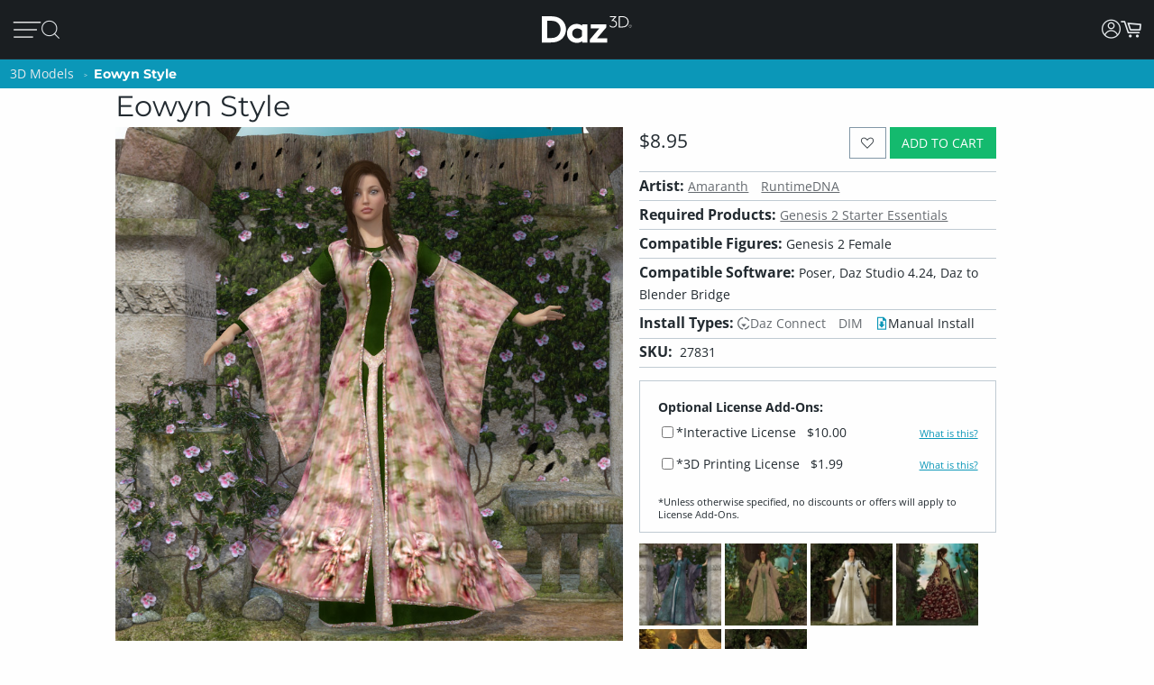

--- FILE ---
content_type: text/html; charset=utf-8
request_url: https://www.daz3d.com/eowynstyle
body_size: 23581
content:
<!DOCTYPE html>
<html xmlns="http://www.w3.org/1999/xhtml" xml:lang="en" lang="en">

<head>
    <meta http-equiv="Content-Type" content="text/html; charset=utf-8" />
    <title>Eowyn Style | Daz 3D</title>
    <meta name="viewport" content="width=device-width, initial-scale=1" />
    <meta name="description" content="Poses for Genesis 2 Female are specially crafted to enhance the Eowyn outfit.

Along with the staffs they will give you magical render pleasure !" />
    <meta name="keywords" content="Eowyn Style" />
    <meta http-equiv="X-UA-Compatible" content="IE=edge" />
    <meta name="robots" content="INDEX,FOLLOW,noai, noimageai" />
    <meta property="og:title" content="Eowyn Style"/>
    <meta property="og:type" content="website"/>
<meta property="og:url" content="https://www.daz3d.com/eowynstyle"/>
    <meta property="og:image" content="https://gcdn.daz3d.com/p/27831/i/ama-estyle-main.jpg"/>
                
        <meta property="og:image:alt" content="Eowyn Style"/>
    <meta property="og:description" content="Poses for Genesis 2 Female are specially crafted to enhance the Eowyn outfit.

Along with the staffs they will give you magical render pleasure !"/>
    <meta property="og:determiner" content="auto"/>
    <meta property="og:site_name" content="Daz 3D"/>

    <link rel="icon" href="/static/images/favicon.ico" type="image/x-icon">
    <link rel="shortcut icon" href="/static/images/favicon.ico" type="image/x-icon">

    <script>
  // configure sentryOnLoad before adding the loader script
  window.sentryOnLoad = function () {
    Sentry.init({
      environment: 'production',
      sampleRate: 0.1,
      replaysSessionSampleRate: 0, // this and replaysOnErrorSampleRate must both be set to 0 for manual control
      replaysOnErrorSampleRate: 0.1,
      denyUrls: [
        // block errors from browser extensions
        /extensions\//i,
        /^chrome-extension:\/\//,
      ],
      tracesSampler: (samplingContext) => {
        if (samplingContext.transactionContext.name === 'CriticalTransaction') {
          return 1.0; // always capture critical transactions
        }
        return 0.1; // sample 10% of other transactions
      },
      beforeSend(event) {
        const pageScoped = true;
        if (!pageScoped) return event;

        const currPathname = window.location.pathname;
        const pageWhitelist = [
          '/shop',
          '/subscription/membership'
        ];

        return pageWhitelist.some(pathname => currPathname.startsWith(pathname))
          ? event
          : null;
      },
      beforeSendTransaction(transaction) {
        // drop transactions from bots
        if (transaction.tags && transaction.tags['user-agent'].includes('bot')) {
          return null; // drop this transaction
        }

        return transaction;
      }
    });
  };
</script>

<script src="https://js.sentry-cdn.com/f0d347d3a96fe344657244ea6ea21381.min.js" crossorigin="anonymous"></script>

    <!--[if lt IE 7]>
<script type="text/javascript">
//<![CDATA[
    var BLANK_URL = '/js/blank.html';
    var BLANK_IMG = '/js/spacer.gif';
//]]>
</script>
<![endif]-->

    <link rel="stylesheet" href="/groups/design-e37545aec918440fe93245f4477674a0.css" about="0">
    <link rel="stylesheet" href="/groups/product_zoom-5de5dd875434871413473d85f684dcfc.css" about="1">


    <style>
    :root{
    --bg:#1e2226;
    --panel:#333738;
    --panel-2:#3f4243;
    --mint:#00e4bb;
    --mint-2:#6adbb5;
    --text:#e9f1ee;
    --muted:#bfc7c4;
    --stroke:#8f9a96;
    --outline:#8cf0cd;
  }

  /* page */
  .daz-btn {
    font-weight: 700;
    font-size: .888rem;
    text-transform: uppercase;
    letter-spacing: 2px;
    cursor: pointer;
    transition: 0.05s all cubic-bezier(0.25, 0.46, 0.45, 0.94);
    position: relative;
    z-index: 2;
    white-space: nowrap;
    padding: .5rem 1.75rem;
    border: 2px solid;
    border-image-slice: 2;
    border-width: 1px;
    text-decoration: none;
    color: #1A1E21;
    display: block;
    text-align: center;
    width: fit-content;
    font-family: Arial, Helvetica, sans-serif;
}

.btn-secondary {
    background: linear-gradient(90deg, #fcad3f, #e2a754);
    border-image-source: linear-gradient(90deg, #e2a754, #fcad3f);
}

  /* panel */

  .force_white {
    color: #FFFFFF !important;
  }
  .ai-box{
    width: 95%;
    position:relative;
    border:2px solid var(--mint);
    border-radius:10px;
    padding:24px;
    background:transparent;
    margin: 20px 0 10px 30px;
  }

  .ai-box-mobile {
    width: 97%;
    position:relative;
    border:2px solid var(--mint);
    border-radius:10px;
    padding:24px;
    background:transparent;
    margin: 20px 0 10px 10px;
  }

  /* title chip */
  .ai-title{
    position:absolute;
    top:-14px; left:16px;
    padding:0 8px;
    background:var(--bg);
    color:var(--mint);
    font-weight:700;
    letter-spacing:.12em;
    font-size:14px;
  }

  /* close X */
  .ai-close{
    position:absolute;
    top:10px; right:12px;
    border:0; 
    background:none; 
    color:var(--mint);
    font-weight:900; 
    cursor:pointer; 
    line-height:1;
    font-size:18px;
  }

  .ai-clear-img {
    border:0; 
    background:none; 
    color:var(--mint);
    font-weight:900; 
    cursor:pointer; 
    line-height:1;
    font-size:18px;
  }

  /* textarea */
  .query{
    width:98%;
    background:var(--panel);
    color:var(--text);
    border:2px solid var(--stroke);
    border-radius:10px;
    box-sizing:border-box;
    outline:none;
    resize:vertical;
  }
  .query::placeholder{
    color:var(--muted);
    font-weight:800;
    letter-spacing:.03em;
  }
  .query:focus{
    border-color:var(--outline);
    box-shadow:0 0 0 2px color-mix(in srgb, var(--mint) 35%, transparent);
  }

  /* bottom row */
  .row{
    margin-top:14px;
    display:flex;
    gap:18px;
    align-items:center;
  }

  /* faux drop zone + checkbox */
  .picker{
    display:flex; align-items:center; gap:12px;
  }
  .picker input[type="checkbox"]{
    width:22px; height:22px; accent-color:var(--mint);
    cursor:pointer;
    margin: 10px 10px 0 0;
  }

  .dropzone{
    position:relative;
    min-width:360px;
    padding: 3px 0 0 10px;
    background:var(--panel);
    border:2px solid var(--stroke);
    border-radius:10px;
    box-sizing:border-box;
    cursor:pointer;
    display: flex;
    align-items: center;
    min-height: 3.5rem
  }
  .dropzone strong{
    display:block;
  }
  .dropzone small{
    color:var(--muted);
  }
  .dropzone:focus-within,
  .dropzone:hover{
    border-color:var(--outline);
  }
  .dropzone input[type="file"]{
    position:absolute; inset:0; opacity:0; cursor:pointer;
  }

  /* search button */
  .ai_btn{
    margin-left:auto;
    border:0;
    background:var(--mint);
    color:#134438;
    font-weight:800;
    letter-spacing:.12em;
    padding:14px 28px;
    border-radius:12px;
    cursor:pointer;
  }
  .ai_btn:hover{ background:var(--mint-2); }

  .ai_search_btn {
    font-size: 12px;
  }

  .ai_sa a {
    font-size: 11px !important;
    color: #000000 !important;
  }

  /* ====== OVERRIDE: show MOBILE at 1024px and below, DESKTOP above ====== */
    @media screen and (max-width: 1298px) {
        body > .wrapper > .page > .header .desktop-nav { display: none !important; }
        body > .wrapper > .page > .header .mobile-nav  { display: block !important; }
    }
    @media screen and (min-width: 1299px) {
        body > .wrapper > .page > .header .desktop-nav { display: block !important; }
        body > .wrapper > .page > .header .mobile-nav  { display: none !important; }
    }

  /* responsiveness */
  @media (max-width:820px){
    .row{ flex-direction:column; align-items:stretch; }
    .ai_btn{ margin-left:0; width:100%; }
    .dropzone{ min-width:0; }
  }
        @keyframes spinner {
            0% {
                transform: translateY(-50%) rotate(0deg);
            }

            100% {
                transform: translateY(-50%) rotate(360deg);
            }
        }

        .spinner::after {
            animation: 1.5s linear infinite spinner;
            animation-play-state: inherit;
            border: solid 3px #cfd0d1;
            border-bottom-color: #1c87c9;
            border-radius: 50%;
            content: "";
            height: 20px;
            width: 20px;
            display: inline-flex;
            flex-direction: column;
            padding-bottom: 5px;
        }
    </style>
    <script src="/groups/core-c9f5dd40f249611c2706ff1d94768059.js"></script>

    <style>
    :root{
    --bg:#1e2226;
    --panel:#333738;
    --panel-2:#3f4243;
    --mint:#00e4bb;
    --mint-2:#6adbb5;
    --text:#e9f1ee;
    --muted:#bfc7c4;
    --stroke:#8f9a96;
    --outline:#8cf0cd;
  }

  /* page */
  .daz-btn {
    font-weight: 700;
    font-size: .888rem;
    text-transform: uppercase;
    letter-spacing: 2px;
    cursor: pointer;
    transition: 0.05s all cubic-bezier(0.25, 0.46, 0.45, 0.94);
    position: relative;
    z-index: 2;
    white-space: nowrap;
    padding: .5rem 1.75rem;
    border: 2px solid;
    border-image-slice: 2;
    border-width: 1px;
    text-decoration: none;
    color: #1A1E21;
    display: block;
    text-align: center;
    width: fit-content;
    font-family: Arial, Helvetica, sans-serif;
}

.btn-secondary {
    background: linear-gradient(90deg, #fcad3f, #e2a754);
    border-image-source: linear-gradient(90deg, #e2a754, #fcad3f);
}

  /* panel */

  .force_white {
    color: #FFFFFF !important;
  }
  .ai-box{
    width: 95%;
    position:relative;
    border:2px solid var(--mint);
    border-radius:10px;
    padding:24px;
    background:transparent;
    margin: 20px 0 10px 30px;
  }

  .ai-box-mobile {
    width: 97%;
    position:relative;
    border:2px solid var(--mint);
    border-radius:10px;
    padding:24px;
    background:transparent;
    margin: 20px 0 10px 10px;
  }

  /* title chip */
  .ai-title{
    position:absolute;
    top:-14px; left:16px;
    padding:0 8px;
    background:var(--bg);
    color:var(--mint);
    font-weight:700;
    letter-spacing:.12em;
    font-size:14px;
  }

  /* close X */
  .ai-close{
    position:absolute;
    top:10px; right:12px;
    border:0; 
    background:none; 
    color:var(--mint);
    font-weight:900; 
    cursor:pointer; 
    line-height:1;
    font-size:18px;
  }

  .ai-clear-img {
    border:0; 
    background:none; 
    color:var(--mint);
    font-weight:900; 
    cursor:pointer; 
    line-height:1;
    font-size:18px;
  }

  /* textarea */
  .query{
    width:98%;
    background:var(--panel);
    color:var(--text);
    border:2px solid var(--stroke);
    border-radius:10px;
    box-sizing:border-box;
    outline:none;
    resize:vertical;
  }
  .query::placeholder{
    color:var(--muted);
    font-weight:800;
    letter-spacing:.03em;
  }
  .query:focus{
    border-color:var(--outline);
    box-shadow:0 0 0 2px color-mix(in srgb, var(--mint) 35%, transparent);
  }

  /* bottom row */
  .row{
    margin-top:14px;
    display:flex;
    gap:18px;
    align-items:center;
  }

  /* faux drop zone + checkbox */
  .picker{
    display:flex; align-items:center; gap:12px;
  }
  .picker input[type="checkbox"]{
    width:22px; height:22px; accent-color:var(--mint);
    cursor:pointer;
    margin: 10px 10px 0 0;
  }

  .dropzone{
    position:relative;
    min-width:360px;
    padding: 3px 0 0 10px;
    background:var(--panel);
    border:2px solid var(--stroke);
    border-radius:10px;
    box-sizing:border-box;
    cursor:pointer;
    display: flex;
    align-items: center;
    min-height: 3.5rem
  }
  .dropzone strong{
    display:block;
  }
  .dropzone small{
    color:var(--muted);
  }
  .dropzone:focus-within,
  .dropzone:hover{
    border-color:var(--outline);
  }
  .dropzone input[type="file"]{
    position:absolute; inset:0; opacity:0; cursor:pointer;
  }

  /* search button */
  .ai_btn{
    margin-left:auto;
    border:0;
    background:var(--mint);
    color:#134438;
    font-weight:800;
    letter-spacing:.12em;
    padding:14px 28px;
    border-radius:12px;
    cursor:pointer;
  }
  .ai_btn:hover{ background:var(--mint-2); }

  .ai_search_btn {
    font-size: 12px;
  }

  .ai_sa a {
    font-size: 11px !important;
    color: #000000 !important;
  }

  /* ====== OVERRIDE: show MOBILE at 1024px and below, DESKTOP above ====== */
    @media screen and (max-width: 1298px) {
        body > .wrapper > .page > .header .desktop-nav { display: none !important; }
        body > .wrapper > .page > .header .mobile-nav  { display: block !important; }
    }
    @media screen and (min-width: 1299px) {
        body > .wrapper > .page > .header .desktop-nav { display: block !important; }
        body > .wrapper > .page > .header .mobile-nav  { display: none !important; }
    }

  /* responsiveness */
  @media (max-width:820px){
    .row{ flex-direction:column; align-items:stretch; }
    .ai_btn{ margin-left:0; width:100%; }
    .dropzone{ min-width:0; }
  }
        @keyframes spinner {
            0% {
                transform: translateY(-50%) rotate(0deg);
            }

            100% {
                transform: translateY(-50%) rotate(360deg);
            }
        }

        .spinner::after {
            animation: 1.5s linear infinite spinner;
            animation-play-state: inherit;
            border: solid 3px #cfd0d1;
            border-bottom-color: #1c87c9;
            border-radius: 50%;
            content: "";
            height: 20px;
            width: 20px;
            display: inline-flex;
            flex-direction: column;
            padding-bottom: 5px;
        }
    </style>
    <script src="/groups/zoom-e08bcb0d067e7f60045f40e697bfffbc.js"></script>

    

    <script type="application/ld+json">{
	"brand": {
		"name": "Daz 3D",
		"@type": "Brand"
	},
	"@context": "https://schema.org/",
	"description": "Poses for Genesis 2 Female are specially crafted to enhance the Eowyn outfit.",
	"image": "https://gcdn.daz3d.com/p/27831/i/ama-estyle-03.jpg",
	"name": "Eowyn Style",
	"offers": {
		"availability": "https://schema.org/InStock",
		"itemCondition": "https://schema.org/NewCondition",
		"price": 8.95,
		"priceCurrency": "USD",
		"@type": "Offer"
	},
	"sku": "27831",
	"@type": "Product"
}</script>

    <link rel="canonical" href="https://www.daz3d.com/eowynstyle" />

    <script>

    //#region Advance Search image section
    const MAX = 2000;
    let resizedFile = null;

    async function blobToDataURL(blob) {
        return new Promise((resolve, reject) => {
            const r = new FileReader();
            r.onload = () => resolve(r.result);           // e.g. "[data-uri]..."
            r.onerror = reject;
            r.readAsDataURL(blob);
        });
    }

    function decodeImage(file) {
        if ('createImageBitmap' in window) return createImageBitmap(file);
            return new Promise((res, rej) => {
                const img = new Image();
                img.onload = () => res(img);
                img.onerror = rej;
                img.src = URL.createObjectURL(file);
            });
        }

        function pickMime(inType){
            // keep PNG/WebP as-is; otherwise JPEG
            return /^image\/(png|webp)$/i.test(inType) ? inType : 'image/jpeg';
        }

        async function fitInsideMax(file, max=2000, quality=0.92){
            const img = await decodeImage(file);
            const { width, height } = img;

            if (width <= max && height <= max) return file; // already small enough

            const scale = Math.min(max / width, max / height);
            const w = Math.round(width * scale);
            const h = Math.round(height * scale);

            const canvas = document.createElement('canvas');
            canvas.width = w; canvas.height = h;
            const ctx = canvas.getContext('2d');
            ctx.imageSmoothingEnabled = true;
            ctx.imageSmoothingQuality = 'high';
            ctx.drawImage(img, 0, 0, w, h);

            const type = pickMime(file.type);
            const blob = await new Promise(r => canvas.toBlob(r, type, quality));
            return new File([blob], rename(file.name, type, `${w}x${h}`), { type });
        }

        function rename(name, mime, suffix){
            const ext = mime === 'image/png' ? '.png' : mime === 'image/webp' ? '.webp' : '.jpg';
            return (name.replace(/\.[^.]+$/, '') + '-' + suffix + ext);
        }
        //#endregion Advance Search image section


        if (!daz) { var daz = {}; };
        daz.api = new DazApi()

        $(function() {
            $('#imgInput, #imgInput2').on('change', async function () {
                const file = this.files && this.files[0];
                if (!file) return;

                // resize
                resizedFile = await fitInsideMax(file, MAX);

                // preview (optional)
                $(".selected_img").text(resizedFile.name);
            });
            // HEADER NAVIGATION BEGIN

            const navAnimationSpeed = 240;

            // DESKTOP JS BEGIN

            $('div.header .desktop-nav .hovermenu-container').each(function() {
                const $triggerAnchor = $(this).closest('.hovermenu-trigger').find('.top-level-cat');

                $(this).hover(function() {
                    $triggerAnchor.toggleClass('active');
                })
            });

            $('div.header .desktop-nav .search-form-submit').on('click', function(evt) {
                evt.stopPropagation();
                $('div.header .desktop-nav form.nav-search').submit();
            });

            $('div.header .right-nav').find('.daz-toggler').each(function() {
                $(this).on('click', closeSliderMenu);
            })

            $(".ai-clear-img").click(function() {
                const fileInput1 = document.getElementById('imgInput');
                const fileInput2 = document.getElementById('imgInput2');

                // clear it
                $(".selected_img").text("Add image")
                fileInput1.value = null;
                fileInput2.value = null;
                fileInput1.value = '';
                fileInput2.value = '';
                resizedFile = null;
            })

            $(".ai_btn_search").on('click', async function (e) {
                e.preventDefault();
                const searchTxt = $(".ai_search_txt").val();

                // Build a form and submit it
                const form = document.createElement('form');
                form.action = 'https://www.daz3d.com/catalogsearch/ai/search';
                form.method = 'POST';                

                if (resizedFile) {
                    const dataURL = await blobToDataURL(resizedFile);
                    const base64 = dataURL.split(',')[1]; // "raw" base64 without "data:...;base64,"

                    form.enctype = 'application/x-www-form-urlencoded';

                    // Add the base64 as a hidden field named "image"
                    const imgInput = document.createElement('input');
                    imgInput.type = 'hidden';
                    imgInput.name = 'image';
                    imgInput.value = base64;
                    form.appendChild(imgInput);
                }
                
                if(searchTxt != '') {
                    localStorage.setItem('searchAttribution', "AI Search");
                    const txtInput = document.createElement('input');
                    txtInput.type = 'hidden';
                    txtInput.name = 'q';                       
                    txtInput.value = searchTxt;
                    form.appendChild(txtInput);
                }

                document.body.appendChild(form);
                form.requestSubmit();
                form.remove();
            })

            $('#AiSearchBtn, .ai-close, .ai_sa').on('click', function(event) {
                event.preventDefault();
                $(".ai-box").toggleClass('hide');
                $(".ai-box-mobile").toggleClass('hide');
            });

            // DESKTOP JS END
            // MOBILE JS BEGIN

            $('div.header .site-slider-menu .close-slider-menu').on('click', function(event) {
                event.preventDefault();
                closeSliderMenu();
            });

            $('div.header .site-slider-menu .top-level .search-form-submit').on('click', function(evt) {
                evt.stopPropagation();
                $('div.header .site-slider-menu .top-level form.nav-search').submit();
            });

            $('div.header .slidermenu-trigger').on('click', function(event) {
                event.preventDefault();

                $('body > .wrapper > .main').addClass('unfocus');
                $('div.header .site-slider-menu').removeClass('closed');

                // prevent body scrolling when slider menu open
                // get the scroll distance at the time the modal was opened
                const scrollDistance = $(window).scrollTop();

                // pull the top of the body up by that amount
                $('body').attr('data-modal', 'true');
                $('body').css('top', scrollDistance * -1);

                // clicking off menu also closes menu
                $('body').on('click', handleSliderMenuOffClick)
            });

            function handleSliderMenuOffClick(evt) {
                const $clickTarget = $(evt.target);

                if (
                    !$clickTarget.closest('.site-slider-menu')[0]
                    && !$clickTarget.closest('.slidermenu-trigger')[0]
                ) {
                    closeSliderMenu();
                }
            }

            $('div.header .site-slider-menu .subnav-trigger').on('click', function(event) {
                event.preventDefault();

                const target = $(this).attr('data-subnav');
                const $targetEl = $(`div.header .site-slider-menu .subnav[data-subnavid=${target}]`);

                // closing subnav by clicking open subnav header?
                if (!$(this).hasClass('closed')) {
                    $(this).addClass('closed');
                    $targetEl.addClass('closed');
                    return;
                }

                const delayOpen = !!$('div.header .site-slider-menu .subnav:not(.closed)')[0] && $(this).hasClass('closed')

                $('div.header .site-slider-menu .subnav-trigger').addClass('closed');
                $('div.header .site-slider-menu .subnav').addClass('closed');

                setTimeout(() => {
                    $(this).removeClass('closed');
                    $targetEl.removeClass('closed');
                }, delayOpen ? (navAnimationSpeed / 2) : 0)
            });

            $('div.header .mobile-nav .activate-search-m').on('click', function() {
                // focus search on input field
                $('div.header .mobile-nav .search').focus();
            })

            // MOBILE JS END
            // SHARED JS BEGIN

            function closeHoverMenus($triggerElement) {
                $('div.header .desktop-nav .hovermenu-trigger .top-level-cat').removeClass('active');
                $('div.header .desktop-nav .hovermenu-container').fadeOut(navAnimationSpeed / 2);
            }

            function closeSliderMenu(scrollPosition) {
                $('body > .wrapper > .main').removeClass('unfocus');
                $('body').off('click', handleSliderMenuOffClick)

                const menuIsOpen = !$('div.header .site-slider-menu').hasClass('closed');

                $('div.header .site-slider-menu').addClass('closed');

                if (menuIsOpen) {
                    // re-enable body scrolling
                    const scrollDistance = scrollPosition || parseFloat($('body').css('top')) * -1;

                    $('body').removeAttr('data-modal').css('top', 'unset');
                    $(window).scrollTop(scrollDistance);

                    // to avoid weird animation combinations, let's close subnavs/nested menus AFTER the menu has slid out of the window
                    window.setTimeout(function() {
                        $('div.header .site-slider-menu .subnav-trigger, div.header .site-slider-menu .subnav[data-subnavid]').addClass('closed');
                        $('div.header .site-slider-menu .subnav[data-subnavid]').find('.nested-nav-container .nested-nav-outer').removeClass('active').css('maxHeight', '');
                    }, navAnimationSpeed);
                }
            }

            function updateLoggedInStatus() {
                // get logged in status and conditionally update auth elements
                if (daz?.api) daz.api.addCall("User/info", { callbackClass: this, callbackFunc: (callData, data, isCache) => {
                    const loggedIn = data.customerId > 0;

                    if (loggedIn) {
                        $('div.header .desktop-nav .account').addClass('valid');
                        $('div.header .mobile-nav .account.daz-toggler').addClass('valid');
                    } else {
                        $('div.header .desktop-nav .account').removeClass('valid');
                        $('div.header .mobile-nav .account.daz-toggler').removeClass('valid');
                    }
                }, onlyOnce: false });
            }

            let savedView;
            function windowResizeCleanup() {
                const currentView = $(`div.header .mobile-nav`).is(':visible') ? 'mobile' : 'desktop';
                let viewChanged = false;

                if (
                    (currentView === 'desktop' && savedView !== 'desktop')
                    || (currentView === 'mobile' && savedView !== 'mobile')
                ) {
                    viewChanged = true;
                }

                if (viewChanged) {
                    if (savedView) {
                        // $('#user-notifs-dd').fadeOut();
                        closeSliderMenu($(window).scrollTop());
                        closeHoverMenus();
                    }

                    savedView = currentView;
                }
            }

            windowResizeCleanup();
            $(window).resize(windowResizeCleanup);
            updateLoggedInStatus();

            // SHARED JS END
            // HEADER NAVIGATION END
        })
    </script>
</head>

<body class="cms-index-index cms-home">
    <div class="wrapper">
        <noscript>
            <div class="global-site-notice noscript">
                <div class="notice-inner">
                    <p>
                        <strong>JavaScript seems to be disabled in your browser.</strong><br />
                        You must have JavaScript enabled in your browser to utilize the functionality of this website.
                    </p>
                </div>
            </div>
        </noscript>

        <script>
            const handleLoginFormSubmit = (e) => {
                e.preventDefault()

                const loginForm = e.target
                const spinner = loginForm.querySelector('.spinner')
                $(spinner).css('visibility', 'visible');

                // Retain the URL encoding the form uses, and send it to the login endpoint
                $.post($(loginForm).attr("action"), $(e.target).serialize(), function(data) {
                    if (data.error) {
                        daz.api.displayErrors([data.error]);
                    } else if (data.redir_url) {
                        localStorage.removeItem("Popups")
                        // Special case handling if data.redir_url == "previous" then use the browser history API to go back
                        if (data.redir_url == "previous") {
                            window.history.back()
                        } else {
                            window.location.href = data.redir_url
                        }
                    } else {
                        window.location.reload()
                    }
                }).fail(function(data) {
                    // Redirecting due to 403 from Cloudflare for Captcha
                    if (data.status === 403) {
                        window.location.href = "/customer/account/loginPost"
                    } else {
                        console.log(data)
                    }
                }).always(function() {
                    // Hide the spinner
                    $(spinner).css('visibility', 'hidden');
                })
            }

            $(document).ready(function() {
                var popups = JSON.parse(localStorage.getItem("Popups"))
                // Add an event listener to accountDrop which fires when the element receives content
                // Using this because the dropdown login-form is loaded via CMS and loads twice after the main page load
                let dropdownLoginObserver = new MutationObserver(function(mutations) {
                    mutations.forEach(function(mutation) {
                        // There may be two login forms with the same id
                        let loginForms = document.querySelectorAll('#login-form');
                        Array.from(loginForms).forEach(loginForm => {
                            if (popups) {
                                if (!loginForm.querySelector("input[name='popupEmail']")) {
                                    if (popups.popupEmail) {
                                        let popupEmailInput = $("<input type='hidden' name='popupEmail' value='" + popups.popupEmail + "' />")
                                        $(loginForm).append(popupEmailInput)
                                    }
                                    if (popups.popupSMS) {
                                        let popupSMSInput = $("<input type='hidden' name='popupSMS' value='" + popups.popupSMS + "' />")
                                        $(loginForm).append(popupSMSInput)
                                    }
                                }
                            }

                            // Add an submit listener to the loginForm if it doesn't already have one
                            if (!loginForm.hasAttribute("data-has-submit-listener")) {
                                loginForm.addEventListener("submit", handleLoginFormSubmit)
                                loginForm.setAttribute("data-has-submit-listener", true)
                            }
                        })
                    })
                })

                let accountDrop = document.querySelector("#account_drop");
                dropdownLoginObserver.observe(accountDrop, { childList: true });
            })
        </script>

        <div class="page">
            <div class="headerbanner">
                <div></div>
            </div>

            <div class="header">
                <nav class="desktop-nav bs5-d-none bs5-d-lg-block">
                    <div class="main-nav">
                        <ul class="left-nav">
                            <li class="logo">
                                <a class="logo-url" href="/">
                                    <img class="daz-logo" src="/static/images/daz3d.svg" alt="Daz 3D">
                                </a>
                            </li>

                            <li>
                                <div>
                                    <a href='/shop' class="top-level-cat">
                                        Shop
                                    </a>
                                </div>
                            </li>

                            <li class="hovermenu-trigger">
                                <div>
                                    <a href='/technology/' class="top-level-cat">
                                        3D Software
                                    </a>
                                </div>

                                <div class="hovermenu-container">
                                    <ul class="hovermenu">
                                        <li>
                                            <a href="/daz-studio-premier" class="hovermenu-item">Daz Studio Premier</a>
                                        </li>
                                        <li>
                                            <a href="/technology/" class="hovermenu-item">Daz Studio</a>
                                        </li>
                                        <li>
                                            <a href="/install-manager-info" class="hovermenu-item">Install Manager</a>
                                        </li>
                                        <li class="nav-item-divider">
                                            <span class="divider-label">Partnerships</span>
                                        </li>
                                        <li>
                                            <a href="/ai-training-data" class="hovermenu-item">AI Training data</a>
                                        </li>
                                        <li class="nav-item-divider">
                                            <span class="divider-label">Exporters</span>
                                        </li>
                                        <li>
                                            <a href="/daz-to-roblox" class="hovermenu-item">Daz to Roblox</a>
                                        </li>
                                        <li>
                                            <a href="/maya-bridge" class="hovermenu-item">Daz to Maya</a>
                                        </li>
                                        <li>
                                            <a href="/blender-bridge" class="hovermenu-item">Daz to Blender</a>
                                        </li>
                                        <li>
                                            <a href="/unreal-bridge" class="hovermenu-item">Daz to Unreal</a>
                                        </li>
                                        <li>
                                            <a href="/unity-bridge" class="hovermenu-item">Daz to Unity</a>
                                        </li>
                                        <li>
                                            <a href="/3ds-max-bridge" class="hovermenu-item">Daz to 3ds Max</a>
                                        </li>
                                        <li>
                                            <a href="/cinema-4d-bridge" class="hovermenu-item">Daz to Cinema 4D</a>
                                        </li>
                                    </ul>
                                </div>
                            </li>

                            <li class="hovermenu-trigger">
                                <div>
                                    <a href='/shop' class="top-level-cat">
                                        3D Models
                                    </a>
                                </div>

                                <div class="hovermenu-container">
                                    <ul class="hovermenu">
                                        <li>
                                            <a href="/introducing-genesis-9" class="hovermenu-item">Genesis 9</a>
                                        </li>
                                        <li>
                                            <a href="/genesis-8-1" class="hovermenu-item">Genesis 8.1</a>
                                        </li>
                                        <li>
                                            <a href="/free-3d-models" class="hovermenu-item">Free 3D Models</a>
                                        </li>
                                    </ul>
                                </div>
                            </li>

                            <li class="hovermenu-trigger">
                                <div>
                                    <a href='/our-community' class="top-level-cat">
                                        Community
                                    </a>
                                </div>

                                <div class="hovermenu-container">
                                    <ul class="hovermenu">
                                        <li>
                                            <a href="/gallery/" class="hovermenu-item">Gallery</a>
                                        </li>
                                        <li>
                                            <a href="/forums/" class="hovermenu-item">Forums</a>
                                        </li>
                                        <li>
                                            <a href="/blog/" class="hovermenu-item">Blog</a>
                                        </li>
                                        <li>
                                            <a href="/press-room" class="hovermenu-item">Press</a>
                                        </li>
                                        <li>
                                            <a href="/help/" class="hovermenu-item">Help</a>
                                        </li>
                                    </ul>
                                </div>
                            </li>

                            <li class="hovermenu-trigger">
                                <div>
                                    <a href='/memberships' class="top-level-cat">
                                        Memberships
                                    </a>
                                </div>

                                <div class="hovermenu-container">
                                    <ul class="hovermenu">
                                        <li>
                                            <a href="/daz-premier" class="hovermenu-item">Daz Premier</a>
                                        </li>
                                        <li>
                                            <a href="/daz-plus" class="hovermenu-item">Daz Plus</a>
                                        </li>
                                        <li>
                                            <a href="/daz-base" class="hovermenu-item">Daz Base</a>
                                        </li>
                                        <li class="nav-item-divider"></li>
                                        <li>
                                            <a href="/memberships" class="hovermenu-item">Compare</a>
                                        </li>
                                    </ul>
                                </div>
                            </li>
                        </ul>

                        <ul class="right-nav">
                            <!-- <li>
                                <button id="AiSearchBtn" class="ai_search_btn daz-btn btn-secondary bs5-mt-5 bs5-mb-5 bs5-mx-auto">AI Search Beta</button>
                            </li> -->
                            <li class="search-input-container">
                                <form class="nav-search search_mini_form" action="/catalogsearch/result">
                                    <input class="nav-search-input" type="text" placeholder="Search Store" name="q">
                                    <i class="fd fd-mag-thin search-form-submit"></i>
                                </form>
                            </li>



                            <li class="download-studio">
                                <div>
                                    <a href="/get_studio/">Download Studio <i class="fd fd-arrow-down-thin"></i></a>
                                </div>
                            </li>

                            <li class="user-action-links">
                                <ul>
                                    <li class="account">
                                        <a href="javascript:;" class="daz-toggler" data-toggleelem="#account_drop"
                                            data-togglegroup="topbar"><i class="fd fd-account" style="font-size:1.25rem"></i></a>
                                    </li>

                                    <li class="site-notifs" style="display: none;">
                                        <a href="javascript:;" class="site-notifs-container daz-toggler" data-toggleelem="#user-notifs-dd" data-togglegroup="topbar">
                                            <i class="fd fd-bell site-notifs-icon"></i>
                                            <span class="site-notifs-cnt badge" style="display: none;"></span>
                                        </a>
                                    </li>

                                    <li class="cart_btn static-placeholder" data-apitemplate="shoppingCartIndicator"
                                        data-apicall="Cart/contents">
                                        <a href="javascript:" class="js-gotocart cart_btn_content">
                                            <i class="fd fd-cart-empty"></i>
                                        </a>
                                    </li>
                                </ul>
                            </li>
                        </ul>
                    </div>
                    <div class="ai-box hide" role="search" aria-labelledby="ai-title">
                        <div id="ai-title" class="ai-title">ADVANCED SEARCH</div>
                        <button class="ai-close" aria-label="Close">✕</button>

                        <textarea id="AdvanceSearchTxtBox" class="query ai_search_txt" placeholder="Product name, SKU, or description"></textarea>

                        <div class="row">
                            <label class="picker">
                            <div class="dropzone">
                                <i class="fd fd-picture" style="float: left;font-size: 2rem;margin-right: 1rem;color: var(--muted);"></i>
                                <input class="force_white" id="imgInput" type="file" accept="image/*" />
                                <div>
                                <strong class="selected_img force_white">Add image</strong>                                
                                <small>Drop file or click to upload</small>
                                </div>
                            </div>
                            </label>
                            <button class="ai_btn ai_btn_search">Search</button>
                        </div>
                    </div>
                </nav>

                <nav class="mobile-nav bs5-d-block bs5-d-lg-none">
                    <div class="main-nav">
                        <ul class="left-nav">
                            <li class="slidermenu-trigger">
                                <a href="javascript:;">
                                    <img src="/static/images/nav/hamburger.svg" alt="Menu">
                                </a>
                            </li>

                            <!-- <li>
                                <a class="ai_sa daz-btn btn-secondary" ref="javascript:;" style=" color: black; font-size: .65rem; max-width: 17ch; white-space: normal; padding: .5rem;">
                                    AI SEARCH BETA
                                </a>
                            </li> -->

                            <li class="daz-toggler activate-search-m" data-togglestrip="hide"
                                data-toggleelem="#panel_search" data-togglegroup="topbar">
                                <a href="javascript:;">
                                    <i class="fd fd-mag-thin"></i>
                                </a>
                            </li>

                            <li id="panel_search" class="d_none search_mini_form">
                                <form action="/catalogsearch/result/" method="get">
                                    <input type="hidden" class="mature" name="mature" value="false" />
                                    <input class="search" type="text" name="q" value="" maxlength="128"
                                        placeholder="Search Store" autocomplete="off"
                                        data-suggesturl='/catalogsearch/ajax/suggest/'>

                                    <button type="submit">Go</button>

                                    <div class="search-autocomplete" style="display: none;"></div>
                                </form>
                            </li>

                            

                            
                        </ul>

                        <ul class="middle-nav">
                            <li>
                                <a href="/">
                                    <img class="daz-logo" src="/static/images/daz3d.svg" alt="Daz 3D">
                                </a>
                            </li>
                        </ul>

                        <ul class="right-nav">
                            <li class="site-notifs daz-toggler" style="display: none;" data-toggleelem="#user-notifs-dd" data-togglegroup="topbar">
                                <a href="javascript:;" class="site-notifs-container">
                                    <i class="fd fd-bell site-notifs-icon"></i>
                                    <span class="site-notifs-cnt badge" style="display: none;"></span>
                                </a>
                            </li>

                            <li class="account daz-toggler" data-toggleelem="#account_drop" data-togglegroup="topbar">
                                <a href="javascript:;">
                                    <i class="fd fd-account"></i>
                                </a>
                            </li>

                            <li class="cart_btn static-placeholder" data-apitemplate="shoppingCartIndicator"
                                data-apicall="Cart/contents">
                                <a href="javascript:" class="js-gotocart cart_btn_content">
                                    <i class="fd fd-cart-empty"></i>
                                </a>
                            </li>
                        </ul>
                    </div>
                    <div class="ai-box-mobile hide" role="search" aria-labelledby="ai-title">
                        <div id="ai-title" class="ai-title">ADVANCED SEARCH</div>
                        <button class="ai-close" aria-label="Close">✕</button>

                        <textarea class="query ai_search_txt" placeholder="Product name, SKU, or description"></textarea>

                        <div class="bs5-row">
                            <div class="bs5-col-12">
                                <div class="dropzone" style="width:98%">
                                    <i class="fd fd-picture" style="float: left;font-size: 2rem;margin-right: 1rem;color: var(--muted);"></i>
                                    <input class="force_white" id="imgInput2" type="file" accept="image/*" />
                                    <strong class="selected_img force_white">Add image</strong>
                                </div>
                            </div>
                        </div>

                        <div class="row">
                            <button class="ai_btn ai_btn_search">Search</button>
                        </div>
                    </div>
                </nav>

                <div class="site-slider-menu closed">
                    <ul class="top-level">
                        <li>
                            <a href="javascript:;" class="close-slider-menu">
                                <i class="fd fd-x-thin"></i>
                            </a>

                            <form class="nav-search" action="/catalogsearch/result">
                                <input class="nav-search-input" type="text" placeholder="Search Store" name="q">
                                <i class="fd fd-mag-thin search-form-submit"></i>
                            </form>
                        </li>

                        <li>
                            <a href="/shop">
                                <span>Shop</span>
                            </a>
                        </li>

                        <li class="subnav-container">
                            <a class="subnav-trigger closed" data-subnav="technology" href="javascript:;">
                                <span>3d Software</span>
                                <i class="fd fd-chevron-right-thin"></i>
                            </a>

                            <ul class="subnav closed" data-subnavid="technology">
                                <li>
                                    <a href="/daz-studio-premier" class="block-text-container">
                                        <span class="link-text">Daz Studio Premier</span>
                                    </a>
                                </li>
                                <li>
                                    <a href="/technology/" class="block-text-container">
                                        <span class="link-text">Daz Studio</span>
                                    </a>
                                </li>
                                <li>
                                    <a href="/install-manager-info" class="block-text-container">
                                        <span class="link-text">Install Manager</span>
                                    </a>
                                </li>         
                                <li class="nav-item-divider">
                                    <span class="divider-label">Partnerships</span>
                                </li>
                                <li>
                                    <a href="/ai-training-data" class="block-text-container">
                                        <span class="link-text">AI Training data</span>
                                    </a>
                                </li>                       
                                <li class="nav-item-divider">
                                    <span class="divider-label">Exporters</span>
                                </li>
                                <li>
                                    <a href="/daz-to-roblox" class="block-text-container">
                                        <span class="link-text">Daz to Roblox</span>
                                    </a>
                                </li>
                                <li>
                                    <a href="/maya-bridge" class="block-text-container">
                                        <span class="link-text">Daz to Maya</span>
                                    </a>
                                </li>
                                <li>
                                    <a href="/blender-bridge" class="block-text-container">
                                        <span class="link-text">Daz to Blender</span>
                                    </a>
                                </li>
                                <li>
                                    <a href="/unreal-bridge" class="block-text-container">
                                        <span class="link-text">Daz to Unreal</span>
                                    </a>
                                </li>
                                <li>
                                    <a href="/unity-bridge" class="block-text-container">
                                        <span class="link-text">Daz to Unity</span>
                                    </a>
                                </li>
                                <li>
                                    <a href="/3ds-max-bridge" class="block-text-container">
                                        <span class="link-text">Daz to 3ds Max</span>
                                    </a>
                                </li>
                                <li>
                                    <a href="/cinema-4d-bridge" class="block-text-container">
                                        <span class="link-text">Daz to Cinema 4D</span>
                                    </a>
                                </li>
                            </ul>
                        </li>

                        <li class="subnav-container">
                            <a class="subnav-trigger closed" data-subnav="3dmodels" href="javascript:;">
                                <span>3D Models</span>
                                <i class="fd fd-chevron-right-thin"></i>
                            </a>

                            <ul class="subnav closed" data-subnavid="3dmodels">
                                <li>
                                    <a href="/introducing-genesis-9" class="block-text-container">
                                        <span class="link-text">Genesis 9</span>
                                    </a>
                                </li>

                                <li>
                                    <a href="/genesis-8-1" class="block-text-container">
                                        <span class="link-text">Genesis 8.1</span>
                                    </a>
                                </li>

                                <li>
                                    <a href="/free-3d-models" class="block-text-container">
                                        <span class="link-text">Free 3D Models</span>
                                    </a>
                                </li>
                            </ul>
                        </li>

                        <li class="subnav-container">
                            <a class="subnav-trigger closed" data-subnav="community" href="javascript:;">
                                <span>Community</span>
                                <i class="fd fd-chevron-right-thin"></i>
                            </a>

                            <ul class="subnav closed" data-subnavid="community">
                                <li>
                                    <a href="/our-community" class="block-text-container">
                                        <span class="link-text">Our Community</span>
                                    </a>
                                </li>

                                <li>
                                    <a href="/gallery/" class="block-text-container">
                                        <span class="link-text">Gallery</span>
                                    </a>
                                </li>

                                <li>
                                    <a href="/forums/" class="block-text-container">
                                        <span class="link-text">Forums</span>
                                    </a>
                                </li>

                                <li>
                                    <a href="/blog/" class="block-text-container">
                                        <span class="link-text">Blog</span>
                                    </a>
                                </li>

                                <li>
                                    <a href="/press-room" class="block-text-container">
                                        <span class="link-text">Press</span>
                                    </a>
                                </li>

                                <li>
                                    <a href="/help/" class="block-text-container">
                                        <span class="link-text">Help</span>
                                    </a>
                                </li>
                            </ul>
                        </li>

                        <li class="nav-divider"></li>

                        <li class="subnav-container">
                            <a class="subnav-trigger closed" data-subnav="memberships" href="javascript:;">
                                <span>Memberships</span>
                                <i class="fd fd-chevron-right-thin"></i>
                            </a>

                            <ul class="subnav closed" data-subnavid="memberships">
                                <li>
                                    <a href="/daz-premier/" class="block-text-container">
                                        <span class="link-text">Daz Premier</span>
                                    </a>
                                </li>

                                <li>
                                    <a href="/daz-plus/" class="block-text-container">
                                        <span class="link-text">Daz Plus</span>
                                    </a>
                                </li>

                                <li>
                                    <a href="/daz-base/" class="block-text-container">
                                        <span class="link-text">Daz Base</span>
                                    </a>
                                </li>

                                <li class="nav-item-divider"></li>
                               
                                <li>
                                    <a href="/memberships" class="block-text-container">
                                        <span class="link-text">Compare</span>
                                    </a>
                                </li>
                            </ul>
                        </li>
                    </ul>
                </div>
            </div>

            <div id="user-notifs-dd" style="display: none;" class="dropdown_content bs5-px-4 bs5-pt-2 bs5-pb-3">
                <div class="notifs-msg-container">
                    <div class="notifs-msg-header">
                        <h4 class="site-notifs-section-label">Notifications</h4>
                        <div class="close-dd daztoggle-close">
                            <i class="fd fd-ex-cir"></i>
                        </div>
                    </div>
                    <p class="no-notifs-msg bs5-my-2 bs5-py-1">You currently have no notifications.</p>
                    <div class="notifs-msgs"></div>
                </div>
            </div>

            <div id="account_drop" class="dropdown_content static-placeholder" data-apitemplate="accountDropdown"
                data-apicall="User/info">
                <span class="loading">Loading...</span>
            </div>
            <div id="size_box" style="display: none;"></div>
            <div id="messages" class="static-placeholder" data-apitemplate="messages" data-apicall="Sessions/message">
            </div>
        </div>

        <div style="clear:all;"></div>

        <div class="main col1-layout">
            <div class="col-main">
                <div class="std">
<script type="text/javascript">
// check if already added
if(!$('script[src*="/dazstatic/slab/getPrices/"]').length) {
    (function () {
        var v = "; " + document.cookie; var p = v.split("; customergroup=");
        var _cg = 0; if (p.length == 2) _cg = p.pop().split(";").shift();
        var gp = document.createElement('script'); gp.type = 'text/javascript'; gp.async = true;
        gp.src = "/dazstatic/slab/getPrices/id/" + _cg;
        var s = document.getElementsByTagName('script')[0]; s.parentNode.insertBefore(gp, s);
    })();
}
</script>
<div id="crumbs" class="crumbs daz-sticky" data-daz-sticky-side="top" data-daz-breadcrumb-id="product27831">
    <a href="javascript:void(0);" class="back_to_top fd-simple-up" onClick="window.scroll(0,0);"></a>
    <a href="javascript:void(0);" class="back_to_top fd-simple-cir-left" onClick="window.scroll(0,0);"></a>
    <a href="#" class="current display_medium_down daz-toggler" data-toggleelem="#crumb_drop"
       data-togglestrip="hide"><strong>Eowyn Style</strong></a>
    <ul id="crumb_drop" class="breadcrumbs display_medium2_up m_0">
        <li class="0">
            <h3 class="current">Eowyn Style</h3>
        </li>
    </ul>
</div>
<script type="text/javascript">
    if (!daz) {
        var daz = {};
    }
    $(document).ready(function () {
        daz.breadcrumb = new DazBreadcrumb();
    });
</script>    <div id="product-countdown-container" style="display: none;">
        <table class="product-countdown" id="product-countdown-table" cellspacing="0">
            <tr>
                <th class="" colspan="5">Only Available for a Limited Time:</th>
            </tr>
            <tr class=" countdown-time"><b>
                <td></td>
                <td id="product-countdown-hours">01</td>
                <td id="product-countdown-minutes">23</td>
                <td id="product-countdown-seconds">45</td>
                <td></td></b>
            </tr>
            <tr class=" uppercase countdown-labels">
                <td></td>
                <td>hours</td>
                <td>mins</td>
                <td>secs</td>
                <td></td>
            </tr>
        </table>
    </div>
<style>
    .bonus-prods {
        clear: both;
        padding: 0 1.2rem;
        margin: .8rem 0;
        position: relative;
        overflow: hidden;
    }

    .bonus-prods .bonus-banner {
		padding: .2rem 1.7rem;
		color: #fff;
        position: absolute;
		display: inline-block;
        top: .5rem;
        right: -1.7rem;
		font-size: 0.85rem;
        font-weight: 700;
        background: #2fbf5d;
        text-transform: uppercase;
        transform: rotate(45deg);
	}

    .bonus-prods .bonus-content-items .bonus-content-item {
        padding-bottom: .5rem;
    }

    .bonus-prods .bonus-content-items .bonus-content-item:first-child {
        padding-top: 1.2rem;
    }

    .bonus-prods .bonus-content-items .bonus-content-item:not(:first-child) {
        padding-top: .5rem;
        border-top: 1px solid #c0cbd3;
    }

    .bonus-prods .bonus-content-items .bonus-content-item .bonus-prods-header {
        max-width: 85%;
    }

    .bonus-prods .bonus-content-items .bonus-content-item .bonus-prods-header p {
        font-weight: 700;
        line-height: 1.2rem;
    }

    .bonus-prods .bonus-content-items .bonus-content-item .bonus-prods-list {
        padding-left: 1rem;
        list-style: disc;
        list-style-position: outside;
    }

    .bonus-prods .bonus-content-items .bonus-content-item .bonus-prods-list li {      
        line-height: 1.2rem;
    }

    .bonus-prods .bonus-content-items .bonus-content-item .bonus-expiry-container {
        margin-top: .5rem;
        display: flex;
        flex-wrap: wrap;
        column-gap: .2rem;
    }

    .bonus-prods .bonus-content-items .bonus-content-item .bonus-expiry-container p {
        margin: 0;
        line-height: 1rem;
    }

    /* BEGIN rotate bonus box border */

    .bonus-prods {
        --border-color-1: #000;
        --border-color-2: #ffff6a;

        border: 1.5px solid var(--border-color-1);
        border-image: conic-gradient(
                from 0deg,
                var(--border-color-1),
                var(--border-color-2),
                var(--border-color-1),
                var(--border-color-2),
                var(--border-color-1)
            )
            1;
        animation: 5s rotateBonusBorder linear infinite;
    }

    /* Houdini Browsers: Animate the gradient using Houdini Magic */
    /* As we can't use @supports for @property (see https://github.com/w3c/csswg-drafts/issues/2463) we're using another way to target browsers that speak Houdini. */
    @supports (background: paint(worklet)) {
        @property --angle {
            syntax: "<angle>";
            initial-value: 0deg;
            inherits: false;
        }

        .bonus-prods {
            --angle: 0deg;
            border-image: conic-gradient(
                    from var(--angle),
                    var(--border-color-1),
                    var(--border-color-2),
                    var(--border-color-1),
                    var(--border-color-2),
                    var(--border-color-1)
                )
                1;
        }

        @keyframes rotateBonusBorder {
            to {
                --angle: 360deg;
            }
        }
    }

    /* Non-Houdini Browsers: Manually adjust the border-image frame by frame … */
    /* Code was generate using the little JS snippet included with this pen */
    @supports not (background: paint(worklet)) {
        @keyframes rotateBonusBorder {
            0% {
                border-image: conic-gradient(
                        from 0deg,
                        var(--border-color-1),
                        var(--border-color-2),
                        var(--border-color-1),
                        var(--border-color-2),
                        var(--border-color-1)
                    )
                    1;
            }
            1% {
                border-image: conic-gradient(
                        from 3.6deg,
                        var(--border-color-1),
                        var(--border-color-2),
                        var(--border-color-1),
                        var(--border-color-2),
                        var(--border-color-1)
                    )
                    1;
            }
            2% {
                border-image: conic-gradient(
                        from 7.2deg,
                        var(--border-color-1),
                        var(--border-color-2),
                        var(--border-color-1),
                        var(--border-color-2),
                        var(--border-color-1)
                    )
                    1;
            }
            3% {
                border-image: conic-gradient(
                        from 10.8deg,
                        var(--border-color-1),
                        var(--border-color-2),
                        var(--border-color-1),
                        var(--border-color-2),
                        var(--border-color-1)
                    )
                    1;
            }
            4% {
                border-image: conic-gradient(
                        from 14.4deg,
                        var(--border-color-1),
                        var(--border-color-2),
                        var(--border-color-1),
                        var(--border-color-2),
                        var(--border-color-1)
                    )
                    1;
            }
            5% {
                border-image: conic-gradient(
                        from 18deg,
                        var(--border-color-1),
                        var(--border-color-2),
                        var(--border-color-1),
                        var(--border-color-2),
                        var(--border-color-1)
                    )
                    1;
            }
            6% {
                border-image: conic-gradient(
                        from 21.6deg,
                        var(--border-color-1),
                        var(--border-color-2),
                        var(--border-color-1),
                        var(--border-color-2),
                        var(--border-color-1)
                    )
                    1;
            }
            7% {
                border-image: conic-gradient(
                        from 25.2deg,
                        var(--border-color-1),
                        var(--border-color-2),
                        var(--border-color-1),
                        var(--border-color-2),
                        var(--border-color-1)
                    )
                    1;
            }
            8% {
                border-image: conic-gradient(
                        from 28.8deg,
                        var(--border-color-1),
                        var(--border-color-2),
                        var(--border-color-1),
                        var(--border-color-2),
                        var(--border-color-1)
                    )
                    1;
            }
            9% {
                border-image: conic-gradient(
                        from 32.4deg,
                        var(--border-color-1),
                        var(--border-color-2),
                        var(--border-color-1),
                        var(--border-color-2),
                        var(--border-color-1)
                    )
                    1;
            }
            10% {
                border-image: conic-gradient(
                        from 36deg,
                        var(--border-color-1),
                        var(--border-color-2),
                        var(--border-color-1),
                        var(--border-color-2),
                        var(--border-color-1)
                    )
                    1;
            }
            11% {
                border-image: conic-gradient(
                        from 39.6deg,
                        var(--border-color-1),
                        var(--border-color-2),
                        var(--border-color-1),
                        var(--border-color-2),
                        var(--border-color-1)
                    )
                    1;
            }
            12% {
                border-image: conic-gradient(
                        from 43.2deg,
                        var(--border-color-1),
                        var(--border-color-2),
                        var(--border-color-1),
                        var(--border-color-2),
                        var(--border-color-1)
                    )
                    1;
            }
            13% {
                border-image: conic-gradient(
                        from 46.8deg,
                        var(--border-color-1),
                        var(--border-color-2),
                        var(--border-color-1),
                        var(--border-color-2),
                        var(--border-color-1)
                    )
                    1;
            }
            14% {
                border-image: conic-gradient(
                        from 50.4deg,
                        var(--border-color-1),
                        var(--border-color-2),
                        var(--border-color-1),
                        var(--border-color-2),
                        var(--border-color-1)
                    )
                    1;
            }
            15% {
                border-image: conic-gradient(
                        from 54deg,
                        var(--border-color-1),
                        var(--border-color-2),
                        var(--border-color-1),
                        var(--border-color-2),
                        var(--border-color-1)
                    )
                    1;
            }
            16% {
                border-image: conic-gradient(
                        from 57.6deg,
                        var(--border-color-1),
                        var(--border-color-2),
                        var(--border-color-1),
                        var(--border-color-2),
                        var(--border-color-1)
                    )
                    1;
            }
            17% {
                border-image: conic-gradient(
                        from 61.2deg,
                        var(--border-color-1),
                        var(--border-color-2),
                        var(--border-color-1),
                        var(--border-color-2),
                        var(--border-color-1)
                    )
                    1;
            }
            18% {
                border-image: conic-gradient(
                        from 64.8deg,
                        var(--border-color-1),
                        var(--border-color-2),
                        var(--border-color-1),
                        var(--border-color-2),
                        var(--border-color-1)
                    )
                    1;
            }
            19% {
                border-image: conic-gradient(
                        from 68.4deg,
                        var(--border-color-1),
                        var(--border-color-2),
                        var(--border-color-1),
                        var(--border-color-2),
                        var(--border-color-1)
                    )
                    1;
            }
            20% {
                border-image: conic-gradient(
                        from 72deg,
                        var(--border-color-1),
                        var(--border-color-2),
                        var(--border-color-1),
                        var(--border-color-2),
                        var(--border-color-1)
                    )
                    1;
            }
            21% {
                border-image: conic-gradient(
                        from 75.6deg,
                        var(--border-color-1),
                        var(--border-color-2),
                        var(--border-color-1),
                        var(--border-color-2),
                        var(--border-color-1)
                    )
                    1;
            }
            22% {
                border-image: conic-gradient(
                        from 79.2deg,
                        var(--border-color-1),
                        var(--border-color-2),
                        var(--border-color-1),
                        var(--border-color-2),
                        var(--border-color-1)
                    )
                    1;
            }
            23% {
                border-image: conic-gradient(
                        from 82.8deg,
                        var(--border-color-1),
                        var(--border-color-2),
                        var(--border-color-1),
                        var(--border-color-2),
                        var(--border-color-1)
                    )
                    1;
            }
            24% {
                border-image: conic-gradient(
                        from 86.4deg,
                        var(--border-color-1),
                        var(--border-color-2),
                        var(--border-color-1),
                        var(--border-color-2),
                        var(--border-color-1)
                    )
                    1;
            }
            25% {
                border-image: conic-gradient(
                        from 90deg,
                        var(--border-color-1),
                        var(--border-color-2),
                        var(--border-color-1),
                        var(--border-color-2),
                        var(--border-color-1)
                    )
                    1;
            }
            26% {
                border-image: conic-gradient(
                        from 93.6deg,
                        var(--border-color-1),
                        var(--border-color-2),
                        var(--border-color-1),
                        var(--border-color-2),
                        var(--border-color-1)
                    )
                    1;
            }
            27% {
                border-image: conic-gradient(
                        from 97.2deg,
                        var(--border-color-1),
                        var(--border-color-2),
                        var(--border-color-1),
                        var(--border-color-2),
                        var(--border-color-1)
                    )
                    1;
            }
            28% {
                border-image: conic-gradient(
                        from 100.8deg,
                        var(--border-color-1),
                        var(--border-color-2),
                        var(--border-color-1),
                        var(--border-color-2),
                        var(--border-color-1)
                    )
                    1;
            }
            29% {
                border-image: conic-gradient(
                        from 104.4deg,
                        var(--border-color-1),
                        var(--border-color-2),
                        var(--border-color-1),
                        var(--border-color-2),
                        var(--border-color-1)
                    )
                    1;
            }
            30% {
                border-image: conic-gradient(
                        from 108deg,
                        var(--border-color-1),
                        var(--border-color-2),
                        var(--border-color-1),
                        var(--border-color-2),
                        var(--border-color-1)
                    )
                    1;
            }
            31% {
                border-image: conic-gradient(
                        from 111.6deg,
                        var(--border-color-1),
                        var(--border-color-2),
                        var(--border-color-1),
                        var(--border-color-2),
                        var(--border-color-1)
                    )
                    1;
            }
            32% {
                border-image: conic-gradient(
                        from 115.2deg,
                        var(--border-color-1),
                        var(--border-color-2),
                        var(--border-color-1),
                        var(--border-color-2),
                        var(--border-color-1)
                    )
                    1;
            }
            33% {
                border-image: conic-gradient(
                        from 118.8deg,
                        var(--border-color-1),
                        var(--border-color-2),
                        var(--border-color-1),
                        var(--border-color-2),
                        var(--border-color-1)
                    )
                    1;
            }
            34% {
                border-image: conic-gradient(
                        from 122.4deg,
                        var(--border-color-1),
                        var(--border-color-2),
                        var(--border-color-1),
                        var(--border-color-2),
                        var(--border-color-1)
                    )
                    1;
            }
            35% {
                border-image: conic-gradient(
                        from 126deg,
                        var(--border-color-1),
                        var(--border-color-2),
                        var(--border-color-1),
                        var(--border-color-2),
                        var(--border-color-1)
                    )
                    1;
            }
            36% {
                border-image: conic-gradient(
                        from 129.6deg,
                        var(--border-color-1),
                        var(--border-color-2),
                        var(--border-color-1),
                        var(--border-color-2),
                        var(--border-color-1)
                    )
                    1;
            }
            37% {
                border-image: conic-gradient(
                        from 133.2deg,
                        var(--border-color-1),
                        var(--border-color-2),
                        var(--border-color-1),
                        var(--border-color-2),
                        var(--border-color-1)
                    )
                    1;
            }
            38% {
                border-image: conic-gradient(
                        from 136.8deg,
                        var(--border-color-1),
                        var(--border-color-2),
                        var(--border-color-1),
                        var(--border-color-2),
                        var(--border-color-1)
                    )
                    1;
            }
            39% {
                border-image: conic-gradient(
                        from 140.4deg,
                        var(--border-color-1),
                        var(--border-color-2),
                        var(--border-color-1),
                        var(--border-color-2),
                        var(--border-color-1)
                    )
                    1;
            }
            40% {
                border-image: conic-gradient(
                        from 144deg,
                        var(--border-color-1),
                        var(--border-color-2),
                        var(--border-color-1),
                        var(--border-color-2),
                        var(--border-color-1)
                    )
                    1;
            }
            41% {
                border-image: conic-gradient(
                        from 147.6deg,
                        var(--border-color-1),
                        var(--border-color-2),
                        var(--border-color-1),
                        var(--border-color-2),
                        var(--border-color-1)
                    )
                    1;
            }
            42% {
                border-image: conic-gradient(
                        from 151.2deg,
                        var(--border-color-1),
                        var(--border-color-2),
                        var(--border-color-1),
                        var(--border-color-2),
                        var(--border-color-1)
                    )
                    1;
            }
            43% {
                border-image: conic-gradient(
                        from 154.8deg,
                        var(--border-color-1),
                        var(--border-color-2),
                        var(--border-color-1),
                        var(--border-color-2),
                        var(--border-color-1)
                    )
                    1;
            }
            44% {
                border-image: conic-gradient(
                        from 158.4deg,
                        var(--border-color-1),
                        var(--border-color-2),
                        var(--border-color-1),
                        var(--border-color-2),
                        var(--border-color-1)
                    )
                    1;
            }
            45% {
                border-image: conic-gradient(
                        from 162deg,
                        var(--border-color-1),
                        var(--border-color-2),
                        var(--border-color-1),
                        var(--border-color-2),
                        var(--border-color-1)
                    )
                    1;
            }
            46% {
                border-image: conic-gradient(
                        from 165.6deg,
                        var(--border-color-1),
                        var(--border-color-2),
                        var(--border-color-1),
                        var(--border-color-2),
                        var(--border-color-1)
                    )
                    1;
            }
            47% {
                border-image: conic-gradient(
                        from 169.2deg,
                        var(--border-color-1),
                        var(--border-color-2),
                        var(--border-color-1),
                        var(--border-color-2),
                        var(--border-color-1)
                    )
                    1;
            }
            48% {
                border-image: conic-gradient(
                        from 172.8deg,
                        var(--border-color-1),
                        var(--border-color-2),
                        var(--border-color-1),
                        var(--border-color-2),
                        var(--border-color-1)
                    )
                    1;
            }
            49% {
                border-image: conic-gradient(
                        from 176.4deg,
                        var(--border-color-1),
                        var(--border-color-2),
                        var(--border-color-1),
                        var(--border-color-2),
                        var(--border-color-1)
                    )
                    1;
            }
            50% {
                border-image: conic-gradient(
                        from 180deg,
                        var(--border-color-1),
                        var(--border-color-2),
                        var(--border-color-1),
                        var(--border-color-2),
                        var(--border-color-1)
                    )
                    1;
            }
            51% {
                border-image: conic-gradient(
                        from 183.6deg,
                        var(--border-color-1),
                        var(--border-color-2),
                        var(--border-color-1),
                        var(--border-color-2),
                        var(--border-color-1)
                    )
                    1;
            }
            52% {
                border-image: conic-gradient(
                        from 187.2deg,
                        var(--border-color-1),
                        var(--border-color-2),
                        var(--border-color-1),
                        var(--border-color-2),
                        var(--border-color-1)
                    )
                    1;
            }
            53% {
                border-image: conic-gradient(
                        from 190.8deg,
                        var(--border-color-1),
                        var(--border-color-2),
                        var(--border-color-1),
                        var(--border-color-2),
                        var(--border-color-1)
                    )
                    1;
            }
            54% {
                border-image: conic-gradient(
                        from 194.4deg,
                        var(--border-color-1),
                        var(--border-color-2),
                        var(--border-color-1),
                        var(--border-color-2),
                        var(--border-color-1)
                    )
                    1;
            }
            55% {
                border-image: conic-gradient(
                        from 198deg,
                        var(--border-color-1),
                        var(--border-color-2),
                        var(--border-color-1),
                        var(--border-color-2),
                        var(--border-color-1)
                    )
                    1;
            }
            56% {
                border-image: conic-gradient(
                        from 201.6deg,
                        var(--border-color-1),
                        var(--border-color-2),
                        var(--border-color-1),
                        var(--border-color-2),
                        var(--border-color-1)
                    )
                    1;
            }
            57% {
                border-image: conic-gradient(
                        from 205.2deg,
                        var(--border-color-1),
                        var(--border-color-2),
                        var(--border-color-1),
                        var(--border-color-2),
                        var(--border-color-1)
                    )
                    1;
            }
            58% {
                border-image: conic-gradient(
                        from 208.8deg,
                        var(--border-color-1),
                        var(--border-color-2),
                        var(--border-color-1),
                        var(--border-color-2),
                        var(--border-color-1)
                    )
                    1;
            }
            59% {
                border-image: conic-gradient(
                        from 212.4deg,
                        var(--border-color-1),
                        var(--border-color-2),
                        var(--border-color-1),
                        var(--border-color-2),
                        var(--border-color-1)
                    )
                    1;
            }
            60% {
                border-image: conic-gradient(
                        from 216deg,
                        var(--border-color-1),
                        var(--border-color-2),
                        var(--border-color-1),
                        var(--border-color-2),
                        var(--border-color-1)
                    )
                    1;
            }
            61% {
                border-image: conic-gradient(
                        from 219.6deg,
                        var(--border-color-1),
                        var(--border-color-2),
                        var(--border-color-1),
                        var(--border-color-2),
                        var(--border-color-1)
                    )
                    1;
            }
            62% {
                border-image: conic-gradient(
                        from 223.2deg,
                        var(--border-color-1),
                        var(--border-color-2),
                        var(--border-color-1),
                        var(--border-color-2),
                        var(--border-color-1)
                    )
                    1;
            }
            63% {
                border-image: conic-gradient(
                        from 226.8deg,
                        var(--border-color-1),
                        var(--border-color-2),
                        var(--border-color-1),
                        var(--border-color-2),
                        var(--border-color-1)
                    )
                    1;
            }
            64% {
                border-image: conic-gradient(
                        from 230.4deg,
                        var(--border-color-1),
                        var(--border-color-2),
                        var(--border-color-1),
                        var(--border-color-2),
                        var(--border-color-1)
                    )
                    1;
            }
            65% {
                border-image: conic-gradient(
                        from 234deg,
                        var(--border-color-1),
                        var(--border-color-2),
                        var(--border-color-1),
                        var(--border-color-2),
                        var(--border-color-1)
                    )
                    1;
            }
            66% {
                border-image: conic-gradient(
                        from 237.6deg,
                        var(--border-color-1),
                        var(--border-color-2),
                        var(--border-color-1),
                        var(--border-color-2),
                        var(--border-color-1)
                    )
                    1;
            }
            67% {
                border-image: conic-gradient(
                        from 241.2deg,
                        var(--border-color-1),
                        var(--border-color-2),
                        var(--border-color-1),
                        var(--border-color-2),
                        var(--border-color-1)
                    )
                    1;
            }
            68% {
                border-image: conic-gradient(
                        from 244.8deg,
                        var(--border-color-1),
                        var(--border-color-2),
                        var(--border-color-1),
                        var(--border-color-2),
                        var(--border-color-1)
                    )
                    1;
            }
            69% {
                border-image: conic-gradient(
                        from 248.4deg,
                        var(--border-color-1),
                        var(--border-color-2),
                        var(--border-color-1),
                        var(--border-color-2),
                        var(--border-color-1)
                    )
                    1;
            }
            70% {
                border-image: conic-gradient(
                        from 252deg,
                        var(--border-color-1),
                        var(--border-color-2),
                        var(--border-color-1),
                        var(--border-color-2),
                        var(--border-color-1)
                    )
                    1;
            }
            71% {
                border-image: conic-gradient(
                        from 255.6deg,
                        var(--border-color-1),
                        var(--border-color-2),
                        var(--border-color-1),
                        var(--border-color-2),
                        var(--border-color-1)
                    )
                    1;
            }
            72% {
                border-image: conic-gradient(
                        from 259.2deg,
                        var(--border-color-1),
                        var(--border-color-2),
                        var(--border-color-1),
                        var(--border-color-2),
                        var(--border-color-1)
                    )
                    1;
            }
            73% {
                border-image: conic-gradient(
                        from 262.8deg,
                        var(--border-color-1),
                        var(--border-color-2),
                        var(--border-color-1),
                        var(--border-color-2),
                        var(--border-color-1)
                    )
                    1;
            }
            74% {
                border-image: conic-gradient(
                        from 266.4deg,
                        var(--border-color-1),
                        var(--border-color-2),
                        var(--border-color-1),
                        var(--border-color-2),
                        var(--border-color-1)
                    )
                    1;
            }
            75% {
                border-image: conic-gradient(
                        from 270deg,
                        var(--border-color-1),
                        var(--border-color-2),
                        var(--border-color-1),
                        var(--border-color-2),
                        var(--border-color-1)
                    )
                    1;
            }
            76% {
                border-image: conic-gradient(
                        from 273.6deg,
                        var(--border-color-1),
                        var(--border-color-2),
                        var(--border-color-1),
                        var(--border-color-2),
                        var(--border-color-1)
                    )
                    1;
            }
            77% {
                border-image: conic-gradient(
                        from 277.2deg,
                        var(--border-color-1),
                        var(--border-color-2),
                        var(--border-color-1),
                        var(--border-color-2),
                        var(--border-color-1)
                    )
                    1;
            }
            78% {
                border-image: conic-gradient(
                        from 280.8deg,
                        var(--border-color-1),
                        var(--border-color-2),
                        var(--border-color-1),
                        var(--border-color-2),
                        var(--border-color-1)
                    )
                    1;
            }
            79% {
                border-image: conic-gradient(
                        from 284.4deg,
                        var(--border-color-1),
                        var(--border-color-2),
                        var(--border-color-1),
                        var(--border-color-2),
                        var(--border-color-1)
                    )
                    1;
            }
            80% {
                border-image: conic-gradient(
                        from 288deg,
                        var(--border-color-1),
                        var(--border-color-2),
                        var(--border-color-1),
                        var(--border-color-2),
                        var(--border-color-1)
                    )
                    1;
            }
            81% {
                border-image: conic-gradient(
                        from 291.6deg,
                        var(--border-color-1),
                        var(--border-color-2),
                        var(--border-color-1),
                        var(--border-color-2),
                        var(--border-color-1)
                    )
                    1;
            }
            82% {
                border-image: conic-gradient(
                        from 295.2deg,
                        var(--border-color-1),
                        var(--border-color-2),
                        var(--border-color-1),
                        var(--border-color-2),
                        var(--border-color-1)
                    )
                    1;
            }
            83% {
                border-image: conic-gradient(
                        from 298.8deg,
                        var(--border-color-1),
                        var(--border-color-2),
                        var(--border-color-1),
                        var(--border-color-2),
                        var(--border-color-1)
                    )
                    1;
            }
            84% {
                border-image: conic-gradient(
                        from 302.4deg,
                        var(--border-color-1),
                        var(--border-color-2),
                        var(--border-color-1),
                        var(--border-color-2),
                        var(--border-color-1)
                    )
                    1;
            }
            85% {
                border-image: conic-gradient(
                        from 306deg,
                        var(--border-color-1),
                        var(--border-color-2),
                        var(--border-color-1),
                        var(--border-color-2),
                        var(--border-color-1)
                    )
                    1;
            }
            86% {
                border-image: conic-gradient(
                        from 309.6deg,
                        var(--border-color-1),
                        var(--border-color-2),
                        var(--border-color-1),
                        var(--border-color-2),
                        var(--border-color-1)
                    )
                    1;
            }
            87% {
                border-image: conic-gradient(
                        from 313.2deg,
                        var(--border-color-1),
                        var(--border-color-2),
                        var(--border-color-1),
                        var(--border-color-2),
                        var(--border-color-1)
                    )
                    1;
            }
            88% {
                border-image: conic-gradient(
                        from 316.8deg,
                        var(--border-color-1),
                        var(--border-color-2),
                        var(--border-color-1),
                        var(--border-color-2),
                        var(--border-color-1)
                    )
                    1;
            }
            89% {
                border-image: conic-gradient(
                        from 320.4deg,
                        var(--border-color-1),
                        var(--border-color-2),
                        var(--border-color-1),
                        var(--border-color-2),
                        var(--border-color-1)
                    )
                    1;
            }
            90% {
                border-image: conic-gradient(
                        from 324deg,
                        var(--border-color-1),
                        var(--border-color-2),
                        var(--border-color-1),
                        var(--border-color-2),
                        var(--border-color-1)
                    )
                    1;
            }
            91% {
                border-image: conic-gradient(
                        from 327.6deg,
                        var(--border-color-1),
                        var(--border-color-2),
                        var(--border-color-1),
                        var(--border-color-2),
                        var(--border-color-1)
                    )
                    1;
            }
            92% {
                border-image: conic-gradient(
                        from 331.2deg,
                        var(--border-color-1),
                        var(--border-color-2),
                        var(--border-color-1),
                        var(--border-color-2),
                        var(--border-color-1)
                    )
                    1;
            }
            93% {
                border-image: conic-gradient(
                        from 334.8deg,
                        var(--border-color-1),
                        var(--border-color-2),
                        var(--border-color-1),
                        var(--border-color-2),
                        var(--border-color-1)
                    )
                    1;
            }
            94% {
                border-image: conic-gradient(
                        from 338.4deg,
                        var(--border-color-1),
                        var(--border-color-2),
                        var(--border-color-1),
                        var(--border-color-2),
                        var(--border-color-1)
                    )
                    1;
            }
            95% {
                border-image: conic-gradient(
                        from 342deg,
                        var(--border-color-1),
                        var(--border-color-2),
                        var(--border-color-1),
                        var(--border-color-2),
                        var(--border-color-1)
                    )
                    1;
            }
            96% {
                border-image: conic-gradient(
                        from 345.6deg,
                        var(--border-color-1),
                        var(--border-color-2),
                        var(--border-color-1),
                        var(--border-color-2),
                        var(--border-color-1)
                    )
                    1;
            }
            97% {
                border-image: conic-gradient(
                        from 349.2deg,
                        var(--border-color-1),
                        var(--border-color-2),
                        var(--border-color-1),
                        var(--border-color-2),
                        var(--border-color-1)
                    )
                    1;
            }
            98% {
                border-image: conic-gradient(
                        from 352.8deg,
                        var(--border-color-1),
                        var(--border-color-2),
                        var(--border-color-1),
                        var(--border-color-2),
                        var(--border-color-1)
                    )
                    1;
            }
            99% {
                border-image: conic-gradient(
                        from 356.4deg,
                        var(--border-color-1),
                        var(--border-color-2),
                        var(--border-color-1),
                        var(--border-color-2),
                        var(--border-color-1)
                    )
                    1;
            }
            100% {
                border-image: conic-gradient(
                        from 360deg,
                        var(--border-color-1),
                        var(--border-color-2),
                        var(--border-color-1),
                        var(--border-color-2),
                        var(--border-color-1)
                    )
                    1;
            }
        }
    }

    /* END rotate bonus box border */
    /* BEGIN falling stars animation */

    .bg-stars {
        width: 100%;
        height: 100%;
        position: absolute;
        top: 0;
        left: 0;
        overflow: hidden;
    }

    .bg-stars .bg-star {
        font-size: 1em;
        position: absolute;
        top: -25px;
        color: yellow;
        user-select: none;
        cursor: default;
        text-shadow: 0 0 1px #000;
        animation-name: fallingStars;
        animation-duration: 5s;
        animation-timing-function: linear;
        animation-iteration-count: infinite;
        animation-play-state: running;
        z-index: -1;
    }
    
    .bg-stars .bg-star:nth-of-type(1) {
        left: 10%;
        -webkit-animation-delay: 1s, 1s;
        animation-delay: 1s, 1s;
    }

    .bg-stars .bg-star:nth-of-type(2) {
        left: 20%;
        -webkit-animation-delay: 6s, 0.5s;
        animation-delay: 6s, 0.5s;
    }

    .bg-stars .bg-star:nth-of-type(3) {
        left: 30%;
        -webkit-animation-delay: 4s, 2s;
        animation-delay: 4s, 2s;
    }

    .bg-stars .bg-star:nth-of-type(4) {
        left: 40%;
        -webkit-animation-delay: 2s, 2s;
        animation-delay: 2s, 2s;
    }

    .bg-stars .bg-star:nth-of-type(5) {
        left: 50%;
        -webkit-animation-delay: 8s, 3s;
        animation-delay: 8s, 3s;
    }

    .bg-stars .bg-star:nth-of-type(6) {
        left: 60%;
        -webkit-animation-delay: 6s, 2s;
        animation-delay: 6s, 2s;
    }

    .bg-stars .bg-star:nth-of-type(7) {
        left: 70%;
        -webkit-animation-delay: 2.5s, 1s;
        animation-delay: 2.5s, 1s;
    }

    .bg-stars .bg-star:nth-of-type(8) {
        left: 80%;
        -webkit-animation-delay: 1s, 0s;
        animation-delay: 1s, 0s;
    }

    .bg-stars .bg-star:nth-of-type(9) {
        left: 90%;
        -webkit-animation-delay: 3s, 1.5s;
        animation-delay: 3s, 1.5s;
    }

    @keyframes fallingStars {
        0% {
            top: -25%;
            opacity: .9;
            transform: rotate(0deg);
        }
        100% {
            top: 100%;
            opacity: 0;
            transform: rotate(270deg);
        }
    }

    /* END falling stars animation */
</style>

<div class="product-view page_content">
    <div class="product-essential">
        <form
                action="/checkout/cart/add/product/27831"
                method="post" id="product_addtocart_form">
            <div class="no-display">
                <input type="hidden" name="product" value="27831"/>
                <input type="hidden" name="related_product" id="related-products-field" value=""/>
            </div>
            <div class="product-shop">
                <div class="product_name">
                    <h1>Eowyn Style</h1>
                                    </div>
                <div class="price_btns top_prices">
<ul class="static_add_btns cartable-item" data-productid="27831">
    <li class="add-to-box">
        <div class="add-to-wishlist wishlist-buttons" data-wishlist-product="27831">
            <button type="button" title="Add to Wishlist" class="wishlist-add button secondary btn-wishlist"><i class="fd fd-favorite-empty"></i></button>
            <button type="button" title="Remove From Wishlist"  class="wishlist-remove button secondary btn-wishlist" style="display: none;"><i class="fd fd-favorite"></i></button>
        </div>
    </li>
    <li>
        <div class="add-to-cart slab-to-cart">
            <div class="add_to_cart">
                <button type="button" title="Add to Cart" class="btn-cart button success">Add to Cart
                </button>
                <button type="button" title="Add License" class="btn-license button success"
                        onclick="daz.cart.license(27831)" style="display: none;">Add License
                </button>
                <button type="button" title="In Cart" class="btn-in-cart button"
                         style="display: none;">In Cart
                </button>
                <button type="button" title="Purchased" class="btn-purchased button alert"
                        onclick="daz.cart.add(27831)" style="display: none;">Purchased
                </button>
            </div>
        </div>
    </li>
</ul>
                    <div class="prices">
                        <ul class="sales_info daz-price" data-product="27831" data-msrp="8.95" data-prices="{&quot;DAZ&quot;:2,&quot;USD&quot;:8.95}">
                            <li>
                                <div class="normal_price">$8.95</div>
                            </li>
                        </ul>
                        <ul>
                            <li>
                                <p class="js-affirm-as-low-as affirm-as-low-as" data-page-type="product" data-amount="0" style="display:none">Affirm</p>
                            </li>
                        </ul>
                    </div>
                    <div style="clear:both;"></div>
                </div>
            </div>
            <div class="clearer"></div>
        </form>
    </div>
    <div class="product-collateral">
        <ul class="product_information">
            <li class="media">
                <div class="product-img-box">
                    <ul class="product_image_container">
                        <li class="main_view">
                            <img id="main-image" class="zoomable "
                                src="https://gcdn.daz3d.com/p/27831/i/ama-estyle-03.jpg"
                                alt="Eowyn Style by: AmaranthRuntimeDNA, 3D Models by Daz 3D" title="Eowyn Style"
                                data-fancybox-href="https://gcdn.daz3d.com/p/27831/i/ama-estyle-03.jpg"
                                data-fancybox-group="gallery_product"
                                data-fancybox-type="image"
                            />
                            
                                </li>
                                </ul>
                                <div class="percent-off-flag" style="display: none;">
                                    <span></span>
                                </div>
                </div>
            </li>
            <li class="primary_info">
                <div class="price_btns side_prices">
<ul class="static_add_btns cartable-item" data-productid="27831">
    <li class="add-to-box">
        <div class="add-to-wishlist wishlist-buttons" data-wishlist-product="27831">
            <button type="button" title="Add to Wishlist" class="wishlist-add button secondary btn-wishlist"><i class="fd fd-favorite-empty"></i></button>
            <button type="button" title="Remove From Wishlist"  class="wishlist-remove button secondary btn-wishlist" style="display: none;"><i class="fd fd-favorite"></i></button>
        </div>
    </li>
    <li>
        <div class="add-to-cart slab-to-cart">
            <div class="add_to_cart">
                <button type="button" title="Add to Cart" class="btn-cart button success">Add to Cart
                </button>
                <button type="button" title="Add License" class="btn-license button success"
                        onclick="daz.cart.license(27831)" style="display: none;">Add License
                </button>
                <button type="button" title="In Cart" class="btn-in-cart button"
                         style="display: none;">In Cart
                </button>
                <button type="button" title="Purchased" class="btn-purchased button alert"
                        onclick="daz.cart.add(27831)" style="display: none;">Purchased
                </button>
            </div>
        </div>
    </li>
</ul>
                    <div class="prices">
                        <ul class="sales_info daz-price" data-prices="{&quot;DAZ&quot;:2,&quot;USD&quot;:8.95}" data-product="27831" data-msrp="8.95">
                            <li>
                                <div class="normal_price">$8.95</div>
                            </li>
                        </ul>
                        <ul>
                            <li>
                                <p class="js-affirm-as-low-as affirm-as-low-as" data-page-type="product" data-amount="0" style="display:none">Affirm</p>
                            </li>
                        </ul>
                    </div>
                    <div class="lisence_title" style="display:none;">
                        <h2>License</h2>
                    </div>
                    <div style="clear:both;"></div>
                </div>
                <span class="display_medium_up">
                    <div class="compatinfo" style="line-height: 1.5rem;">
                        <div class="compatible first">
                            <div class="compatible_title">Artist:</div>
                            <div class="data">
                                
                                    <a style="margin-right: 10px;" href="/amaranth">Amaranth</a>

                                    <a style="margin-right: 10px;" href="/runtimedna">RuntimeDNA</a>
                            </div>
                        </div>
                            <div class="compatible required">
                                <div class="compatible_title">Required Products:</div>
                                <div class="data">
                                    <ul>
                                            <li data-requireid="16280"><a href="/genesis-2-female">Genesis 2 Starter Essentials</a></li>
                                    </ul>
                                </div>
                            </div>
                        
                            <div class="compatible">
                            <div class="compatible_title">Compatible Figures:</div>
                            <div class="data">Genesis 2 Female</div>
                        </div>
                        
                            <div class="compatible">
                                <div class="compatible_title"><strong>Compatible Software:</strong></div>
                                Poser, Daz Studio 4.24, Daz to Blender Bridge
                        </div>
                                                <div class="compatible">
                            <div class="compatible_title">Install Types:</div>
                                    
                                    
                                    <a style="text-decoration:none;margin-right: 10px;" href="/daz-connect/"><span class="bs5-text-nowrap"><i class="fd fd-cnnect-down"></i>Daz Connect</span></a>
                                    
                                    
                                    <a style="text-decoration:none;margin-right: 10px;" href="/install-manager-info/">DIM</a>
                                    
                                    
                                    
                                    
                                    
                                    <span class="bs5-text-nowrap"><i class="fd fd-manual-download"></i>Manual Install</span>
                                                    </div>
                        <div class="compatible">
                            <span class="product_sku "><span class="compatible_title"><strong>SKU:</strong></span><span class="sku_number">27831</span></span>
                        </div>
                    </div>
                                            <div class="license_container">
                            <div>
                                <p><strong>Optional License Add-Ons:</strong></p>
                            </div>
                                <div class="daz-row">
                                    <div class="col-xs-8 col-md-12 col-xl-8">
                                        <label><input type="checkbox" name="licenses[]" value="DAZINT" data-license-type="interactive">
                                            <span>*Interactive License</span></label>
                                        <span class="prices">
                                            <span class="normal_price">$10.00</span>
                                        </span>
                                    </div>
                                    <div class="col-xs-4 col-md-12 col-xl-4 text_r">
                                        <a href="/daz-licenses#interactive" target="_blank" class="small">What is this?</a>
                                    </div>
                                </div>
                                <div class="daz-row">
                                    <div class="col-xs-8 col-md-12 col-xl-8">
                                        <label><input type="checkbox" name="licenses[]" value="86858" data-license-type="3dprinting">
                                            <span>*3D Printing License</span></label>
                                        <span class="prices">
                                            <span class="normal_price">$1.99</span>
                                        </span>
                                    </div>
                                    <div class="col-xs-4 col-md-12 col-xl-4 text_r">
                                        <a href="/daz-licenses#3d-print" target="_blank" class="small">What is this?</a>
                                    </div>
                                </div>
                                                    <div>
                                <p class="small stipulation">*Unless otherwise specified, no discounts or offers
                                    will apply to License&nbsp;Add&#8209;Ons.</p>
                            </div>
                        </div>
                                    </span>
                <ul class="product_image_container">
                    <li class="thumb_view">
                        <ul class="img_thumbs">
                                                                <li id="thumb-1">
                                        <img class="zoomable "
                                             src="/cdn-cgi/image/width=200,height=200,fit=cover/https://gcdn.daz3d.com/p/27831/i/ama-estyle-05.jpg"
                                             alt=""
                                            data-fancybox-href="https://gcdn.daz3d.com/p/27831/i/ama-estyle-05.jpg"
                                             data-fancybox-group="gallery_product"
                                             data-fancybox-type="image"/>
                                    
                                                                <li id="thumb-2">
                                        <img class="zoomable "
                                             src="/cdn-cgi/image/width=200,height=200,fit=cover/https://gcdn.daz3d.com/p/27831/i/ama-estyle-07.jpg"
                                             alt=""
                                            data-fancybox-href="https://gcdn.daz3d.com/p/27831/i/ama-estyle-07.jpg"
                                             data-fancybox-group="gallery_product"
                                             data-fancybox-type="image"/>
                                    
                                                                <li id="thumb-3">
                                        <img class="zoomable "
                                             src="/cdn-cgi/image/width=200,height=200,fit=cover/https://gcdn.daz3d.com/p/27831/i/ama-estyle-09.jpg"
                                             alt=""
                                            data-fancybox-href="https://gcdn.daz3d.com/p/27831/i/ama-estyle-09.jpg"
                                             data-fancybox-group="gallery_product"
                                             data-fancybox-type="image"/>
                                    
                                                                <li id="thumb-4">
                                        <img class="zoomable "
                                             src="/cdn-cgi/image/width=200,height=200,fit=cover/https://gcdn.daz3d.com/p/27831/i/ama-estyle-12.jpg"
                                             alt=""
                                            data-fancybox-href="https://gcdn.daz3d.com/p/27831/i/ama-estyle-12.jpg"
                                             data-fancybox-group="gallery_product"
                                             data-fancybox-type="image"/>
                                    
                                                                <li id="thumb-5">
                                        <img class="zoomable "
                                             src="/cdn-cgi/image/width=200,height=200,fit=cover/https://gcdn.daz3d.com/p/27831/i/ama-estyle-13.jpg"
                                             alt=""
                                            data-fancybox-href="https://gcdn.daz3d.com/p/27831/i/ama-estyle-13.jpg"
                                             data-fancybox-group="gallery_product"
                                             data-fancybox-type="image"/>
                                    
                                                                <li id="thumb-6">
                                        <img class="zoomable "
                                             src="/cdn-cgi/image/width=200,height=200,fit=cover/https://gcdn.daz3d.com/p/27831/i/ama-estyle-01.jpg"
                                             alt=""
                                            data-fancybox-href="https://gcdn.daz3d.com/p/27831/i/ama-estyle-01.jpg"
                                             data-fancybox-group="gallery_product"
                                             data-fancybox-type="image"/>
                                    
                            
                                                                
                            
                        </ul>
                    </li>
                </ul>
                <span class="display_small_down">
                    <div class="compatinfo" style="line-height: 1.5rem;">
                        <div class="compatible">
                            <strong>Artist: </strong>
                            
                                <a style="margin-right: 10px;" href="/amaranth">Amaranth</a>

                                <a style="margin-right: 10px;" href="/runtimedna">RuntimeDNA</a>
                        </div>
                            <div class="compatible required">
                                <strong>Required Products:</strong>
                                <div class="data">
                                    <ul>
                                            <li data-requireid="16280"><a href="/genesis-2-female">Genesis 2 Starter Essentials</a></li>
                                    </ul>
                                </div>
                            </div>
                        
                            <div class="compatible">
                                <strong>Compatible Figures: </strong>
                                Genesis 2 Female
                            </div>
                        
                            <div class="compatible">
                                <strong>Compatible Software: </strong>
                                Poser, Daz Studio 4.24, Daz to Blender Bridge
                            </div>
                                                <div class="compatible">
                            <strong>Install Types: </strong>
                                    
                                    <a style="text-decoration:none;margin-right: 10px;" href="/daz-connect/"><span class="bs5-text-nowrap"><i class="fd fd-cnnect-down"></i> Daz Connect</span></a>
                                    
                                    
                                    
                                    
                                    <a style="text-decoration:none;margin-right: 10px;" href="/install-manager-info/">DIM</a>
                                    
                                    
                                    
                                    
                                    <span class="bs5-text-nowrap"><i class="fd fd-manual-download"></i> Manual Install</span>
                                                    </div>
                        <div class="compatible">
                            <span class="product_sku"><strong>SKU:</strong><span class="sku_number">27831</span></span>
                        </div>
                    </div>
                                            <div class="license_container">
                            <div>
                                <p><strong>Optional License Add-Ons:</strong></p>
                            </div>
                                <div class="daz-row">
                                    <div class="col-xs-8 col-md-12 col-xl-8">
                                        <label><input type="checkbox" name="licenses[]" value="DAZINT" data-license-type="interactive">
                                            <span>*Interactive License</span></label>
                                        <span class="prices">
                                            <span class="normal_price">$10.00</span>
                                        </span>
                                    </div>
                                    <div class="col-xs-4 col-md-12 col-xl-4 text_r">
                                        <a href="/daz-licenses#interactive" target="_blank" class="small">What is this?</a>
                                    </div>
                                </div>
                                <div class="daz-row">
                                    <div class="col-xs-8 col-md-12 col-xl-8">
                                        <label><input type="checkbox" name="licenses[]" value="86858" data-license-type="3dprinting">
                                            <span>*3D Printing License</span></label>
                                        <span class="prices">
                                            <span class="normal_price">$1.99</span>
                                        </span>
                                    </div>
                                    <div class="col-xs-4 col-md-12 col-xl-4 text_r">
                                        <a href="/daz-licenses#3d-print" target="_blank" class="small">What is this?</a>
                                    </div>
                                </div>
                            <div>
                                <p class="small stipulation">*Unless otherwise specified, no discounts or offers
                                    will apply to License&nbsp;Add&#8209;Ons.</p>
                            </div>
                        </div>
                                    </span>
            </li>
            
            

            <li class="description">
                <div class="box-collateral box-additional">
                    <h3>Details</h3>
                    <div class="std">
                        <p>Poses for Genesis 2 Female are specially crafted to enhance the Eowyn outfit.</p>

<p>Along with the staffs they will give you magical render pleasure !</p>
                    </div>

                    <div id="product-attribute-specs-table">
                            <h3>What's Included and Features</h3>
                            <div class="data data_for_whats_included">
                                <ul>
<li>Eowyn Style: (.DUF and .CR2)
<ul>
<li>18 Poses for G3F
<li>3 Smartprop Staffs
<ul>
<li>Left and Right Hand Poses
</ul>
</ul>
<li>Textures Include:
<ul>
<li>11 Texture, Bump and Specular Maps (1000 x 1000 to 2000 x 2000)
</ul>
<li>DAZ Studio Pose Presets (.DUF)
<li>Poser Custom Pose Presets (.PZ2)
</ul>
                            </div>
                        
                            <h3>Notes</h3>
                            <div class="data data_for_notes">
                                <ul>
  <li>This product includes:
   <ul>
    <li>1 DSON Core Installer
    <li>1 Poser Core Installer
  </ul>
</ul>
                            </div>
                    </div>
                </div>
            </li>

            <div style="clear: both;"></div>
        </ul>

        <div id="download-recommend" class="box-collateral box-up-sell" style="display:none">
            <h3>You may also be interested in the following products</h3>
            <div class="daz-carousel crosssell" data-carousel-type="Products" data-products="">
                <a class="prev_link"><i class="fd fd-simple-left"></i></a>
                <ul></ul>
                <a class="next_link"><i class="fd fd-simple-right"></i></a>
            </div>
        </div>


    </div>
</div>
<div id="mature-config" style="display:none">
    <h1>Mature Content</h1>
    <p>This content is for mature audiences only.</p>
    <p>User discretion advised.</p>
    <p><a href="javascript:void(0)" class="js-mature show-btn" data-show="1">Show me the content</a>
    <a href="javascript:void(0)" class="js-mature continue-btn" data-show="0">Obscure the content</a></p>
    <p><a href="/customer/account/edit/#mature">Change mature content filter settings</a></p>
</div>
<script>
    daz.mature.init(false);
    // GTM stuff
    daz.help.viewItem({
        item_id: '27831',
        item_name: 'Eowyn Style',
        price: '8.95'
    })

    const details = document.querySelector('.std');

    details.addEventListener('copy', (e) => {
        const sel = window.getSelection();
        if (!sel || sel.isCollapsed) return; // let default happen if nothing selected

        const range = sel.getRangeAt(0);
        if (!details.contains(range.commonAncestorContainer)) return;

        const frag = range.cloneContents();
        const wrapper = document.createElement('div');
        wrapper.appendChild(frag);

        const text = wrapper.textContent.trim();
        const html = wrapper.innerHTML;

        e.preventDefault();
        e.clipboardData.setData('text/plain', text);  // safest for Word/Docs
        e.clipboardData.setData('text/html', html);
    });
</script>
<script>
    _affirm_config = {
        public_api_key: "I8814P5JRWVJU7G9",
        script: "https://cdn1.affirm.com/js/v2/affirm.js",
    };

    (function (m, g, n, d, a, e, h, c) {
        var b = m[n] || {}, k = document.createElement(e), p = document.getElementsByTagName(e)[0],
                l = function (a, b, c) {
                    return function () {
                        a[b]._.push([c, arguments])
                    }
                }
        b[d] = l(b, d, "set")
        var f = b[d]
        b[a] = {}
        b[a]._ = []
        f._ = []
        b._ = []
        b[a][h] = l(b, a, h)
        b[c] = function () {
            b._.push([h, arguments])
        }
        a = 0
        for (c = "set add save post open empty reset on off trigger ready setProduct".split(" "); a < c.length; a++) f[c[a]] = l(b, d, c[a])
        a = 0
        for (c = ["get", "token", "url", "items"]; a < c.length; a++) f[c[a]] = function () {
        }
        k.async = !0
        k.src = g[e]
        p.parentNode.insertBefore(k, p)
        delete g[e]
        f(g)
        m[n] = b
    })(window, _affirm_config, "affirm", "checkout", "ui", "script", "ready", "jsReady")

    $(function () {
        DazProductPage.init(27831, "27831")
        daz.api.getPrice(27831, this, function (affirmPrice) {
            var priceSet = false
            $('.js-affirm-as-low-as').each(function () {
                if (affirmPrice > 15000) {
                    $(this).attr('data-amount', affirmPrice)
                    $(this).show()
                    priceSet = true
                }
            })
            if (priceSet) {
                affirm.ui.refresh()
            }
        })

        /* Product Countdown Starts */
        const endTime = '' || '';

		if (endTime) {
            let secondTime = 1000;
            let minuteTime = secondTime * 60;
            let hourTime = minuteTime * 60;
            let dayTime = hourTime * 24;

            let countdown = setInterval(function() {
                if(endTime) {
                    let productCountdown = document.getElementById('product-countdown-container');

                    let now = new Date().getTime();
                    let totalTime = endTime - now;
                    let days = Math.floor(totalTime / dayTime);

                    if (days < 3) {
                        let hours = "0";

                        if(days >= 1) {
                            hours = (Math.max(Math.floor((totalTime % dayTime) / hourTime),0) + (days * 24)).toString().padStart(2,'0');
                        } else {
                            hours = Math.max(Math.floor((totalTime % dayTime) / hourTime),0).toString().padStart(2,'0');
                        }

                        const minutes = Math.max(Math.floor((totalTime % hourTime) / minuteTime),0).toString().padStart(2,'0');
                        const seconds = Math.max(Math.floor((totalTime % minuteTime) / secondTime),0).toString().padStart(2,'0');

                        const hoursHTML = document.getElementById("product-countdown-hours");
                        const minutesHTML = document.getElementById("product-countdown-minutes");
                        const secondsHTML = document.getElementById("product-countdown-seconds");

                        hoursHTML.innerHTML = hours;
                        minutesHTML.innerHTML = minutes;
                        secondsHTML.innerHTML = seconds;

                        productCountdown.style.display = "";
                    }
                } else {
                    clearInterval(countdown);
                }
            }, 1000);
        }
        /* Product Countdown Ends */
    })
</script>

<style>
#adding-to-cart-animation {
  width: 80%;
  bottom: 10vh;
  left: 50%;
  transform: translateX(-50%);
  position: fixed;
  padding: 15px 15px 25px;
  background-color: rgba(34, 42, 48, 0.97);
  border-radius: 4px;
  box-sizing: border-box;
  box-shadow: 0 10px 20px rgba(0, 0, 0, 0.5);
  z-index: 100;
}
@media screen and (min-width: 576px) {
  #adding-to-cart-animation {
    width: 300px;
  }
}
@media screen and (min-width: 768px) {
  #adding-to-cart-animation {
    width: 350px;
  }
}
@media screen and (min-width: 992px) {
  #adding-to-cart-animation {
    width: 375px;
  }
}
@media screen and (min-width: 1200px) {
  #adding-to-cart-animation {
    width: 400px;
  }
}
@media screen and (min-width: 1400px) {
  #adding-to-cart-animation {
    width: 450px;
  }
}
#adding-to-cart-animation h5 {
  color: #e6eaed;
}
#adding-to-cart-animation img.daz-logo {
  height: 30px;
}
#adding-to-cart-animation .progress-bar {
  border-radius: 8px;
  height: 6px;
  background-image: linear-gradient(to right, #8C00FF, #A31AFF);
  animation: loading 2s infinite;
}
@keyframes loading {
  0% {
    width: 0;
  }
  20% {
    width: 15%;
  }
  30% {
    width: 35%;
  }
  60% {
    width: 75%;
  }
  75% {
    width: 100%;
  }
  100% {
    width: 100%;
  }
}
#footer-container {
  background-color: #1A1E21;
  margin: 0;
  padding: 0;
  position: relative;
  color: #EDEAE0;
  z-index: 98;
}
#footer-container p, #footer-container address {
  color: #D6D6D6;
  font-size: 12px;
  font-style: normal;
  font-weight: 400;
}
#footer-container .footer {
  padding: 0;
}
#footer-container .footer ul {
  position: relative;
}
#footer-container .footer li {
  display: inline-block;
  padding: 0;
  vertical-align: top;
}
#footer-container .footer .text-links {
  display: inline-block;
  vertical-align: top;
  margin-right: 10%;
  font-size: 14px;
  font-weight: 500;
  line-height: 34px;
  text-align: left;
}
#footer-container .footer .text-links a {
  text-decoration: none;
  color: #EDEAE0;
  font-size: 14px;
  font-weight: 300;
  padding: 5px;
  line-height: 34px;
  transition: all 0.5s ease-in-out;
}
#footer-container .footer .text-links a:first-of-type {
  padding-left: 0;
}
#footer-container .footer .text-links a:hover, #footer-container .footer .text-links a :focus {
  color: #FBA52C;
  transition: all 0.5s ease-in-out;
}
#footer-container .footer #legal-links a {
  font-style: normal;
  font-weight: 400;
  font-size: 12px;
  line-height: 20px;
  letter-spacing: 0.05em;
  color: #D6D6D6;
  text-decoration: none;
  cursor: pointer;
  transition: all 0.5s ease-in-out;
}
#footer-container .footer #legal-links a:hover, #footer-container .footer #legal-links a :focus {
  color: #FBA52C;
  transition: all 0.5s ease-in-out;
}
#footer-container .footer .social-media-icons {
  width: 100%;
  position: relative;
  z-index: 99;
  padding: 0;
}
@media only screen and (max-width: 801px) {
  #footer-container .footer .social-media-icons {
    float: none;
    margin: 0 auto;
  }
}
#footer-container .footer .social-media-icons li {
  padding-right: 1.95rem;
  transition: all 0.5s ease-in-out;
  cursor: pointer;
}
#footer-container .footer .social-media-icons li svg path {
  fill: #D6D6D6;
  padding-right: 1rem;
}
#footer-container .footer .social-media-icons li:hover svg path {
  fill: #FBA52C;
  transition: all 0.5s ease-in-out;
}
#footer-container .footer .footerMenu {
  padding-top: 4%;
  display: flex;
  flex-wrap: nowrap;
}
#footer-container .footer .copyright {
  text-align: left;
  color: #D6D6D6;
  padding-bottom: 4%;
  font-size: 12px;
}
#footer-container .footer p.dazLogo {
  font-size: 30px;
  color: #B4B5BF;
  font-weight: 600;
}
#footer-container .footer .tafi-logo {
  height: 15px;
  margin-top: -0.5rem;
  width: auto;
}
#footer-container .footer .gray {
  color: #D6D6D6;
}
#footer-container .footer .blueFontup {
  font-style: normal;
  font-weight: 400;
  font-size: 12px;
  line-height: 34px;
  letter-spacing: 0.39em;
  text-transform: uppercase;
  color: #FFFFFF;
  cursor: default;
}
#footer-container .footer .daz-connect {
  font-style: normal;
  margin-top: 1.75rem;
  margin-bottom: 0.5rem;
  font-weight: 400;
  font-size: 12px;
  line-height: 18px;
  letter-spacing: 0.39em;
  text-transform: uppercase;
  color: #FFFFFF;
}
#footer-container .footer .daz-cv {
  cursor: default !important;
}
#footer-container .footer .daz-address {
  line-height: 20px;
  margin-top: 2rem;
  letter-spacing: 0.05em;
}
#footer-container .footer .daz-tafi-tagline {
  font-style: normal;
  font-weight: 400;
  font-size: 12px;
  line-height: 20px;
  letter-spacing: 0.05em;
  margin-top: 1rem;
}
#footer-container .footer .white-bar {
  width: 100%;
  height: 5px;
  background-color: #FFFFFF;
  margin: auto;
  margin-top: 2rem;
  margin-bottom: 3rem;
}
#footer-container .footer .boldMe {
  font-weight: 600;
}
#footer-container .footer .logoMobile {
  display: none;
}
#footer-container .footer .footerMenuMobile {
  display: none;
}
#footer-container .footer .text-linksMobile {
  display: inline-block;
  vertical-align: top;
  margin-right: 10%;
}
#footer-container .footer .text-linksMobile a {
  text-decoration: none;
  color: #EDEAE0;
  font-weight: 300;
}
#footer-container .footer .text-linksMobile:hover, #footer-container .footer .text-linksMobile:focus {
  color: #FBA52C;
}
@media only screen and (max-width: 801px) {
  #footer-container .footer {
    text-align: center;
  }
  #footer-container .footer .logoMobile {
    display: inherit;
    text-align: center;
  }
  #footer-container .footer .footerMenu {
    display: none;
  }
  #footer-container .footer .text-linksMobile {
    display: block;
    vertical-align: top;
    margin-right: 2%;
    text-align: center;
  }
  #footer-container .footer .footerMenuMobile {
    display: block;
    text-align: center;
    margin: auto;
    width: 100%;
    position: relative;
  }
}
</style>

    <div id="adding-to-cart-animation" style="display: none;">
        <div class="bs5-d-flex bs5-justify-content-between bs5-align-items-center bs5-mb-2">
            <h5>Adding to Cart&hellip;</h5>
            <img class="daz-logo bs5-d-none bs5-d-md-inline" src="/static/images/logo/daz-logo-main.png">
        </div>
        <div class="progress-bar"></div>
    </div>

    <section id="footer-container" class="bs5-p-4">
        <div class="bs5-container footer">
            <div class="bs5-row">
                <div class="bs5-col-12 bs5-col-lg-5 bs5-text-start bs5-order-last bs5-order-lg-first daz-cv bs5-mt-5">
                    <div class="bs5-d-block bs5-d-lg-none white-bar"></div>
                    <svg width="168" height="50" viewBox="0 0 168 50" fill="none" xmlns="http://www.w3.org/2000/svg">
                        <path d="M16.4346 0.0704346C24.7637 0.0704346 30.186 1.72811 34.4903 4.62904C40.9187 9.08404 44.8876 16.2846 44.8876 24.3139C44.8876 32.3433 40.9187 39.5438 34.4903 43.9988C30.2419 46.8997 24.7637 48.5574 16.4346 48.5574H0V0.0704346H16.4346ZM30.9686 13.7981C28.0618 10.3791 23.8134 8.41061 17.5526 8.41061H10.1179V40.3208H17.6085C23.8134 40.3208 28.0618 38.3006 31.0245 34.9334C33.4282 32.1361 34.8257 28.4063 34.8257 24.4175C34.7698 20.2733 33.3723 16.5436 30.9686 13.7981Z" fill="white"/>
                        <path d="M84.5211 48.556H75.1858V45.8623C72.1673 48.2452 68.7574 49.2812 65.068 49.2812C59.7016 49.2812 54.6147 47.0537 51.3725 43.583C48.5216 40.5266 46.7328 36.3825 46.7328 31.772C46.7328 21.8778 54.6706 14.2111 64.5649 14.2111C68.7015 14.2111 72.335 15.4543 75.1858 17.63V14.9363H84.5211V48.556ZM74.7945 26.7472C72.7822 24.2607 69.54 22.603 65.7947 22.603C60.0929 22.603 56.4594 26.9544 56.4594 31.8239C56.4594 37.1077 60.596 40.9929 66.0183 40.9929C69.7077 40.9929 72.894 39.3352 74.7945 36.8487V26.7472Z" fill="white"/>
                        <path d="M120.073 20.4766L102.52 40.9385H121.582V48.5534H89.4395V43.0106L106.768 22.5487H90.8929V14.9337H120.073V20.4766Z" fill="white"/>
                        <path d="M127.117 16.8358C128.123 18.338 129.968 19.3223 132.316 19.3223C135.67 19.3223 137.85 16.8876 137.85 14.0384C137.85 11.0339 135.279 8.75459 131.925 8.75459C130.695 8.75459 129.968 8.9618 129.633 9.06541V7.97756L135.558 1.65767H126.67V0H138.521V1.08785L132.819 7.20052C136.844 7.45953 139.806 10.4123 139.806 14.0902C139.806 17.82 136.788 21.0317 132.372 21.0317C129.409 21.0317 127.005 19.8403 125.664 17.7682L127.117 16.8358Z" fill="white"/>
                        <path d="M157.023 18.7524C155.178 19.9957 152.886 20.7209 149.308 20.7209H142.936V0H149.308C152.83 0 155.178 0.725232 157.023 1.96849C159.762 3.88517 161.439 6.94151 161.439 10.3605C161.439 13.7794 159.762 16.8876 157.023 18.7524ZM156.016 3.41895C154.395 2.2793 152.327 1.65767 149.197 1.65767H144.836V19.0115H149.197C152.327 19.0115 154.395 18.4416 156.016 17.2502C158.196 15.6443 159.538 13.106 159.538 10.3087C159.538 7.56314 158.252 5.02483 156.016 3.41895Z" fill="white"/>
                        <path d="M164.289 15.6602C165.798 15.6602 167.084 16.7998 167.084 18.2503C167.084 19.6489 165.854 20.8404 164.289 20.8404C162.78 20.8404 161.494 19.7007 161.494 18.2503C161.494 16.7998 162.724 15.6602 164.289 15.6602ZM164.289 20.426C165.631 20.426 166.693 19.4417 166.693 18.1985C166.693 16.9552 165.631 15.971 164.289 15.971C162.948 15.971 161.886 16.9552 161.886 18.1985C161.886 19.4417 162.948 20.426 164.289 20.426ZM165.072 19.5971L164.066 18.1985H163.674V19.5971H163.283V16.7998H164.345C164.736 16.7998 164.904 16.9034 165.072 17.007C165.239 17.1624 165.295 17.3178 165.295 17.525C165.295 17.7322 165.184 17.8877 165.072 18.0431C164.96 18.1467 164.792 18.1985 164.513 18.2503L165.519 19.6489H165.072V19.5971ZM164.289 17.8877C164.569 17.8877 164.68 17.8359 164.792 17.7322C164.848 17.6804 164.904 17.5768 164.904 17.4732C164.904 17.3696 164.848 17.266 164.792 17.2142C164.736 17.1106 164.625 17.0588 164.289 17.0588H163.618V17.8359H164.289V17.8877Z" fill="white"/>
                    </svg>
                    <p class="gray daz-tafi-tagline">Daz 3D is part of <a href="https://maketafi.com/" target="_blank"><img class="tafi-logo" src="https://cdn.daz3d.com/file/dazcdn/media/shop/sale-promo/home/footer/tafi-no-r-white.png" alt="Tafi"></a></p>
                    <p class="daz-connect">Connect</p>
                    <div class="social-media-icons">
                        <ul class="social-media-icons">
                            <li id="instagram">
                                <a href="https://www.instagram.com/daz3dofficial/" target="_blank">
                                    <svg xmlns="http://www.w3.org/2000/svg" width="24" height="24" viewBox="0 0 24 24">
                                        <path d="M12 2.163c3.204 0 3.584.012 4.85.07 3.252.148 4.771 1.691 4.919 4.919.058 1.265.069 1.645.069 4.849 0 3.205-.012 3.584-.069 4.849-.149 3.225-1.664 4.771-4.919 4.919-1.266.058-1.644.07-4.85.07-3.204 0-3.584-.012-4.849-.07-3.26-.149-4.771-1.699-4.919-4.92-.058-1.265-.07-1.644-.07-4.849 0-3.204.013-3.583.07-4.849.149-3.227 1.664-4.771 4.919-4.919 1.266-.057 1.645-.069 4.849-.069zm0-2.163c-3.259 0-3.667.014-4.947.072-4.358.2-6.78 2.618-6.98 6.98-.059 1.281-.073 1.689-.073 4.948 0 3.259.014 3.668.072 4.948.2 4.358 2.618 6.78 6.98 6.98 1.281.058 1.689.072 4.948.072 3.259 0 3.668-.014 4.948-.072 4.354-.2 6.782-2.618 6.979-6.98.059-1.28.073-1.689.073-4.948 0-3.259-.014-3.667-.072-4.947-.196-4.354-2.617-6.78-6.979-6.98-1.281-.059-1.69-.073-4.949-.073zm0 5.838c-3.403 0-6.162 2.759-6.162 6.162s2.759 6.163 6.162 6.163 6.162-2.759 6.162-6.163c0-3.403-2.759-6.162-6.162-6.162zm0 10.162c-2.209 0-4-1.79-4-4 0-2.209 1.791-4 4-4s4 1.791 4 4c0 2.21-1.791 4-4 4zm6.406-11.845c-.796 0-1.441.645-1.441 1.44s.645 1.44 1.441 1.44c.795 0 1.439-.645 1.439-1.44s-.644-1.44-1.439-1.44z"/>
                                    </svg>
                                </a>
                            </li>
                            <li id="facebook">
                                <a href="https://www.facebook.com/Daz3DOfficial" target="_blank">
                                    <svg xmlns="http://www.w3.org/2000/svg" width="24" height="24" viewBox="0 0 24 24">
                                        <path d="M22.675 0h-21.35c-.732 0-1.325.593-1.325 1.325v21.351c0 .731.593 1.324 1.325 1.324h11.495v-9.294h-3.128v-3.622h3.128v-2.671c0-3.1 1.893-4.788 4.659-4.788 1.325 0 2.463.099 2.795.143v3.24l-1.918.001c-1.504 0-1.795.715-1.795 1.763v2.313h3.587l-.467 3.622h-3.12v9.293h6.116c.73 0 1.323-.593 1.323-1.325v-21.35c0-.732-.593-1.325-1.325-1.325z"/>
                                    </svg>
                                </a>
                            </li>
                            <li id="youtube">
                                <a href="https://www.youtube.com/channel/UC38T95wHAxyCrOO6b1tD7Nw?sub_confirmation=1" target="_blank">
                                    <svg xmlns="http://www.w3.org/2000/svg" width="24" height="24" viewBox="0 0 24 24">
                                        <path d="M19.615 3.184c-3.604-.246-11.631-.245-15.23 0-3.897.266-4.356 2.62-4.385 8.816.029 6.185.484 8.549 4.385 8.816 3.6.245 11.626.246 15.23 0 3.897-.266 4.356-2.62 4.385-8.816-.029-6.185-.484-8.549-4.385-8.816zm-10.615 12.816v-8l8 3.993-8 4.007z"/>
                                    </svg>
                                </a>
                            </li>
                            <li id="twitter">
                                <a href="https://twitter.com/Daz3d" target="_blank">
                                    <svg xmlns="http://www.w3.org/2000/svg" width="24" height="24" viewBox="0 0 24 24">
                                        <path d="M24 4.557c-.883.392-1.832.656-2.828.775 1.017-.609 1.798-1.574 2.165-2.724-.951.564-2.005.974-3.127 1.195-.897-.957-2.178-1.555-3.594-1.555-3.179 0-5.515 2.966-4.797 6.045-4.091-.205-7.719-2.165-10.148-5.144-1.29 2.213-.669 5.108 1.523 6.574-.806-.026-1.566-.247-2.229-.616-.054 2.281 1.581 4.415 3.949 4.89-.693.188-1.452.232-2.224.084.626 1.956 2.444 3.379 4.6 3.419-2.07 1.623-4.678 2.348-7.29 2.04 2.179 1.397 4.768 2.212 7.548 2.212 9.142 0 14.307-7.721 13.995-14.646.962-.695 1.797-1.562 2.457-2.549z"/>
                                    </svg>
                                </a>
                            </li>
                            <li id="discord">
                                <a href="https://discord.com/invite/daz3d" target="_blank">
                                    <svg width="24" height="24" fill-rule="evenodd" clip-rule="evenodd" viewBox="0 0 24 24">
                                        <path d="M 17.864 19.917 C 22.306 19.773 24.013 16.823 24.013 16.823 C 24.013 10.272 21.12 4.962 21.12 4.962 C 18.227 2.765 15.473 2.826 15.473 2.826 L 15.192 3.152 C 18.608 4.209 20.195 5.735 20.195 5.735 C 18.105 4.576 16.054 4.006 14.145 3.783 C 12.699 3.619 11.312 3.66 10.086 3.822 L 9.744 3.863 C 9.042 3.925 7.333 4.189 5.184 5.145 C 4.44 5.491 3.998 5.735 3.998 5.735 C 3.998 5.735 5.665 4.128 9.283 3.07 L 9.082 2.826 C 9.082 2.826 6.329 2.765 3.434 4.962 C 3.434 4.962 0.541 10.272 0.541 16.823 C 0.541 16.823 2.229 19.773 6.671 19.917 C 6.671 19.917 7.414 19 8.017 18.227 C 5.465 17.454 4.5 15.827 4.5 15.827 L 5.063 16.173 L 5.144 16.235 L 5.222 16.28 L 5.245 16.29 L 5.324 16.335 C 5.827 16.621 6.329 16.844 6.791 17.026 C 7.615 17.353 8.599 17.678 9.744 17.902 C 11.252 18.186 13.022 18.289 14.949 17.922 C 15.895 17.76 16.858 17.475 17.864 17.047 C 18.568 16.783 19.351 16.397 20.175 15.848 C 20.175 15.848 19.17 17.516 16.538 18.268 C 17.14 19.041 17.864 19.917 17.864 19.917 Z M 8.519 10.415 C 7.374 10.415 6.469 11.432 6.469 12.674 C 6.469 13.915 7.394 14.931 8.519 14.931 C 9.665 14.931 10.569 13.915 10.569 12.674 C 10.589 11.432 9.665 10.415 8.519 10.415 Z M 15.855 10.415 C 14.709 10.415 13.804 11.432 13.804 12.674 C 13.804 13.915 14.729 14.931 15.855 14.931 C 17 14.931 17.904 13.915 17.904 12.674 C 17.904 11.432 17 10.415 15.855 10.415 Z" style=""/>
                                    </svg>
                                </a>
                            </li>
                        </ul>
                    </div>
                    <p class="gray daz-address">
                      DAZ Productions, Inc.
                      <br>
                      7533 S Center View Ct #4664
                      <br>
                      West Jordan, UT 84084
                  	</p>
                </div>
                <div class="bs5-col">
                    <div class="bs5-row bs5-pb-0 bs5-pb-lg-5">
                        <div class="bs5-col-12 bs5-col-sm-6 bs5-col-xxl-3 bs5-text-start">
                            <div class="text-links">
                                <p class="blueFontup bs5-mt-5">HELP</p>
                                <p><a href="/help" target="_blank">Contact Us</a></p>
                                <p><a href="/help/help-daz-3d-video-tutorials" target="_blank">Tutorials</a></p>
                                <p><a href="https://helpdaz.zendesk.com/hc/en-us" target="_blank">Help Center</a></p>
                                <p><a href="/pa/landing" target="_blank">Sell Your 3D Content</a></p>
                                <p><a href="/community/community-affiliate-program" target="_blank">Affiliate Program</a></p>
                                <p><a href="http://docs.daz3d.com/doku.php" target="_blank">Documentation Center</a></p>
                                <p><a href="/open-source" target="_blank">Open Source</a></p>
                              	<p><a href="#" class="termly-display-preferences">Consent Preferences</a></p>
                            </div>
                        </div>
                        <div class="bs5-col-12 bs5-col-sm-6 bs5-col-xxl-3 bs5-text-start">
                            <div class="text-links">
                                <p class="blueFontup bs5-mt-5">JOIN DAZ</p>
                              	<p><a href="/memberships" target="_blank">Memberships</a></p>
                                <p><a href="https://blog.daz3d.com/" target="_blank">Blog</a></p>
                                <p><a href="/about-us" target="_blank">About Us</a></p>
                                <p><a href="/press-room" target="_blank">Press</a></p>
                                <p><a href="/about-us#careers" target="_blank">Careers</a></p>
                                <p><a href="/daz-bridges/">Bridges</a></p>
                                <!--<p><a href="/daz-3d-enterprise" target="_blank">Enterprise Licenses</a></p>-->
                            </div>
                        </div>
                        <div class="bs5-col-12 bs5-col-sm-6 bs5-col-xxl-3 bs5-text-start">
                            <div class="text-links">
                                <p class="blueFontup bs5-mt-5">Community</p>
                                <p><a href="/in-the-studio-with-daz-3d">In the Studio</a></p>
                                <p><a href="/gallery">Gallery</a></p>
                                <p><a href="/forums">Forum</a></p>
                            </div>
                        </div>
                        <div class="bs5-col-12 bs5-col-sm-6 bs5-col-xxl-3 bs5-text-start">
                            <div class="text-links">
                                <p class="blueFontup bs5-mt-5">DAZ STORE</p>
                                <p><a href="/shop">Shop</a></p>
                                <p><a href="/free-3d-models">Freebies</a></p>
                                <p><a href="/vendor">Published Artists</a></p>
                            </div>
                        </div>
                    </div>
                </div>
            </div>
            <div class="bs5-row">
                <div class="bs5-col-12 bs5-col-lg-5"><span></span></div>
                <div class="bs5-col">
                    <p class="bs5-text-start" id="legal-links"><a href="/daz-licenses">Licensing Agreement</a> | <a href="/terms-of-service">Terms of Service</a> | <a href="/privacy-policy">Privacy Policy</a> | <a href="/eula">EULA</a></p>
                    <address class="copyright">© 2026 Daz Productions Inc. All Rights Reserved.</address>
                </div>
            </div>
        </div>
    </section>
</div>

<script type="text/javascript">
// check if already added
if(!$('script[src*="/dazstatic/slab/getPrices/"]').length) {
    (function () {
        var v = "; " + document.cookie; var p = v.split("; customergroup=");
        var _cg = 0; if (p.length == 2) _cg = p.pop().split(";").shift();
        var gp = document.createElement('script'); gp.type = 'text/javascript'; gp.async = true;
        gp.src = "/dazstatic/slab/getPrices/id/" + _cg;
        var s = document.getElementsByTagName('script')[0]; s.parentNode.insertBefore(gp, s);
    })();
}
</script>
    <script type="text/javascript">
        if (!daz) { var daz = {}; };
            daz.config = {"url":"https://www.daz3d.com/","secure_url":"https://www.daz3d.com/","flex_url":"https://www.daz3d.com/","uenc":"aHR0cHM6Ly93d3cuZGF6M2QuY29tL2Vvd3luc3R5bGU="};
        if(!daz.apiExecWaitList){
            daz.apiExecWaitList = [];
        }
        //daz.api = new DazApi()
        daz.placeholder = new DazPlaceholder(daz.api)
        daz.cart = new DazCart(daz.api)
        let setCJcookie = true

        $(document).ready(function() {
            $('.js-hide').css('display','none');

            if (setCJcookie == true) {
                // Check if URL parameter 'cjevent' is present and if setCJcookie is true
                // If so, send a request to the API to set the cookie
                var urlParams = new URLSearchParams(window.location.search);
                if (urlParams.has('cjevent')) {
                    var cjevent = urlParams.get('cjevent');
                    // Send a request with query parameter 'cjevent' to the API
                    $.ajax({
                        url: '/set_cje_cookie?cjevent=' + cjevent,
                        type: 'GET',
                        success: function(data) {}
                    });
                }
            }
            daz.placeholder.init();
            window.setTimeout(function() {daz.api.exec.call(daz.api);}, 1);
        });

        $(document).on('click', '.js-gotocart', (e) => {
            e.preventDefault();
            window.location.href = '/checkout/cart'
        })
    </script>
    <script type="text/javascript">
        daz.help.onPage();
    </script>
    </div>
</div>
<script defer src="https://static.cloudflareinsights.com/beacon.min.js/vcd15cbe7772f49c399c6a5babf22c1241717689176015" integrity="sha512-ZpsOmlRQV6y907TI0dKBHq9Md29nnaEIPlkf84rnaERnq6zvWvPUqr2ft8M1aS28oN72PdrCzSjY4U6VaAw1EQ==" data-cf-beacon='{"rayId":"9c0edb98d90bf43c","version":"2025.9.1","serverTiming":{"name":{"cfExtPri":true,"cfEdge":true,"cfOrigin":true,"cfL4":true,"cfSpeedBrain":true,"cfCacheStatus":true}},"token":"90626adc84c24536bed8adeb58ff8fdb","b":1}' crossorigin="anonymous"></script>
</body>
</html>


--- FILE ---
content_type: application/javascript; charset=utf-8
request_url: https://www.daz3d.com/dazstatic/slab/getSorts?all=true&jsonp=true&compress=true
body_size: 277755
content:
daz.filter.loadRemotePart("Sorts",{"_hash":"844d8c1c693c601a9fefbc39528c94d9_c","date":"/vgG/fgG/PgG5fgG4PgGyPgGxPgGv/gGtPgGsfgGo/gGofgGoPgGn/gG/PcG4vcGlPcGxvYG9tcGifoG6vkG6fkG5/kG5vkG4/kGyfkGm/kGiPkGgfkG1vgGtfgGs/gG9vkG9PkG8fkGrfkGmPkGi/kGhvkG9PgG5vgG5PgG4vgG1fgG0PgGxfgGxfkGtvkGpPkGofkGmvkGjfkG8fgG4fgG2fgG0fgGw/gGwvgGu/gGtvgGgvoGgfoGgPoG+vgG+fgG6vgG6fgG6PgGyvgGx/gGxvgGwfgGvPgGlvgG+vcGyfAGkPoG+PkG9fkG8vkG7/kG5PkG4PkG3/kGtfkGtPkGo/kGj/kGjvkGm/cGmvcGmfcG+fYGr/gGp/gGnvgGnPgGm/gGmvgGjfgGi/gGh/gG8/cGz/cGj/cGjPcGz/AGmfkGivkGifkGh/kG8/gGpvgGmPgGjPgGhPgGgPgG5fcG4fcG/PMG5dgGovkG8fcGnfcGnPcG7vYG6vYG6fYGl/gGlfgGlPgGj/gGhvgGhfgG//cG/vcG/fcG9/cG7fcG6/cG6fcG1fcGtfcGkPcG9vcG9PcG8vcG7/cG4/cG4PcG3PcG2/cG2vcG2fcG0vcG0fcGs/cGr/cGvfgGuvgGsvgGrvgGqvgGpPgGmfgGkfgG3fcG1/cG1PcG0/cGovcG/PYG+/YG9vYGp/cGpvcGpPcGnvcGmPcGl/cGk/cGkvcGi/cGivcG9/YG7/YG1vYGwPAG3vgG3PgG2/gG2vgG1/gGrfgGrPgGq/gGnfgGkPgG8PcG7vcG6vcG5vcGifgGiPgG0PcGyvcGt/cGo/cGoPcGn/cGjfcGhvcG//YG/vYG9PYG8fYG6PYGyPYGk/YGzPUGxu4G9+wGvOQG+PYG9fYG8/YG8vYG5/YG5vYG5fYG4/YGwPYGtvYGr/YGqPYGnfYGj/YGt/gGovgGg/gG+fcG9fcG7PcG1vcGrvcGrfcGrPcGq/cGqvcGqfcGqPcGzPcGyPcGx/cGxPcGsvcGsfcGsPcGlfcGkfcGhfcGg/cGgvcG+vYG6/YGpfcGofcGh/cG7PYG5PYG4vYG4PYG1PYG0/YG0PYGzvYGyfYGw/YGwfYGo/YGkvYG2/YG0vYG0fYGzfYGy/YGxPYGwvYGvPYGufYGpfYGoPYGmfYGlvYGwfAG3/YGsPYGrfYGofYGmvYGmPYGlPYGjfYGifYGhPYGgvYG9vUG8vUG1PUGuPIG2PcG8PYGpvYGn/YGl/YGjvYGi/YGivYGhfYGgPYG+vUG9PUG7/UG6PUGtvUG3+kG7fYGu/YGuPYG9/UG8fUG7PUG6/UG6vUG5/UG2vUG2fUG2PUG1/UG0vUG0fUGz/UGxfYGtfYGpPYGhvYGg/YG4PUG3/UG2/UGzvUGzfUGyvUGxfUGuvUGo/UGhPUG8vQG6PcG5/cG3vcGzfcGiPcGyvYGx/YGsvYGrvYG+/UG+PUG9fUG5fUG5PUGufUGuPUGt/UGxPMGxfcGvvcG2fYGovYGm/YGyPUGx/UGxvUGw/UGwvUGwfUGvfUGu/UGtfUGs/UGsvUGqPUGp/UGpvUGpfUGn/UGnPUGy/cGyfcGv/cGvfcGvPcGu/cGuPcGtvcGtPcGjvcGgfcGuvYGt/YGkPYGv/UGmfUGmPUGjfUGhvUGhfUGgfUG4fQGzvcGlvcG3vYG3PYG2vYG1fYGvfYGqvYGqfYGp/YG/PUG8/UG8PUG1fUGsfUG/PQG6fUGy/UGyfUGxPUGsPUGr/UGrPUGqfUGovUGoPUGm/UGlfUGj/UGivUGifUGiPUGgPUGt/QGu+sG1/YGjPYG7vUG7fUGlPUGk/UGh/UG+/QG+vQG+fQG9vQG9PQG8/QG8PQG7PQG4/QG4vQG0PQGwPQGnfUGmvUGlvUGkvUGkfUG7/QG4PQG3/QG3vQG3fQG3PQG2/QG2vQGzPQGp/QG1+0GifcGgPcG/fYG2PYGzPYGtPYGs/YGiPYG+fUG3fUG3PUG1vUGvvUGvPUGg/UG7vQGu/QGtPQGnPQGnPYGrvUGq/UGjvUGjPUGgvUG//QG+PQG6/QG2PQG1/QG1fQGz/QGzfQGtfQGs/QGpvQGj/QGl/UG/vQG9/QG5/QG0/QG0vQGyvQGyfQGyPQGxvQGxfQGvfQGuvQGsvQGsfQG8vMG7/MGqvUG2fQG1vQG1PQG0fQGvvQGuPQGr/QGrvQGqPQGpfQGovQGofQGoPQGjvQGxvMGlfYGkfYGgfYGl/QGlvQGk/QGkfQGjfQGjPQGgfQG9/MG9fMGyfMGyPIGxPIG9PEG8+oG6vQGx/QGxPQGw/QGwvQGv/QGvPQGrfQGrPQGqvQGo/QGn/QGm/QGmPQGlfQG5fMGzPMGv/MGvvMGovMGy/QGhvQGhfQGg/QGgPQG//MG+fMG6vMG5/MG5PMG4vMG3vMG2vMG0fMG9fIG7vIGp/IGi/QGifQGiPQGh/QG/vMG/fMG3/MG1fMGz/MGzvMGzfMGy/MGvfMGuvMGrfMG6/IG4PIGivQG+vMG7vMG6/MG4PMGyvMGyPMGwfMGu/MGs/MGpvMGkPMG2/EG/fAG//UG/vUG/fUG4vUG4fUG3vUG0/UG0PUGrfUGpPUGnvUGkPUG3fMGhPMGufIG1fAG1PAG0/AGi/UG9fQGq/QGnvQGnfQGmvQGmfQG8fMG6fMG6PMG5vMG1/MGt/MGsPMGr/MGrPMGqvMGqfMGjfMGtfMGtPMGsvMGpfMGpPMGo/MGoPMGn/MGm/MGmvMGmPMGk/MGiPMGh/MG7/IG1PIGpfIGpPQGlPQG+/MG9vMG7fMG7PMG3PMG2/MG2PMGwPMGsfMGrvMGgvMG5fIG5PIGoPIG7fQGx/MGxfMGw/MGufMGuPMGq/MGqPMGp/MGl/MGkfMGjvMGgfMG4vIG2vIGh+8GzvQGwfQGufQGtvQGsPQGqfQGhPQG9PMG4/MG2fMGwvMGnfMGkvMGmfMGlvMGlPMGjPMGivMGifMGhvMGhfMG/vIG/fIG+fIG9/IG9vIG4/IG3/IGyvIGu/IGnvMGnPMGlfMGgPMG//IG/PIG+/IG9PIG6fIG6PIG5/IG0fIGz/IGzPIGwfIGtvIGjvEGofMG4fIG3fIG3PIG2fIG0vIG0PIGzfIGyfIGt/IGtPIGs/IGr/IGrvIGlvIG//EG3vIGy/IGwvIGwPIGvfIGvPIGuvIGtfIGsvIGsfIGrfIGq/IGn/IGi/IGv/EG//AGp+0G1eEGi/MG7fIG5vIGsPIGqvIGqPIGo/IGnfIGlfIGivIGhPIG5PEG+/AG+vAG0vAG2uIGj/MGg/MGpvIGpPIGovIGofIGnvIGlPIGkvIGiPIG+/EG9vEG5/EGkfIGj/IGh/IGhfIGg/IGgvIG+PEG9/EG9fEG8PEG7fEG6fEG4fEG8+8GxvIGk/IGjfIGjPIGifIGgPIG/vEG/PEG7vEG5vEG4/EG4PEG3/EG3vEGzvEGw+wG1vMG1PMG0/MG0vMG0PMG+PIG8fIG8PIGzvIG/fEG0PEGz/EGtfEGo/EGiPEGwvAGx+8Gxu8Gku4Gke4GkO4GjvIGhvIG+fEG8fEG6/EG6vEG4vEGuPEGt/EGr/EGnvEG3e8GvvIG8/EG5fEG3fEG2fEG1fEGzfEGyfEGxvEGxfEGufEGs/EGsPEGqPEGifEG/vAG7vAG6/AGiOUG8/IG7PIGx/IGgfIG2vEG1PEGzPEGw/EGsfEGrPEGq/EGpvEGkPEGhvEGrvEGrfEGlvEGkvEGjfEGjPEGi/EGh/EG7fAG6PAG5/AG4PAG3/AG3vAG3PAGzPAGsvEGl/EGhPEG+fAG9fAG8/AG7PAG6vAG5vAG4vAG1vAGyvAGxPAGw/AGv/AGnfAG6PEGpPEGlfEGivEGhfEGgvEG+PAG9/AG9PAG7/AG6fAG2/AG2vAG2fAG2PAGzvAGy/AGyPAG8vEGyPEGovEGgPEG5PAGuvAGufAGuPAGsfAGsPAGr/AGqPAGo/AGovAGjfAGjPAGw/IGkPIG2PEGwvEGrvAGrfAGrPAGqvAGk/AGkvAGkfAGhPAG/e8G/O8G0u8G0e8GtvEGtPEGkfEGj/EG8PAG1/AGl/AG1u8GzO8GwO8Gu+8Gme8G1+4Gj+0GlecGkucGkOcGj+cGxfIGv/IGrPIGnPIGm/IGmvIGmfIGmPIG+vEGtvAG7+8Gve8Gp/AGpvAGpfAGpPAGofAGn/AGmvAGmfAGlvAGjvAG/u8G4O8G2+8G1e8Gv+8Gue8Gte8GtO8G+eYGgfEGlPAGj/AGi/AGifAGiPAGhvAGg/AG+O8G9+8G8e8G6+8G2e8Gze8GuO8GmO8Gl+8G+O0Gs+cG3PEGy/EGyvEGwPEGvvEGvfEGu/EGoPEGn/EGnfEGnPEGm/EGmvEGmfEGmPEGzfAGse4G7PEG0/EG0vEG0fEGxPEGuvEGqvEGqfEGofEGk/EGg/EG/PAGju4GvucG9+YGtOYGlOYG7/EGx/[base64]/u4G/e4G9e4G6O4G5u4G3+4G1u4Gw+4Gwu4Gwe4GwO4G8vAG8fAG5fAG4/AG3fAG0PAGx/AGxfAGvfAGs/AGsvAGoPAGm/AGlfAGivAGo+UG4fAGhfAG3+8Gpu8G+O4G9+4G8O4G7O4G4u4G0u4Gye4Gve4G4OwGzu8Gvu8GlO8GhO8Gg+8Ggu8G9u4G2u4G2e4Gyu4Gue4Gtu4GtO4Gnu4G3+wG3e4Gv+4GvO4Gje4Giu4G/O0G6+0G6O0G5+0G3u0G1e0GmOwG+usGlOkGnM4GnvAGh/AG6u8Gn+8GgO8G8+4G1e4G1O4G0+4Gu+4Guu4G7O0G/OYG7u8G6u4G5+4G5O4Gxe4GmO4Gi+4Gie4GiO4G7u0G6u0G6e0G4+0G4O0G3+0G7O8G9O4G7+4G7u4G2O4G5u0G3e0G0e0Gye0GyO0GwO0Gv+0GtO0Gs+0Gq+0G9O8G4e8GxO8Gse8Gre8Gnu8Gi+8GiO8G/+4G++4G6e4G3O4GyO4Gvu4G2u0G9usGtfAGqfAGgvAGgfAGgPAG/+8G++8G+e8G5+8G5u8G1+8G0+8Gge8G7e4Gl+sGlusGlesGnOcGo+8G8O0G7+0G2e0G1u0G1O0Gzu0Gze0Gvu0Gve0Guu0Gpu0GjO0GwuoG4+kG3O0G2O0Gz+0Gyu0Gwe0GvO0Gt+0Gqu0Gqe0GqO0Glu0Gku0GweoGieYGsO8GkO8GxO4G5e0G2+0GoO0Gie0G/OwG++wG+uwG+ewGq+wGy+oG8+YG8+0G8u0G8e0Gpe0Go+0Gju0Gi+0Gg+0G9ewG9OwG5ewGvuwGgOUGy+8GyO8Gj+8G/[base64]/uQGhu0G7OwGyewGyOwGv+wGuuwGuewGuOwGtuwGsuwGsewGpOwGjewG5O0G6+wGzuwGvewGvOwGt+wGoOwGk+wGg+wG/[base64]/OsG8+sG8usG4+sG0esGkuEGp+wGl+wGluwGj+wGhOwG8OsG3+sG2esGyesGyOsGwOsGveoGmOoG9eQG0+wG7+sG7esG6usG4usG3usG1+sG1OsG0usGy+sGwusGv+sGiusGk80Gtu0Gje0GiO0Gh+0GgO0G/+wG5OwG3uwG0uwG+esG6esG6OsG4esG1esGnOsG0ewGguwG/esG3esG2+sG0+sG0OsGz+sGyusGx+sGxusGxOsGw+sGvusGsesGu+0Gsu0Gz+wGzewG+OsG5usGt+sGtusGr+sGrusGoesGnesGp+kGgewGgOwG/[base64]/OoG++oG6OoG5+oG2uoGlucGm+wGkesGiOsGhOsG/+oG/[base64]/eoGsOoGr+oGk+kG+ugG8OoG6eoGxuoGxOoGu+oGt+oGtuoGteoGruoGq+oG9ukG1ekG5+gG1OgGp+YGxuAG3+oG3uoG3eoG3OoGx+oGw+oGv+oGuuoGreoGp+oGk+oGieoGlekG5egG7eoGzOoGyeoGwOoGvuoGuOoGqeoGqOoGpOoGouoGm+oG3ekG8egG/OcGzusG+OoG0eoGsuoGoeoGnuoGluoGleoGkeoGkOoGh+oG/ukG7ukGpukGlOoGj+oGjeoGiOoGhuoGheoGhOoGg+oGguoG+OkG0+kG0ukGzOkG6ugGu+gG8ecG9+QGxNwGousGoOsGo+oGoOoGjOoGi+oGgOoG/ekG/OkG++kG+ukG+ekG6+kG6ekG8+kG6OkG5ukG5ekG5OkG4OkG3ukG3OkGzukGzekGr+kGlukG+egGgeoG9+kG8OkG7ekG2+kG1+kGyukGx+kGu+kGuekGt+kGq+kGn+gG9ucGgOYG/[base64]/ugG9OgG8+gG6OgGv+gG/NcG0OoGz+oGzuoGzeoGseoGrOoGquoG/+kG5+kGtekGo+kGoukGoOkGnukGm+kGn+YG2ekGjukGjekGjOkGi+kGg+kGgukG/[base64]/ecG7ecG6+cGwuYGqOYGueoG7OkGo+gGkugGjugGiOgG/+cG9OcG7+cG7OcG4+cG2+cG1ucGu+cGuucG4eYGnOUG2eAG9OkG4ukG4ekGsukGpOkGoekGn+kGnOkG2OgGqugGoOgGi+gGiugGiegG/ucGtuYG0ekGxukGxOkGwekGvukGvOkG8+cG6ecG2ecG2OcG0+cG0OcGz+cGsOcGoOcGnecG3uYGtukGtOkG1egGs+gG6ucGzOcGuOcGtucGtecGtOcGpecGjucGh+cGhucG2+YGtOUG9OQG3OAGy+kGwOkGuukG/egG/[base64]/uYG4uYG3eYG3OYGyeYGs+YGrOYGqeYG3eUGqeUGgOIGjOEG1ugGuOgGjegG+ecG9+cG6OcG4ecG4OcG3ucG3ecGzecGuecGpOcG2uYGx+UG5OgG2egGxegGvOgGmOgGl+gGlegG+ucG7ucG5+cG5ecGyOcGsucG/+YGp+gGkecGiucGgOcG/[base64]/+IG/+AGqOgG9ecG2ucG1+cGqOcG7+YG7OYGi+YG0uUG0eUGkOUG/OQG++QG+uQGjOcGi+cGvOcGhecGgecG++YG+OYG7eYGuOYGo+YGouYGneYGj+YGjeYG+uUG9eUG5OUGxOYGl+YGluYG/+UG/[base64]/eQG7+QG7eQG7OQG6OQG2OQG0eQGx+QGvuQGveQGu+QG6uQG3uQG0+QGtOQGsuQGq+QGqOQGp+QGpeQGouQGoOQGpuMGwOYGhuYGhOYG5uUGruQGnuQGneQGmuQGkOQGh+QGguQGgeQG9eMG3+MGlOUGuOQGr+QGnOQGjeQGiuQG/eMG+eMG8uMG8eMGy+MGuuMGsOMGmeMG0eIGzeIGteEGpdkG/uUG9+UGz+UGzeUGzOUGwuUGweUGuOUG3OQG2uQGo+QGhuQGg+QG2+MG0+MGouMG++UG8OUG7OUGtuUGouUGoeUGnuUGjOUG7uQG6eQG5+QG5uQGuuQG/OMG++MG6OMG5eMG6OUG5+UGyOUGu+UGuuUGueUGneUGleUG/+QGreQGoeQGheQG9uMG1OMGzuAGzOAG9tUG9OMG8+MG5+MG5uMG5OMG4uMG2OMGuOMGt+MGtuMGs+MGo+MGoeMGoOMG+OMG9+MG7uMG6eMG3uMG1+MG1uMG0uMG0eMGz+MGqOMGn+MGneMGhuMG3OMG1eMG0OMGzuMGzOMGyeMGxeMGxOMGrOMGnOMGiuMG/OIG9eIG9OIG3OIG1+QG1uQG1eQG1OQG0OQGmeQGjOQGi+QG7OMG6uMGvuMGueMGq+MG+uIG1OIG0+IG0uIGs+IGueAG8eQG8OQG4uQG4OQGzeQGwOQGueQGseQGm+QGkeQGieQGxuMGjuMGjeMGjOMG0eEGwuEGp+AGg+UG9uQG0uQGxeQGquQGqeQGpuQGmOQGgOQG/+MG/uMG8OMG7+MG6+MGwuMGgOMG/[base64]/[base64]/uEG8OEG7uEG4eEG2eEG2OAG1+AGwOAGseIGnuIGm+IGgeIG+uEG+eEG+OEG9eEG8eEG6+EG6eEG5OEG3OEG0uEG0OEGxeEGweEGkOEGiuEGxOAGk+IGv+EGs+EGq+EGquEGqeEGp+EGpeEGouEGn+EGkeEGj+EG/OAG8uAG4uAGyOAGseAGsOAGneAG+d8GrdwGm9kG8OIG7+IG7uIGquIGkeIGi+IG4+EGm+EGmuEGmeEGjuEGjeEG1OAG0OAGnuAGnOAGmuAG/N4G6uIG/OEG++EG9+EG7+EG5+EG5uEG5eEG4uEG3+EG3eEGuOEGt+EGnuEGneEGnOEGhOEGoOAGz+IGx+IGveIG2uEGpOEGo+EGiOEGg+EG/uAG++AG+eAG5uAG5eAG3+AG3eAGw+AGweAGs+AGsuAG+t4G5d4G494Gw9AG6OIG5+IG5uIG5eIG3eIGwuIGkOIGj+IG/+EG8uEG4OEG1OEGyeEGtuEGreEGrOEG9OAG8+AGy+AGu+AGuuAGjuIGjeIGheIG7OEG6OEGw+EGuuEGueEGleEGguEG+uAG+OAG9+AG6+AGr+AGpuAGpeAGouAGmOAG+98GqeIG/eEGvOEGtOEG7OAG4+AG2uAG1uAGx+AGvuAGvOAGt+AGtuAGteAGruAGqeAGg+AG/N8G9d8GzuEGh+EGgeEG7uAG7eAGxeAGuOAGpOAGoeAGieAGheAG/[base64]/94Gw94GtNkGwuAGleAGlOAGst8Gi98Git8Gg98G/d4G994G9d4G4d4Gvd4G9N0GutwGl+EGluEGk+EG6eAG6OAG5OAG4eAGmeAGiOAG/98G/[base64]/t4G9N4G894G8d4G2N4G194G/[base64]/[base64]/N0G0N0Gjd0G+9wG4NwGqtwGiNwGk9kG/8wGs94Gnd4G/d0G+N0G1d0Gwd0Gv90GnN0Gm90Gmt0GmN0Gj90G+NwG9dwGtNwGi9wGw9sGv94GiN4Ght4Ghd4G9t0GyN0Gx90Gxd0Gw90Gwt0Gq90Gjt0Gid0GktwGg9oGvN0Gqd0GlN0GkN0GjN0G99wG89wG8dwG3dwG2dwG2NwG19wGydwGkNwG89kGmdkGrN4Gmt4Gl94G/twG/dwG/NwG4dwG2twG0dwGytwGrtwGndwGl9wGltwGk9wGj9wG/NsG9NsGl9kG790G7t0G590G5t0G5N0G490G4t0G2d0Gyt0Gmd0Gk90G9twG9NwGv9wGyNoG49cG6d0Gut0GsN0Gl90Gld0G69wG6twG6dwG6NwG3NwG09wGhtwG+NsGu9sG/tYGsNYGrdMGwc0G5dwG1twGvNwGq9wGqdwGodwGntwGhNwGgtwGgdwG/tsG/[base64]/toG/doG/NoGtdoGt9wGs9wGldwG9dsG89sG8tsG8dsG1NsGtNsGotsGlNsG6toG6doGvNoGq9gGr9wGpNwGm9wGidwGs9sGptsGntsGndsGktsGjNsGgdsGl9oGk9oG/9kG+9kGrNkGk9gG7dsGudsGrdsGh9sGg9sG4doG29oGutoGptoGitoGidoGgtoG/dkG89cG7NsGtdsGp9sGoNsGn9sGtNoGs9oGrdoGq9oGqdoG/[base64]/9oG+9oGltoGjtoG/[base64]/9gG/tgG/NgG99gGzNgGy9gGydgGv9gGuNgG7NgG59gG5NgG49gG4NgG3dgG2dgG1NgGw9gGu9gGutgGudgGttgG2tcGm80GhbcGr9oGpNoG+tkG9tgG9dgG1tgG1dgG09gG0tgGvdgGr9gGrNgGltgGidgGhtgG9NUGntkGmtkGlNkGitkGg9kG/dgGtdgGtNgGs9gGstgGsdgGrdgGkNgGitgGiNgG/tcGvtcG69gGoNgGn9gGntgGm9gGmNgGktgGj9gGh9gGgtgGgdgG7tcG5NcG2NcG19cGu9cGutcGmtcG4NYG5NAGpsQGosgG198GrtkG4tgG39gG3tgG2tgGvtgGrtgGo9gGotgGl9gG/9cGt9cGttcGmdcG+dIGqtgGqNgGp9gGptgGpNgGjdgG/dcG8dcG6NcGrdcGpNcGotcGktcGjdcG89YG8tYG8NYGz98G7NcG6tcG0NcGztcGr9cGptcGpdcGoNcGj9cGjtcGhNcGgtcG/[base64]/[base64]/[base64]/9UG/tUG/dUG/NUG5dUGztUGwNUGu9UGsdUGmtUGhdUG6dQGktQG6NMG2t8G+tUG+dUG+NUGt9UGttUGtdUG8dQG7dQG69QG59QG9tMG8dMG7tMGzNMGutMGtdMGstMGnM0GtMkG/cgGncgG7tQG7NQGlNQGj9QG2tMGr9MGptMGodMGntMGmdMGiNMGh9MGhNMG/9IG/dIG9NIGrNEGqdEGp9EGptEGpdEGwdAGptAGjNQGz9MGztMGw9MGuNMGttMGsNMGqNMGo9MGoNMGndMGmtMGldMG/tIG8NIG79IG5tIG4NIGuNEGt9EG29YG2tYGxNYGudYGtdYGr9YGotYGiNYGutUGudUGstUGk9QGkdQGkNQGitQG+NMG09MGzdMGrtMGpNEG/dAGrs0G/[base64]/MgGltYGgtYG89UG/dQG/[base64]/9AG8tAG8NAGzdAGwtAGvtAGvdAGvNAGmtAGo8sG48UG0tAG0NAGzNAGpNAGo9AGotAGntAGm9AGjdAGg9AGgtAG+s8G+c8G+M8G7s8G688G2s8G2M8G0M8Gvc8G+c4GrdEGq9EGqtEGntEGitEGidEGiNEG9dAGtNAGrdAGn9AG/88G388GzM8Ghs8GvcUGu8UGlsEGr8AGqNEGn9EGgdEG39AG1tAG1dAG0dAGgdAGgNAG4M8G2c8G1c8G1M8G0s8G0c8Gzs8Gzc8Gyc8GyM8GmNMGl9MGltMGkNEGj9EGg9EGgtEGgNEGytAGwNAGv9AGoNAGndAGjtAG/M8G988G8c8G788GwcQGp8QGkMAGq9MGkdMGj9MGhtMGg9MGgtMGgdMG8dIG6tIG6dIG5NIG8dEGvdEGr9EGk9EGjNEG/NAG59AG49AG3tAGt9AGs9AGodAGnNAGitAG7c8Gts8Gm88G4c0G69IG29IGndEG/tAG9tAG69AG4NAGrtAGq9AGmdAGmNAGkdAGhdAG5s8Gqs8Gj88G9c4GzM4Gh84G/NIG+tIG19IG1tIG1dIGw9EGwdEGrtEG9c8G9M8G888G8s4Gn84GpcwGuMsGt8sGr8sGq8sGqssGp8oGgsYGytEGydEGutEGttEGsNEGhtEG+dAG+NAG6NAGztAGydAGyNAGxtAGuNAGstAG/c8Gpc4Gns4G/sgG/[base64]/s8Gt88Gos8G9M4Gtc4GtM4Gms4Gk84G/[base64]/c0G/M0G+80Gyc0Ghs0G/swG1NAG09AGxNAGttAGsNAGlNAGktAGjNAGi9AGidAGh9AGhtAG6c8GuM8Gh88GmM4Gl84GvM0GtM0Gr80GrsgGgMcGldAG6M8G5M8G488G4s8G/M4Gzs4Gqs4Gp84Gps4GpM4Gnc4Gks4GiM4GgM4G/[base64]/MwG5swGv8wGvswGqcwGwMsGvMsGg8sGqc8GqM8Gpc8Go88Gy80GpM0Gks0GjM0Gis0G9cwG78wG68wG48wGxswGwcwGm8sGmssGmcsGnMkGmMkGuMcGxqwGkM8Gjc8Gic8Gg88Ggc8G/84G/c4G5c4G3s4Gy84Gw84G+c0Gqc0Gns0Gl80Glc0G88wGy8wG4ssGussGucsGsMsGkcsGhc8GgM8G/[base64]/ssG/csG/MsG+8sG480G/[base64]/8oG/MoG9coG7coG6coG4soG28oG08oGqsoGpsoGocoGoMoGlsoGjsoG6ckG5skG4ckG3skG6csG5csG0ssGycsGx8sGgcsG88oG6MoG0coG0MoGvcoGtsoGrsoGrMoGq8oGqMoGpcoGpMoGwswG9ssG3ssGyMsGl8sGlssGlcsGlMsG/[base64]/[base64]/soG+soG9soG6soG58oG3soG1coG1MoGx8oGxcoGxMoGn8oGkcoGt8cGhccGpsUGpcUGpMUG8coGucoGtMoGs8oGsssGw8oGwMkGsskGq8kGqskGqckGjckGhskG/[base64]/8cG+scG+ccG9ccG7ccG58cGlMcG/cYG1MUGn8AGvskGu8kG68gG28gG2sgG2cgG2MgG1cgGzMgGt8gGtcgGtMgGrMgGnMgGi8gG/[base64]/[base64]/4FyeQGs9IGxcgGs8gGocgGk8gGvccGqscGnccG+MYG6cYG5sYG5MYGxsYGpcYGzcgGjsgGh8gG6ccG5scG3McGwscGvscGtccGtMcGsscGh8cG9sYG3sYGycMGicIG/MEG0NIGvcgGvMgGj8gGhMgGg8gG/scG8scG08cG0ccG0McGzscGy8cGyccGx8cGmccGkMcGrcgGqMgG0scGmscGmMcGkccGjMcGi8cG/[base64]/8UGtMUGjdIG48cGzMcGwMcGuccGsccGsMcGrccGjscG28YGysYGo8YG6MUGm8UG27cGnMcGlscG7MYG2sYGn8YGnMYGicYGh8YGhcYGhMYG/MUGq8UGlsUGj8YGjsYGisYG9MUG8sUG8MUG6sUG38UG3sUG3cUG2sUG0sUG0MUGz8UGzMUGi8QGq8cGrsYGosYGmsYGi8YG/cUG2MUGxcUGwMUGs8UGlcUGlMUG2MMGtscGiccGiMcGhscGhMcGg8cG/MYG+cYG98YG8cYG0MYGzsYG88UGucEGlcEG48YG18YG1sYG1cYGkcYG8cUG7cUG1cUG08UGyMUGx8UGxsUGisUGw8MGwcMGwMMG/8EG29EGvcYGusYGuMYGtsYGtcYGpsYGncYGgcYG+MUG28UG2cUGv8UGq8YGpMYGnsYGmcYGmMYGlsYGlcYGlMYGjMYGg8YG/[base64]/cQG/MQG7cQG68QG5MQG48QGpcQGysMGhdIGnMUGk8UGhMUG/[base64]/MMG58MG5sMG18MGz8MGxcMGr8MGoMMGksMG/sIG98IGncEG3LkGksUG98QG5sQG5cQG3cQG3MQGx8QGwsQGusQGucQGtsQGtMQGssQGmMQGosIGocIGoMIGjcUGjMUGi8UGicUGhcUG+sQG7sQG4cQG1cQG0sQGw8QGqcQG/cMG28MGvdIG+MQG6MQG1sQGysQG8MMG68MG6sMG6cMG3cMGzsMGxsMGzcAGoLgG/qAG/8QG8sQG7MQG38QG2sQGuMQGt8QG/sMG0MMGpcMG2cIG1MQG08QGzcQG2cMG1sMGsMMGqcMGjcMGicMG/[base64]/8MG7sMG7cMGusMGtcMGssMGrcMGg8MGgcMG/MIG1sIGlb0G298G3MMG1cMG1MMG08MG0sMGq8MGqsMGp8MGpsMG/[base64]/[base64]/[base64]/MAG+MAG8cAG8MAG38AG3MAGxMAGw8AGwMAGvL8GnrgG/[base64]/sAG+sAG+cAG9sAG9cAG5cAG48AG4sAG08AG0sAGxsAGp8AGm8AGtL4Gl70GprwGucAGqcAGoMAGncAGmcAGmMAGlcAGhMAGg8AG/L8G+r8G978G5L8G378Gi78G9L4Gyb4Gqr4Gv8AGtcAGrMAGqMAGpsAGhsAGgsAGgMAG/78G/[base64]/L4Gwr4Gwb4Gv74Gu74Gsr4Gpb4GpL4Go74Gor4GnL4Gmr4G5b0G4b0G/r8Gx78G+L4G9r4G9b4G874G5r4G5L4Gyr4Gm74GlL4GkL4Gj74GjL4Gi74Gg74G/[base64]/70G/r0G+r0G470G4r0Gx70Gur0Gtr0GlL0Gkr0G+LwG7b0G7L0G3b0G2r0G2b0G2L0Gy70Gvb0Gob0GoL0GmL0Glr0Gj70Gib0G/7wGz7wGzbwGurwGmbwG370GxL0Gwb0Gu70Gtb0GqL0Gi70Gir0GiL0Gh70G/[base64]/[base64]/LwG+7wG97wG47wG27wGkLwG27sG2bsG2LsGsbsGmrsG5LoG0roGvbkG6LwG57wG5bwG5LwG4rwGw7wGpbwGkrwGkbwGj7wGjbwG67sGwrsGwbsGv7sGursGubsGtrsGs7sGrrsGmbsGkLsGjLsG6LoG/bkGybgGhbIGsK8Ghr0G6L0G0L0Gzr0Gq70GjL0Ghb0GhL0G8rwG8LwG67wG2bwGzLwGybwGwrwGn7wGhrwGhbwG6LsG5LsG4LsGuLsGiLsGubAGrrAGqrAG0aMGvtIGwtIG7LwG5rwG3LwG2rwGvLsGsLsGn7sGnLsGmLsGl7sGh7sG/boG9boG47oG3LoG2boG2LoG1roGvrgGltkF+bwG4LwG1rwG0rwGnrwGi7wGiLwG4rsG3rsGzLsGyrsGxLsGp7sGorsGlLsG+7oGproG9rkG9bkG8LkGlNIGobsGoLsGnrsGj7sGibsGgbsGgLsG/LoG+LoG9roG7roG7boG6boG4roG2roG17oG07oGuLoG+7kG7rkG67oG6roG57oG4LoG37oG1boGu7oGs7oGn7oGnLoGmboG/[base64]/bYG/LYGzKwG4bsG0LsGzrsGtbsGsrsGqrsGm7sGirsG+roGpLoGo7oGoLoG5bkG8LgGubgG1qwGrroGrLoGlLoG6bkG57kG37kGs7kGsLkGr7kGrrkGmrkGiLkGh7kG9rgG8rgG7bgG7LgG/bcG2N8GyLsGx7sGvbsG+boG7LoGrboG27kG2rkG2LkG1bkG1LkG0bkGz7kGzrkGyrkGtrkGprkGlrkGirkGibkGhbkGrLgGgrIGrK8Gk7sGkrsGhLsGg7sG8boG77oG5roG5boG3roG27oGtboGqboGqLoG77kG0LkGtLkGsrkGoLkGza4G+9EG/7oG/roG9LoG87oG8roG8LoGsboGy7kGwbkGo7kGmbkGmLkGl7kGlbkGgbkG6akGybkGu7kGk7kGkrkGj7kGi7kG+bgG6LgGxbgGw7gGuLgGt7gGnLgGvrcGpLUGs6gGuJYG/NEGxdoFsdoFr9oFz9gF/tcF69cF6tcF6dcF6NcF5tcF5NcFstYFoboG/LkG7LkG67kG5rkGxLkGw7kGwrkGwLkG/bgG/[base64]/LcG+LcG9rcG8LcG3LcG1bcG0rcGr5UGy98GodIGhrkGwLgGmLgGlrgGi7gGh7gGhLgG8rcG37cGy7cGybcGx7cG46gG97cG7rcG5rcG5LcG47cG4LcGvLcGoLcGkrcGn7YG46kGiagGkKYGldIG/7gG/[base64]/7YG+7YG+LYG1rYGrLYG/LUG+7UG+bUG7bUGrbUGp7UGoLUGkLUGj7UGhKIGwuQG69EG+bcGwLcGubcGuLcGr7cGqbcGnbcGj7cG6rYG1bYGqbYGzrUGrrUGqLUGprUGn7UGiLUGh7UGgrUG/rQG3agG8tEGt7UG+rcG9LcG4rcG4bcG3bcGw7cGu7cGurcGsrcGsbcGircG9bYG8bYGgLUG76gG3qgGyd8Gg7gGgrgG/7cG/rcG9bcG8bcG7bcG7LcG2rcG2LcGzbcGxLcGxLUGvrUGuLUGtLUGpbUGlrUGwbAGwLAGjKgG5aMG0dEG6rcG6bcG1LcGz7cGzLcGxbcGgLcG/rYG+rYG2LYGrbYGoLYGv7UGtbUGsrUGq7UG8rMG8bMG7rMG5bMGvagG09EG4LYG3rYG3bYG1LYGrrYGqrYGnrYG/[base64]/7QG/bQG+7QG+rQGl7QG+rMGjrMGiLMG3LIG+LEG5LEGqbAGqpkG9NEG8LYG17YGq7YG+LUGu7UG57MG5LMGz7MGzrMGjbIG/rEG+bEG4rEG1LEG6LAG0bAGzbAGw7AGtrAGs7AGj6EGiJYGsdIGh7MGr7IGjrIG/bEG/LEG97EG7LEG5rEG5bEG4bEGkrEGkLEGgbEGzrAGt7AGrLAGnLAGmbAGq68Gy64GxKUGyLAGx7AGxrAGxbAGxLAGwrAGurAGtbAGtLAGsbAGsLAGpbAGlbAGibAG968G/[base64]/[base64]/KoGz6oG5KkGw6kGgagGv6IGk6EGmZsG4KcG36cGx7MGrLIGpLIGlLIGvrAGvLAGuLAGrbAGkrAGkbAG8K4G7q4G2K4G064GyK4GlK4G0a0G+awG9qwG06wGv6gG/[base64]/[base64]/qwGx6sGv6sGvqsGvasGgKsGvqoGzakGi6gGs6IGnKIGmqIGmaIGm6EG8bEGorAGna0GzawGr6oGkKkG+agGtKgGkqgGjqgGyKYGm6UG+KMG2KMG1aMG1KMG06MG/aEGnqAGhKAGgKAGqp8GupsG8NEGuasGtqsGs6oGsKoG+KkGz6kGyakGsqkG86gGgKgG/acG6KcG4acGwKcGwKUGiaUG/6QG+qQGh6QG5ZkGhasGuqoGsaoGvqkGvakG8KgG56gGragGkagGtacGsqcGsacG0qYGz6YGvaUGh6UGgKUG3KQG26QG96MGxa0G2aoG2akG7agG7KgG6qgG5qgG5agG5KgGy6gG06cGyaUGv6UGjaUGjKUGi6UGgaUG/[base64]/tEGhKgGg6gGtKcGrqcGnacGxqYG+aUG96UG2qUGw6UGraUG7qQG7KQG6qQGrqQGwaIGuqEG+J0G4p0Go5sGtZoGgtIGvaoGtaoGzKkGyqkGv6kG16gGgqgGr6cGzqYGxKYGz6UGzqUGzaUGzKUGwqUGhqUG/KQGt6QGo6QGk6QGiqMGq6AG/[base64]/aIGuaIGk6AG2ZwGgo0Gy6kG+6gG+qgG96gGwqcGxaUGjqUGhaUG/[base64]/[base64]/[base64]/6EG/qEG+6EGsqEGsaEG7Z4G26MG0KMGraMG16IG1KIGzaIGzKIGj6IGjKIGiKIG/[base64]/aAG9aAG8KAG5aAG0aAG/5oGiNIG6KEGv6EGo6EGoqEGoaEGnqEGnaEGmqEGi6EGhKEG/[base64]/Z8G4p8G1p8Gx58Gvp8Gt58G+Z4G9p4G5Z4G4p4GyZ4GkNIG46AG4aAGm6AGmKAGlaAGlKAGkaAG/58Gu58GsZ8GrJ8G954G854G950Gy5sGlpcG75UGxdwFh6EG+qAGl6AGkKAGiqAGm58G9J4G5p4G0p4G0J4GyJ4G/KAG+6AG8aAG76AG7KAG6qAG6KAG5qAG5KAGzKAGyqAGjaAGqZ8Gp54Gpp4G2aAGxqAGv6AGu6AGuaAGuKAGsKAGrKAG+Z8G254G2J4GlJkGqZUGqJ8Gop8GjZ8Gi58GiZ8Gg58Ggp8G/[base64]/[base64]/ZsG6psG1JwGiJwG/psG/[base64]/[base64]/5kG+pkG5pkG4pkG3pkG8JgGvZgGuZgGuY8Gi5kGupgGsZgGjZgGipgGgpgGgJgG/JcG5ZcG3ZcG15cG7JYG+o8G7ZoG9JkGvZkGu5kGt5kGspkGgpkGkJgGj5gGi5gGh5gGqpcGipcG/ZYG7pYG5ZUGtpMG15kG0ZkGkZkGjpkGipkGgZkG9ZgGxJgGk5gGjpgGjJgGhJgG+5cG1ZcGweQGgZgG/[base64]/5QGz5QGgZQG/[base64]/[base64]/IwGn4wGm4wGlowGzYoG5okGjb8Gx44GlI4G340G0Y0GxI0Gv40GqY0Gp40GkI0Gi40Gio0G/owG3ZAGwY4Gl44G+o0G5I0Guo0GsI0GrI0Gk40GkY0Gho0G+owG94wG0ooG5YkG5I8GzY8GvI8GvI4GlY4G3Y0G3I0Gvo0Goo0G0YwGzowGzYkGto0GtY0Gso0Gr40Gq40Gqo0GqI0Gg40G+4wG6YwGsoMGr/4F6t0F2I0GhI0G/YwG+IwG84wG8owG8YwG74wG4YwG14wG1YwGu4wG+ogGtLEG+7AG140G040G+YwG34wG3IwG2owG2YwG1owGwYwGkowG/osGtYoGsY0GpY0Gl40GlI0G/4wG9YwG9IwG8IwG54wG4IwG3owG24wG2IwGhIsG54kGgo4G/40G4Y0GyY0Gjo0GoYwGoIwGnowGlYwGh4wGzdIGsIwGq4wGqYwGpIwGmIwGl4wGlIwGk4wGjIwGiIwGhYwGkt4Fst0FpI0GyIwGw4wGuYwGuIwGqowGoowGkYwGjowGi4wGhIwG9osG/IoG+4oGyYwGt4wGrIwGpowGjYwGgowGgYwG3IsG1IsGwosGvYsG/ooG/[base64]/YkG+4kG8YkG44kG+oQGhL8GnIwG9ooGxYoGxIoGwYoGwIoGuIoGh4oG+okG4IkG1okG4ocGgoUG8/8Fi/4F9IoG44oGhIoG/okG+IkG9okG7YkG7IkG4okG34kG2YkG4YcG5IkG3okG3IkG24kG2okGzokGuokGuIkGt4kGtYkGtIkGr4kG0bEGiLEGnIoGiIoG6YkG6IkG2IkG1YkG1IkGxYkGwIkGvokGvYkGmv4F3YoGtooGxIkGw4kGsYkGsIkGpYkGnYkGmYkGl4kGkokGjokG0f0F5/QFybUGm7EG5bAGw7oGwroG/4sG9YsGv4sGvosGs4sGsosGqYsG5IoG4ooGwooGv4oGvYoGhooG94kG9YkG9IkG4YkG5f4F5P4F4/4F4v4F4f4Fjr8GmbEG4rAGjYoGy4kGyokGxokGwokGq4kGoIkGiIkG//8FgP8F97UGvIkGu4kGookGnIkGk4kG/IgGgoQG94MGuIMGpYMG4IIG0IIG8YAGo4AG3/8FneMFxdEFltIG/4kG8IkG74kGz4kGzIkGuYkGrokGpokG8oMGgIMG04kG0YkGs4kGnokGiYkG/YgG+4gG2oIG0oIGm4kGi4kGuIYG94QG54QGjYQGgIQG9IMGgoMGkIIGzYEG7YAG8f8F34YGmYYGjoUGxYMG9IIG6IIG04IG9YEGuIEGmYAGhoAG8v8F6v8FrP8F1/UFgN4FssoGu7EG/rAG/60GwboGwLoGwYkGtokGrYkGrIkGqokGqIkGpIkGo4kGoYkGmokG/IYGsf8Fl/4FtfoFtPoFs/oF7vIF7fIF7okG6okG14kGv4kGqYkGkYkG+YgGyoQGwIQGtIQG2IIGhYEGn4kGlYkGkIkGj4kGjIkGh4YGl4QG0YIG4oEGy4EGtoAG9P8Fn/8Flv4Fj98Fk78GsokGlokGlIkG/4gG/ogG0YYG5YIG7IAG64AGhf8Fg/8F64MG+/8F7/8F5/8F5P8F4P8F3v8F3f8F3P8Fy/8FlP8F0LEGibEGv4AGu4AG6P8F4/8Fzv8Frv8FqP8Fjv8F5v4FptoF2oMGm4IGl4AG7v8F6f8F4v8F4f8Fuv8Fpv8Fo/8Fnv8Fi/8FpP4FyeAFyocG7IYG04YG2oUGoYQGnYQGkoQGkIQG7P8F7v4Fzv4Fy/4FqP4Fo/4F0d0FotIGgYAG8P8F6/8Fr/8Fof8Fm/8Flf8Fkv8Fj/8Fhv8F3LUGsP8Frf8Fq/8Fk/8Fkf8FkP8F8P4F7f4F5/4Fz/4FheAFvd8F/d0F5f8FhP8Fgv8Fgf8F+/4F8f4F0P4Fqf4Fnf4Fhv4Fl7wFxbEG9LAGvoAGlv8F//4F9P4F8v4F7P4F6f4F6P4F3P4F1v4F7oAG5v8FjP8Fiv8Fsf4FsP4Frv4Fpv4Fnt8Fgt8F0tUFs/8F3f4F2P4F1f4F0/4F0v4Fp/4F8v0F3vsF7PMFud8F+twFr7EG+bAGv7oGvroGwP8Fuf8FuP8Ft/8Ftf8FtP8Fsv8Fp/8Fpf8FpP8FmP8F3v4F2/4FrP4Fq/4FoP4Fnv4Fh/4Fh/0Fhv0F3PkFg+oFq+kF4d8F4N8ForYGif8FiP8Fh/8F/P4F8/4F3/4F2f4F0f4Fyv4Fpf4F9v4F4P4F1/4FnP4Fm/4Fj/4FjP4Fvf0F6vkF4fkFl/gFnd4F/doFqbEG5rAG7/0F6P0F3v0FzP0F8fwF1/wFpfwF3/sFyfoF2v4F1P4Fzf4FzP4Fjv4Fif4Fgv4F3PsFw/sF5PoFhb8G6rQG8vwF1vwF1fwFovwFlfwFkPwF8/sF3fsFkvsF6PoFwLEGgrEGo/wFzfsFnfsFlfsFk/sFkfsFuvoF9PkFmfgF7N8Fqt8F6d4Fw9oFl64G9f4Flf4FlP4Fjf4Fiv4F6v0F0P0FuP0FrP0Fp/0FmP0FyPsFjvoF+t8F39EG8ogGg/4Fzv0F2PwF4vkFjPgFjPUFifUFoOEFp+AFn/4Fmv0F5fsF6/kFlvgF5/cF2PcF/PIFrPIFi+QFp98F+N4FzLEG6f0Fmf0Fiv0Fif0F5/wF1PwF5PsFw/oFrvoF6PkFlbEG3LAG85cGpPwFm/sFsPoFn/oFjfoFgPoF3/kF3fkFv/0F5vkFuvgFqfgFnvgFmPgF+vcF4/cFjfcFzfUFv9MGxLEGiP4FnP0Fi/0FnvsFnPsFlPsF4/kFxvMFveMFst8Fjd8F0NgF9JcGiP0F5vsF8PoF+PcFmPcFzfQF+eoFlOoFoukF8+MFsuAFyrEGuZ0Ghf4FhP4FmfsFmPsFl/sFlvsFkPsFr/oFrPoF5PkF3vkFivMFhfMFuOUFvboGvLoGmvsF9voF7foF5foF4/oF4voF1PoF0voFt/oF9vkF5/kF5fkF2/kF9+AF+d4FoN4Fl94FlN4Fid4FiN4Fv9sF7LAG2q4G2YMG9fkF6fkFpfgFmvgFh/UF+vIF9/IF8fEF++MF+d8F6fcF3vcF7vQFjfMF+OgFhuQF2+MFu+MF+OAFvuAF4pcG1/MF0fMFt/MFmfMF+vEFleUFv+MFvOMFtuMF8N8F2IMGxfoFrfoFkvcFpvMF+PEF0OkFsekFh+kF9t4F4t4F690FqdsFmLEG4bAG3KEGk7oGkroGs/gFsPgFrfgFqvgFpvgFh/gFhvgFhPgF+fcF1/cFz/cFovcFl/cFvfYFovUF8fQF3/QFgPQFqvMF5fIF8PEF4N0F3t0FyN0Fx90FiPcF+/EF9vEFvusFiesF0eoFpukFkekF798FjNoGj9IGk7IG3oIG6PcFnPcF9vMF8vIFjOYFoOMF598Fqd8Fmd8Fk98FjN4FqdoFi9kFpNUG5NQGzbEG7ogGufUFp/UF2vQF0PQFzvQFzPQFy/QF1esF1OQFo98F7LUG+fIFwPIFouMF4uAFq+AF5t8F298Fx98FrIMGg+AF9t8F898F6d8F6N8FxN8FuN8Ftt8F2Z0GhJ0GjvIF8vEF9d8Fw98Fvt8Fsd8FsN8Frd8FqN8F79wF2tkF3tcFxrUG45cG/PEF8/EF2+oFz+oF9ukF5OkF8eMF0OAFzeAFq98F8s8F0LUGyJ0G3oMGqfwFmeEF8d8F7t8F6t8Frt8FpN8FoN8Fn98FlN8Fi9sF/r4G6LUG0uAFquAF5d8F5N8F498F0d8Fzt8Fv98Fr98Flt8F7N4F+dwFh9wFg9wF1t8Fz98Fzd8Ft98Ftd8FtN8FnN8Fjt8F/94F/d4F6r0BndQGirEG95AG2Y8G84EGmt8Fg98F6N4F0t4Fu94Fxt0FxN0Fwt0Fud0F/NwF+JAG/t8Fot8Fod8FmN8Fit8Fgd8F694F6t4F5t4FzN4Fl/[base64]/N4F8t4FsN4Fpt4F990Fw90FhN0F69wF+9sF99sF8dsF8YgGrYMG/t4F4d4F/tsFwNIF1MgF3p0GsZ0Gq48G7v0F8N4F7t4F2N4Fs94Fod4Fj94F3N0F1N0F/9sF9tsF85AG4N4F3N4Fot4FmN4Fh94Fht4FhN4F/N0F1dwFsNwFhJEG3IMG//sF0d4Fxt4Fmd4Fld4Fk94FkN4F9d0F890F490Fht0FqtsFw9UFxo0Fj7oGjroGh98Fht8Fhd8F1d4Fyd4FvN4FnN4Fmt4Fjt4Fhd4F8t0F590F5t0F5d0F29wFn9sFntsFndsFnNsFm9sF3J0Gmp0Gxd4Fit4F/t0F+90F+t0Fv90Fvt0Ft90Ftd0Fjd0F0NwFy9oGubEG/bAGsJIG348Gg4MGjd4Fi94F+d0F8d0F6d0F6N0F5N0F4t0F4d0Fu90Fm90FgtsF3NoFsc8FntIGg94Fgd4F/90F7d0F7N0F2N0F190Fs90Fnd0Fx9wF/74GnpIGqd4Flt4Fgt4F290F1d0F0N0Fzt0FzN0Fm94Fzd0Fy90FuN0FtN0Fpt0FmN0F9twFg+UFnt4F790Fyd0Fut0Fpd0Fj90Fjt0F6twF3twF3dwF59oFvZwFwLUGp94FpN4Fo94Fkd4F+N0F9t0F9N0F8N0F7t0Fvd0FqN0Fo90FoN0Fn90FkN0F/9wFzNwFm9wF+ZAG390F090Fqd0Fmt0Fld0Fg90Fgd0F09wFwtwFv9wFtpIGmZEG3Y8G2d0F1t0F0t0Fsd0Fod0FgN0F9dwF9NwF6dwFytwFydwFqtkF5dgFrNUG3NMGz90Fxd0Fp90Fl90Fk90Fkd0F/dwF+9wF99wF8dwFhtIGi48Glt0F89wF5dwF2NwFz9wFzdwFt9wFtdwFrtwF4tsF8ZAGwd0F4dwF2dwF1twFyNwFwNwFvdwFstwFsdwFpNwFmtUFnrEG7rAGvIMGtPUFq90FpN0Fot0FlN0F4twF3NwFxtwFwdwFmNwFhNwF4NoFj9gFj5EG7/UFxNwFjboGjLoGr90Frt0Fqt0FnN0Fmd0FjN0Fi90Fit0FiN0Fh90F/twF+NwFrdoFttkFtNkFsdkFrdkFqdgFhr8Gt+QFkt0F5NwF2twF0dwFw9wFuNwFttwFgdwF89sF4MkFwrQGvoMGgt0FztwFvtwFu9wFmdwFhtwF8tsF6NsF5dsF2NsFvtoF0dYFp80Fo78G17EGlZEG/vsF19wFy9wFutwFudwFs9wFr9wFq9wFodwFmtwFjNwFmpIGs/UF0twFkNwFiNwF9dsF69sF4NsF3tsF1tsF09sFxtsFj54G34IG49wF4NwF39wFtNwFqdwFn9wFl9wF3dsFvdsFlNsFkdsF3dgFl5EG+v0FjdwF/NsF+dsF79sF7dsF3NsFttsFl9sFgdkF/[base64]/[base64]/9oF79oFxNoFxtkFq9cF5NUFy4MGsPwFtvUF0dsFztsFpNsF6doF5toF39oF2doF2NoF09oFqNoFuK4Gz50G6pwGhdsFhNsFg9sF/toF/NoF+toF+doF6NoF5doF4toF2toFzdoFpdoFzNgFudgFz9oFzNoFy9oFydoFtNoFsNoFqtoFgtoF69kF49gFq78G4YIGr/UF8OQFnOMFutoFrtoFq9oFotoF+9kF+tkF+dkF+NkF2dkFpNgF3NYFt9IFhdEFuq4FmLIGt50GwvUFiboGxNsFvNsFudsFs9sFstsFrtsFodsFmtsFmNsFltsF8doF7toF1toFi9oFttoFp9oFk9oFitoFiNoF/dkF7tkF19kFwtkFntUFjp4GxoMGgfwFm/AF3toF19oF1doFlNoF7NkF5tkF5dkF5NkF39kFydkFotgFyNcFw9oG+dQGw48Gx/oF4doFpNoFoNoFktoF6NkF3tkF3dkF29kFp9kF99gF69gFh6cGhqcGxZAG+usFwdoFv9oFvNoFj9oFjtoF9dkF9NkF6tkF2NkFmNkFzIMGnNoF99kF7dkF49kF4tkF3NkFw9kFwdkFtdkFiNkFv6oG9/cFkPIFj/IF7OQF1NkF0dkFzdkFy9kFytkFxNkFv9kFvtkFvdkFvNkFjdkFmNgFgNgFndUF8rUGl6cGlqcGu/0F3voFsbMGsLMGytoFyNoFwtoFvdoFu9oFuNoFs9oFstoFodoFn9oFntoFndoFm9oFjdoF5NgFltQFopIGhZEGzYMGjuAFztoFt9oF/9kF8tkF4NkFztkFwNkFuNkFqNkFpNkFodkF/NgF59gFutAFmK4FytoGrNIGwbUGx+wFo9oFkdoFkNoF/tkF/NkF89kF79kF6dkFz9kF09gFqdcFtdYF69UFndUGpNQG85IG7YwGgf4FjusFmdoFmNoFl9oFldoF8dkF59kFu9kFotkFm9kF5tgFiIMGtvcFw/UF9+QFw+QF1tkFs9kFoNkFn9kFntkFidkFhNkFutkFgNkF+NgF9NgF0dgFiNgFv9cFo9UFlq0GwZoG1YMGl+EF9tkF0NkFzNkFyNkFxdkFudkFrNkFg9kF6NgFydgF8tcFtdcF6bQG1Z0G/ZwGr4MGmtoFidoFh9oFhdoFhNoFg9oFgNoFo9kFhtkFhdkF8tgF39gFxdgFndgFjNgFi9gFxfUF1dkFr9kF/9gF9tgF9dgF8dgF7dgF1dgFitYFoq4G8qwG+/0F59cF0tkFx9kFptkFpdkFnNkF+9gF2tgF1NgFvNgFldgFl9cF8NYFkckFipAG64wG9IEGt/cF/vUFt9kFsNkFrtkFq9kF/dgFytgFwdgFodgFh9gFpq8GrfwFndkF+tgF2dgF0tgFxtgFw9gFqtgFgdgFjNkF4dgF4NgF3tgF1tgFx9gFttgFrtgFjtgFhtgFxtcF3LEGt7EGp6oG4oIGkNkFh9kFgtkFztgFu9gFrdgFk9gFg9gFgtgF9dcF8dcFwdcFvdcFr9cF/[base64]/dcF99cF9tcF8NcF7tcF4tcFydcFktcF9NYF3dYF74gGn+EF/[base64]/9cF+dcF79cF7dcF3dcFx9cFmdcFk9cF/[base64]/dYFytYF/M8FvLEFqIUF2LAGgKoGoYAG+PsF/NYF+9YF99YF4NYF3tYF19YF0NYFq9YFmtYF3NUFwacGi/[base64]/9UF+dUFlI8Gs9YFsNYFqtYFmNYFjNYFi9YFiNYF8tUF6dUFhIQG//0F0/wFjtYFhtYFgdYF9tUF89UF6tUF29UF1tUF1NUFnNUF07AGipEGu98Fn9YFndYFldYFlNYFgNYFx9UFtdQFmNMFsc4Fl8wFxMIF/fsFqvUF/LsGntYFm9YFidYFhdYFhNYF/NUF+NUF8dUFvtUFvdUFntMFrs8F3q0G1v8Fj/UF1OwF8+sF/tUF99UF79UF7tUF7NUF59UF19UFtNUFjNUFoNIFgpEG/[base64]/[base64]/ssFx8MF/9EG96oGnJIGi4UGq9UFhNUFgNUF/9QF8NQF7NQF2dQF0dQF0NQFxtQF+s8Fn+IFu9UFpNUFh9UFgdUF/tQF9tQF8dQF29QFydQFq9QF+M8F2rAG4ZAGzfwFxOoF9dQF9NQF89QF8tQF79QF7tQF7dQF69QFsdQFpdQFjtQF9NMF8NMF/58FsrEG+rAGmJEGhoQGwPUF2u4F9OsFquIFttUFrdUFotUFgtUF6dQFwdQFt9QFrNQF/dMF/NMF79MFps4F56cF25EFkLIGuusF4+oFhLoGg7oGyNUFqdUFqNUFpdUFoNUFn9UFkdUFj9UFjtUFidUF6NQFytQF99IFsdIFxtEFotEFxs8F6ckFv5YGyfUFvesFiOEFiNUF/dQF/NQF+9QF6tQF3tQF1dQFz9QFtNQFm8sF+YQGi9UFhtUF5NQFwtQFrtQFp9QFotQFntQF3NMFltMFttEFl84Fz8wF2skF+bQF36wGsakGy/oFzdIFhtIFgdIF8dAF5c8FkM8F0c0FzswFlMwFnOAFptQFodQFndQFk9QFjdQF/tMF09MFxNMFjdMFqc8F9acGiIUGl/0Fx/wFg/wF59MF5NMF3tMF19MFsNMFodMFktMF/[base64]/r4F3rUF2LEG97AG5ZAGyI0GrvwFmtQFmdQFmNQFldQFlNQFktQFkdQFitQFgNQF/9MF6NMF+NEFwMwFg5EGgoIG3vAF0eAF+dMF0tMF0dMFzNMFvdMFrNMFpNMFotMF+9IF9NIFu8wFyfwFy9MFyNMFu9MFutMFsdMFqdMFkNMFi9MFgdMF/tIF6dIFxtIFo8oFvJYGvewFwOkFguYFn+QF99MF5tMF5dMF49MF4tMF4NMF2tMF2dMF1tMFz9MFy9AFgdAFwssF/KkF5rUGqrEGv60G6YIGjvUFmrUGmbUGidQFhtQFhdQF+9MF89MF8tMF8dMF4dMF3dMF29MF2NMF0NMFwdMFo9IFodIFl9IFjNIF8r8Fz7kF6JAGptMFgNMF/[base64]/dIF0tIF0dIFy9IFyNIFutIF4NAFzrEGorEG9ZAG1oMGjPIFi/IF3PAF1OEFnuAFx9MFv9MFstMFm9MFmtMFl9MFlNMFkdMFiNMFg9MFitEFidEFxdAFxbYF5bUG87AGgroGgboGvtMFudMFtNMFr9MF5tIF2tIF2dIFnNIFm9IFk9IFjdIF19EF1tEFzNEFy9EFydEFyNEFnbUFnfYFi+sFruoFk9MF/NIF+NIF89IF1dIFxNIFkNIF56sG4IMGv/[base64]/8YFqKkGj4UG7dIF59IF4dIF4NIF1tIFttIFptIFn9IFjtIFnNEFuPcFpNIFndIF79EF7tEF59EF4dEF3NEF0NEFj9AFt88FiMcFs70F4KsG//IFotIFltIF8tEF2dEFrNEFq9EF8tAF0MoFqskFzJ0G6ZwG4oMGtu0F/dEF99EF6tEF5tEFv9EFlNEFjtEF49AFv9AF8cwFn6kGyPwFitIFh9IF+dEF8dEF8NEF69EFudEFuNEFj9EFy+wFyOwFpeIFj9IF9tEFrdEFqtEFqNEFmtEFmNEFk9EFhNEFss8Fzc4FyM4Fjq4Ghq0G+4MG7vsFi+kFgLoG/7kG3tEF3dEF09EFt9EFtNEFstEF9dAFytAFyNAFx9AFoNAF9M4F1s0Fic0F8ssF8csFl8oFwMIFv8IFtNIGoKsGjpEGme8F4NEF29EFutEFldEFz88F0cwF9MkFlckFopsFxPwFgtIFgNIF/9EF/tEF/[base64]/YMG9OkFx9EFxNEFwdEFvtEFvdEFp9EFo9EFh9EFgtEF5tAF/M0F9M0FhsYF9KwG6poG2/sFzesFodEF/9AF/dAF8NAF5NAF3dAFu9AFq9AFkdAFhcMFkJIGyPEFs9EFsdEFsNEFpdEFhtEF89AF39AF19AFvtAFpdAFhqsG7IQGvfwFndEF4tAF29AF2NAFw9AFvNAFsdAFrtAF4M8FgbYFpbEG6rAG+OYF1tAF1dAF0dAFzNAFt9AFttAFstAFn9AFntAFktAFhdAFlM4Frs0Fg8wF/skFhLEGka4Gg9EF/tAF/NAF9NAF7dAF69AF6dAF4dAF3NAF/c8F8c8FkJsFx9oGybEGh4QG2O4F1usFkesFzdAFxtAFvdAFptAFk9AFiNAFzc8Fyc8FwMoFz8MFwdAFwNAFtNAFs9AFsNAFrdAFp9AFodAFl9AFltAFldAFw88Fns8F/c4Fv84Fnc4FnM4FmM4Fz80FjZEGueIF998F5dAF2tAF2dAF1NAF09AF0NAFz9AFydAFqs8F980Fg8sFpLEG67AG0qcG5JoG9YMGufsFjOcFm9AFhtAFgtAFzM8Fj84Fn80FpskFpckFpMkFlskFkLwFk5EGqtAFqNAFpNAFo9AFndAFnNAFjdAF/s8Fn88FlMsFxrEGhbEGw6cGnqYGnaYGzooGneQFmdAFkNAFg9AF7M8F088F0c8F0M8Fx88F2M0F1cIFv9IG2LUG8q0G/oQGvv0FxusF4rgG4bgGh9AF+88F9s8F9c8F9M8F8M8F788F7s8F588F0s8Fzs8Fy88Fys8Fws8FwM8Fvs8Fvc8F7skF+c8F988F888F7c8F5s8F5M8Fxc8Fjs8FqcMFxtoGqOEF/88FyM8Fs88Frc8FrM8Fq88FqM8Fis8FkswF/YQG9v0FxO4FgewFw+YFo88Fkc8Fh88Fhc8F+c4F7c4F6s4FssoF474FtbEG/LAGtq0GuPsFxfcF5vEFwc8Fv88Ftc8Fmc8FmM8FhM8F684Fws4FqM4FrMwFy+sFuM8Fts8FtM8FsM8F4c4F384F084F0c4Fs84FhssFl7EG37AGoakG/pAGiYUGpfIF4e4FjuwFnc8FnM8Fm88Fms8Fj88F+s4Fxs4Fn8wFwcYFnbYF1a4G36EGuOYF4LgG37gGvM8Fu88Fus8Fuc8FoM8FiM8Fgs8Fgc8FgM8F/s4F/M4F+84F9c4F1M4FwM4Fs80FzcwFnsYFlL8G9PcF+vUFsO8Fls8Flc8Fk88Fks8Fjc8Fi88Fxs0FzdoG1rEG7IwGv4IGof0Fp/wFhs8F/84F484FvM4Fu84Fk80FwcwFw8kFs8kFqckFpcgF9K0GhawGo/sFuOEF984F8s4F7M4F6M4F3c4Fts4FpM4Fys0F88wF4soF5ccFgqYG050G+pwGzpEG3pAG9s4F884F6c4F5M4Fw84Frc4Fvc0FlswF8JAGrIoG+oMG8M4F1c4F0s4F0M4FzM4Fys4Fx84Fwc4Fvs4FuM4F2oUF2NEGnaoG1KAG0PgFy/UFmPEFlusFu+YFx+IFz84Fxc4Fuc4Ft84Ftc4Fqs4Fic4Fh84Fg84F/80Fr80FkMsFn7IGnqsG65AGivAF2u0FnOwF3rgG3bgG5s4F5c4F4s4F3s4F3M4F184F1s4Fzs4Fy84FsM4Fr84Fqc4Fis4F680FgM0FrswF5ssFxMoFt8kFqMgFk8gFxscFycYF1LAGq6gG/IMGwPsFq/cFsvUFn+AFvc4FtM4Frs4Fp84Fn84Fjs4Fgc4F0s0F0M0FzM0F/8wFjdoGoLEG6bAGqqwGq/EFqO4Fk84Fks4Fkc4FkM4Fjc4F+s0F1c0Fzc0FqM0Fhs0F4pIG9P0FuOsFss4Fos4Fls4FjM4F/c0F7s0F180FnM0Fm80FrskFq8YF2r8GvLEGgLEG5KYGnY4G+4QG3O0Fo84Fm84Flc4Fi84FiM4F8M0F780F7c0F6c0F6KEFoc4F+80F5c0F480F4s0F4M0F080Fy80Fo8sFgMsF3tUGtuEF/s0F9s0F9c0F580Fx80FxM0Fuc0Fps0F6swFrMkFx7QGkoUGpe4F8+YF3LgG27gGoM4Fgs4F+c0F+M0F880F8s0F7M0F4c0Fzs0FyM0Fws0FvM0Fu80FuM0FtM0FwcsFsskF2cUFrbEGi7EG6J4G554Gh5cG/+8Fz+wFgM4F5s0F3c0F2c0F1M0Fxc0Fus0Fo80FoM0F+ssFzNoGlqsGivwF+JcG3s0F3M0F2s0Fyc0Fts0Ftc0Fpc0Fnc0Fv8sFvcsF74sFgZEG4fsF6s0F380Fw80Fv80Fvs0Ft80Flc0FuMwFncoF9MYFzcYFuLEGiPEF/[base64]/MAFtrAF2bAGz6sG5poG/JAGz/sFhc0F98wF7swF7MwFzMwFycwF6MsF5LAGm50GzJEG/ZAGis0Fh80F/cwF9swF9cwF8swF68wF48wFucwFkcwFs7QG9qkG45AG4IQG6cwF58wF5cwF5MwF4cwFvcwFsswFscwFncsF/64GtfIF8/AFnuwFnewF2rgG2bgG3MwF28wF2swF2cwF2MwF18wF1swF0swF0MwFr8wFk8wFqssFtcoFtMoFkMoFl8AF2bwFs5QF+LQG1KoG7JAGi/[base64]/7AGrKYG8ZIGiIQGyPUFtO4FnMwFi8wFiswFhMwFgcwFgMwFossFqcoF2ckFjskFpMMFz/oF8PUFs8wFqswFp8wFpcwFpMwFh8sF/MoF4coFgskF9MMF88MF1MMF1p0G/5wGpPcFiuoFr+IFrcwFq8wFqcwF/MsF7csF4csF08sFvMsFkssF5coFz8EFxrcFwaoG1qYG/4MGpvUFje0FkeQF0t8FjcwF88sF78sF58sF4ssF0csFyMsFussFqMsFpMoFw9IGnpMG/8sF0MsFy8sFxssFxMsFvssFscsFrMsFqcsFocsF1soF78gF1bEG8MsFxcsFrssFrcsFn8sFi8sFissF68oFwcoF/ckFh8kFhckFhcYFprQG4qYGnIUGtOIF/csF+8sF7ssF7MsF68sF6csF5MsF2MsFpMsFhMsFgssF4MsFx8sFsMsFnssFmcsFk8sFjcsF0soFz8oFzMoFx8oF8OsFmOMFr8sFpcsFnMsFkcsFhcsFgcsF+soF98oF9soFv8oFjcoFibQG1KYG/Z0G/J0G3Z0GnJ0Gk5MGmIUG8O4FjesF/+oFuLMGt7MG6ssF48sF38sF3ssF3MsF1ssF1csF1MsFz8sFzssFzMsFyssFmssF2coF2MoFrcoFp8oFpsoF3sgF2cgFwMgFs8MFocEFgK4G16oGx/sFpssFl8sFj8sFjssF/[base64]/oMG8/cFjMsF8coF8MoF0coFtsoFosoFhMoF+8kF+skF68kFz8cFysMFiKsG8PsF7uAFrsoFpcoFnMoFmsoFmcoFmMoFlsoFk8oFh8oF9ckF3skFnckFkMkFhMYF/awFm6EF+NQGwNMG4rUG5e0F/5cG/soF+8oF9MoF78oFp8kFhMkFrMgF3McF2scFuMcFk8cFr7MFybsB1dEG8soF18oF1MoFxsoFi8oF+MkF88kFy8kFyckFoMkF8MgFy7UG16AG/pwGt/UFx+sFy8oFuMoFs8oFsMoFr8oFqMoFoMoFn8oFisoFg8oF7ckF6MgFwsUFppMGyIQGkcoF78kF5skF1ckFzckFmskF8cgF5cgFusgF/8UF9sUFjJUG05IGzO4FtesFmuoFqqsGnYUG8/0FhfwFvfIF6ukF5OAFj8oFiMoF/8kF/[base64]/sgF/cgF98gFicwG74QG7MkF6skF6MkF18kFzMkFsMkFrckFo8kFnskF/MgF+sgF28gF08gF3MEF0qEFxKcG15MG/f0FvPcF8MkFk8kF9cgF9MgF88gF8sgF7cgF18gFvsgFrsgFosgFjsgFpvEFxckFwckFwMkFvskFuMkFn8kFr8gFocgFzcUFrdUG+tQG+6oGq4IGjf0Fz/YFu8kFtMkFq8kFockFjMkF2sgFz8gFzcgFn8gFg8gFuJMGx/EF0u0Fze0Fy+0FwOYFycgF5MgF48gF4sgF4MgF4cgFyMkFx8kFvckFlMkFgckF/8gF1cgFx8gFw8gFwsgF87sFu7UFupMGwP0F2LgG17gGxMkFwskFvMkFtskFkskF+8gF78cF7ccF0ccFrscFrccFq8cFqscFp8cFpscFiccF/MYF+cYFpMYFmcYF1sQFrcQFpcQF8pMG9oAG0sgFy8gFwcgFjcgF8McF7scF7McF68cF6ccF58cF28cF2McFw8cFpccFpMcFisMFndIG89EG/b4GmKsGm8kF1sgFxsgFucgFscgFm8gFmMgFl8gFicgF3ccFi8cF+bsFsJMG7sgF38gFxMgFv8gFp8gFpsgFlcgFjMgFscYF47sFltQG9dMGq5UGupEG/Y4Gh4IG7uQF8fcFysgFh8gFg8MFvr4Fj74Fjb4FpqoFsfwFueoF5uQFruIFsMgFqsgFoMgFlsgFksgFi8gFgsgF/[base64]/scF88cFvccFsscFjscFuZEG9f0FrPsFhcgFhMgF+scF8ccF2ccFuccFtscFs8cFmscFmMcFlscFlccFg8cF/cYF+sYF5pwG9JEG6oIGgcgF/ccF1scF1ccF0McFwMcFtccFm8cF08QFgsQFx7cF8rYF37UG2asGu/YF4vUFnvEFqe4Fj+kFu8gFtMgFmsgFhsgFsccFj8cF8cYF78YF2MYF1cYF/8MF9cMF+b8FjZMGoPEF1+sFouAFlMcFh8cFhscFgccF+8YF98YF8sYFyMYFwsYFrcUFkr8G/ZEG8IQGuPoFo8gFkcgFisgF0scFyscFv8cFt8cFn8cFnccFnMcFl8cFjMcFiscFgMcF0cYFsMYFycUFjMUF2cQFmMMFyMEF29UGhZMGsP0F/[base64]/sYF5sYF1sYFzMYFncYFnMYFsMQFy7cFga4GoJMGwPcFsuoFreoFuuMFl8YFzscFyMcFvMcF9cYFlsYFjsYF5cUFqcUFioQGqP0F1MYFucYFuMYFr8YFrcYFn8YFksYFi8YFh8YFi9UGoqwGkvEF1u0F58UFj8QF6LkFkJMG5pMGhY4GkYUG/OoF9+YF1OAF2t8F9sYF6cYF6MYF3cYFz8YFzsYFgsYFtsUF9sQFt6IFssYFosYFoMYFm8YFmsYFlMYFj8YFisYFgcYFucUF5KsF3awG3ZMGs/IFi+oF9OQF6+AFrMYFmMYFlcYF/sUF/cUF+sUF+MUF68UF6MUF5sUF2MUF18UFu8QFucAFgL8GxbQGtbQG4YMG1LgG07gG4sYFvMYFt8YFtcYFp8YFpsYFpcYFo8YFg8YFgMYF98UF9cUF88UF6cUF08UF0sUFz8UFyMUF/[base64]/MMFyb0F3fMEmr8GgZMG5oMG9/0F0rgG0bgGkcYFkMYFicYFiMYF9MUF78UF7sUF1cUF0cUF0MUFuMUF8cQF7cQF7MQF38QF0sQF0cQFscQFtcMFo8MFksMF+rwFg5IG8vcFm+sF/MUF+8UFxsUFr8UFq8UFnsUFk8UF6MQFxcQF67UGm7QG48UF4sUFvcUFpcUFo8UFkcUFj8UF/8QF9cQFt8QFh8QFsMIFvLgF6IMGr/YFy8UFsMUFrsUFosUFmMUFlsUFlcUFjsUFi8UFicUF+MQFqMQFotQGipUG35QG4u0FxewF7eYFrMUF88QF8sQF4cQF2sQFycQFq8QFqsQFosQFnMQFkcQFiMQF57UG6IQGwMUFvMUFs8UFqsUFisUF98QF5cQF4sQF3sQFysQFucQFicMFn7QGsJQGjOwF/OgFp8UFpsUFncUF5MQF3MQFzMQFxMQFwMQFtsQFrMQFoMQFm8QFl8QFi8MF+8IFgLUFnbIG94AGk/wFp/cFpMUFmsUFjcUFr8QFmMQF7sMFncMFhMMF0b0F89MGhsUF68QF6sQF6cQFw8QFv8QFmsQFlsQFtsMFk8MF/rsFhpsGp+4FmsMFmsEForkFjKYF1cQF1MQFtcQFjsQFjcQFisQF+cMF6sMF3sMF1rUG07EGh7EGh44G64IGtvsFpvoFm+UF78QF3cQFy8QFvcQFs8QFnsQF9sMF48MFucMFocMFsvwFvpYGx7YF1tMG7rUGxLQG74AGxfEFyewFjucFgMUF/sQF/MQF+8QF+sQF8MQF2MQF18QFz8QFzsQFzcQFx8QFxsQFwsQFwcQFp8QFo8QFi8QFqMMFk74F5KwGw/4Fwv4F1fIFouwFg8QF78MF7MMF4cMF3cMF2cMF1sMF1cMFgMMF+sIFuMIFv8AFjb0F9bsF9pcFmbQG6pEG4PsFusQFssQFrsQFlcQF/cMFyMMFpsMFjsMF/cIF/MIFm8AFy50G5ZwGtfYFvsQFvMQFuMQFtMQFocQF/sMFu8MFsMMFr8MF+cIF+MIF870Fo5AGpsQFpMQFmcQFgMQF+sMF98MF38MFwMMFv8MFq8MFqsMFpcMFqcEFwIIGqcQFn8QFkMQFicQFhsQF7cMF4sMF2MMFxsMF4MIFnsEFqL8FoqoG2p0GhZ0GsfcFnPIFzO0FiecF+8MF+MMF68MFoMMFm8MFj8MF0cAF/[base64]/b4F06oGtPYFnPAF4+AFrN4Fw8MFvsMFrsMFrcMFlMMFjMMFiMMF58IF5cIF0roF6uAFssMFlcMFjcMF/8IF98IF68IF6cIF0cIF8MEF4r8F57QG66oGpqkG4qEGvJMGyYQGgP4FrOAFycMFrMMFosMFh8MFhsMFgsMFgcMF4sIF4cIF77UG7qYG/5IGzrgGp5cGppcGpZcGpJcGo5cGopcGoZcGn5cGnpcGk44GkY4Gjo4GoY0GoI0Gn40Gno0GnY0GnI0Gm40Gmo0GmY0Glo0GlY0G0MIFzMIFysIFycIFqMIFpsIFn8IFnsIFicIFiMIFjsEFjcEF1awFlqwFk6wFzasFoJgF7KoGyp0Gx50G65wGhZsG6ZMGw/cFrOkF7MIF6MIF3sIF3cIFyMIFx8IFtsIFmMIF5MEF2sEF5J0Gup0GoZMGjOQF38IF08IFzcIFxsIFt8IFnMIFhcIF58EF5b8F/50Fpr8G4aoG2IQG5sIFxcIFwsIFm8IFi8IF/cEF1sEF+bIF3KcGjJcGnpAG2poGvsIFr8IFrMIFp8IFkcIFisIF78EF7MEF6MEFkpUGq/sF1sIF0sIFy8IFmcIFkMIFhMIF0cEF0MEFycEFzKcF1+wFuesF4OAF1MIFpcIFlsIFksIFh8IFg8IF9cEF7cEFiMEF29MGk9IGi5cG7IIGzOwFzbgGzLgG9MIF8sIF78IF6sIFqcIFosIFj8IFhsIFgcIFgMIF/8EF/sEF18EFzsEF/sAFtcAFmsAFmcAFi8AFisAF3r8F2b8Fo78Fsb0F5rQGw8IFu8IFusIFucIFgsIF4MEF1cEFuMEFnL4FiLkFh9oG7/[base64]/0FqvwFr+wF7uoFtN4F48EFtMEFmcEFlsEFlcEFkMEFhsEF8MAFxcAFhcAFi7oF8OkFxsEFxcEFxMEFwsEFwcEFwMEFv8EFu8EFt8EF88AF28AFqcAF5qsG7YIGo/cF1PYF+sEF+cEF+MEF9MEF88EF8sEF8cEF28EFlMEFk8EFtbsF6LoF57oF2boF1bcFmbYF/aEF7tUGr6gGxJIGofsFo+oFs7sFo7sFn7oFg7oFgboFl7gF9bcF/acF4ZEGo/AF+sAF+cAF5MAF4sAF1MAFy8AFyMAFksAFjsAF0dUGxpQGq5QGkIEG78AF6sAF6MAF2MAFzsAFvsAFssAFqMAFnsAFj8AF39QGmNQGyf0F1PsF6u0F/ugFrcEFqMEFpsEFpMEFh8EFgcEF+8AF+MAF18AFzcAFp74F97MFg5MGrPcFyPIFyLYGksEFjMEFgMEF/8AFlsAFk8AF7L8Fyr8FyL8Fxr8FpL0FmL0Fj7wFjbwFjLwFi7wF+LsF/LoF+7oFqbkF+7gF0MsGkYEGzu0Fw8EFvsEFvcEFvMEFusEFs8EFosEFhMEF/cAF98AF9cAF58AFwdoGptIGp6kGtp0G9ZEGj8EFgsEF9sAF9MAF7sAF7cAF38AF3cAF2cAFwsAFs8AF678F/[base64]/bMG/ZIGv/cF0ukF4uYF3t4F3d4F48AFp8AFpMAFnMAFh8AFhsAF+r8F+L8F978F478Fs78FpL8F46wGi5UGxsAFusAFuMAFjcAFiMAF/78F/b8F778F2LsFrbsF4bcF75wFrZUGmYEGrMAF3b8F3L8FwL8Fvr8Fr78FrL8Fm78FtZ0G6PUF/r8Fw7wFwLwF+rsF0LsFxrsFxbsFn7kF5LgFqLgF6JcF2vYFsfUF6OAFrbsG8L8F7r8Fzr8Fnr8Fj78Fjr8Fir8F/L4F+r4F7b0FqLkFr8oG24oG+IAG5vUFweAFjMAFgMAF9r8F878F6r8F4b8F1L8F0b8Fpr8ForAF8LUG6p0Gg50GifAF3+YFvcAFvMAFosAFocAF/L8F9L8F8b8F6L8F2L8F178F0L8FvL8Fl78FhL8F9L4Fpr4FpL4FxbwFq7wFwbsFvrsFh9IG860Gp5MGu/[base64]/[base64]/r0F970F97QFhNQGm5UGoIEGofcF5JEGjPwFi78FiL8Fgb8FgL8F1b4FzL4F/b0Fw70Fur0FyKcG6J0Gvp0GwOwFieUF374F2L4F074Fhr4Fgb4F9r0F6r0Fvr0F4rwF/rkF/rQFi5MG7oIG9e4FhOsFquoF+98FxLYGw7YGkL8F8r4F8b4F8L4F2r4F2b4F0L0F7LsF9LkFx7kFrLQFvrMFvLMFzbIFzLIF9rEFvawFhKsFg9IG3rQGipMGh+cFl+MFk70FrroFm7oF/bkF97kF0bkFzrkFyrkF1bgFsrgFw7cF15oGsPcFib8F9b4F0r4Fz74Fw74Fwb4Fs74For4Fob4F670F6b0FsL0FxboFlLQFnbIF3dUG4JMGiYIGwfwFvvUFz+0F3r4Fwr4Fo74F/70FwL0Fu70FrL0FkL0F5bwF5LwFptUGo9QGg60G1YoG0IcGv/[base64]/a8GpIEGkf0FuvwF9L0Fy70FyL0Fv70Fvb0Fpb0Flr0FwrwFv7wF5rsFgLsF/roF87oFoLkFyasF9qoGnJAGovAFwewFg+cFt+EFnL0Fir0F6rwF4bwFtLwFmbwF/[base64]/7sF/[base64]/JUGt/4Fs/4FuOoFvbwFsrwFrrwFmrwFmLwFlLwFhbwF+7sF5LsFg7sFhLoFubcFrrcF8bAF37AFpaYF3NoG4tMG+qwGqIEGpvwFyOoFr7wFprwFlbwFirwF6bsF3rsF2rsFzbsFw7sF8NMGwf4FwP4Fuu4FvuwFqrwFp7wFgLwF/[base64]/4QGmukF/+YFuLsFmLsFhrsF7roF7LoF0boFwLoFvroFu7oFs7oFsroFproFrZAGv48GuooG/[base64]/7kFjbkFsYEGz7oFwroFrboFp7oFnroFnLoF/LkF07kFtbkFirkFobYFpbQFya8F5a0FnawFkpoFtJMGi7sF97oF9boF9LoF77oF47oF4roF4LoF17oF1roFyroFyboFu/UFqeoF67oF2LoF07oF0LoFtroFoLoF77kFr7YFwbUFvbUF4dQGz7UGyowG6YMG5LoF4boF37oF3roF3LoF27oF2roFmroF1LkFy7kFlPwFmLoFlroFk7oFkroFgLoF2rkFprQF/rMG4JUGlOUFv7oFvboFvLoFuboFzLkF97cFuLIFj6wF06kFsp0GkYQGoP0F0fIFzPEFz+YF1d8FvrYGzboFzLoFsboFrLoFqroFpLoFmboFurkFjbcFjLcFhbMF66oFy9EGwboFtboFsLoFq7oF9rkF8LkFk7cFj7YFt7UF0LIFzrEFubEF5K8FwKoFjtUGp5oGw/wFnboFiroFiboFiLoFh7oFgroFoLcF2qgG+/sF4fcFoeAFl7oFlboFhboF37kFvLkFobkFlrkF/bgFuq0Fn9QGmo4G/uMF2agGk4QG7PsFy/EFw+sF6eYF0KcGyPoFue4FiusF+bkF5LkF3bkF1rkFzbkFt7kFq7UF8bMFz9YG7dUG1LQGyfEF+rkF6bkF5bkF4bkF4LkF3LkFrrgFp7gF26gGvbYG9bkF87kF7bkF7LkF67kF2LkF17kF1bkFhrkFhLkF8LgF+rcFs7UFmrUFj7MF9LAFnKQFrpkF/JAF+qkGpJMG57kF5rkF0rkFsLkFnbkFmLkFlbkFk7kFibkF+bgF17gF5q8F+qYG/pMGy4wGyIcGsoEG4vwFzfEF7+sF27kF0LkFybkFxbkFwbkFwLkFvbkFu7kFrrkFmrkFhbkFgLkF4bYFhukFuuUFxrkFxLkFsrkFpbkFnrkF/LgF8bgF7rgFybIFj64G2aEG/rgF57gF4bgF3bgF3LgF27gF77MFiNUGlIQGv7kFvrkFtLkFs7kFsbkFr7kFpLkF/[base64]/uAF3rgFyLgFx7gFxrgFvbgFvNIG650GmJ0G+rgF+LgF9rgF9LgF87gF5bgF1LgF1bUFzKcGnZMG6rgF37gF2bgF2LgFurgFubgFjrcF+bUF7bUF27UFzbQFu7MFuLMFt7MFua4F6tUGgNUGp4YGlYQGt/0F0fgFhesF8rgF67gF6bgF4rgFuLgFt7gFtrgFobgF8LYF7rYFvLYF8rUF8LUF1LUFx7UFrrUFqrUF2bQF2LQFwbQFmLIFp7YG/KUG6ZoGtZQG9u8Fz+MFzOMF2rgFyrgFxbgFxLgFrLgFq7gFqrgFprgFpLgFnbgFrpMGoooGu+QFoLgFnLgFjrgFirgFibgFg7gFzbcFvrcFp7cF6rYFm7UFx7MF/Z8F1NoG4bUG3acG0qAG0KAGhJMG5pEGz4wG3d8F1rgFzLgFwbgFwLgFvrgFo7gFmrgF1rcFi7cFh7cFupoGtLgFsLgFmbgFmLgFlrgFlLgFiLgFvbcFoKkG350Go/oF1OsFpbgFkbgF+bcF9LcF7rcFv7cFsrcFsLcFz5MG8IIG1fsFnrgFlbgFi7gFh7gF67cF6bcF47cFwbcFrbQFzbMF1asGyt8Fs7gFsbgFqbgForgFzLcFtrcForcFrrMF3KsF76kFkK4G9ZwGnpUGq/IFnOYFhbgF/LcF1LcF0bcFtbcFtLcFsbcFprcFpLcFtLIFrbQGy4IGrOsFj+YFubYGuLYGk7gFhrgF17cFz7cFwrcFwLcFuLcFr7cFgLcF+LYF57YF1LYFw7YFk7YF6LUFv7UFqLUF37QFlbQFoLIF6a8F/KwF1qwFytUGn6oGiJUGs/wFhOAFi6sG+LcF6rcF5LcF4rcF07cF0rcF0LcFzrcFnbcFuqgGloQGr+0FxbcFvLcFurcFs7cFqLcFuLUF7qoGq6kG8JEGyf4FyP4FqrcFpbcFo7cFnrcFmrcFiLcFhbcF/[base64]/JwGjewFhekFrOUFxeEFmuEFobcFlbcFj7cFircFhLcFgrcF/LYF+rUFqL8Gk6YG8IAGk+YFg7cF+7YF9rYF9LYF77YF67YFzbYFw6sFlKsF/[base64]/7UFlrUF57MFv7EF77AFgLAF/[base64]/[base64]/rUF/[base64]/IF6+sF9ekFqbUFp7UFmbUFl7UFlbUFkbUFkLUFjLUFi7UFpoYGrbUFoLUFnrUFnLUFk7UF4rQF/LMF+bMF8LAFo7AFza0Ft5wF5tEGua0GyJMGtf4FtP4FybUFyLUF8rQF1LQFtrMFtbMFpbMFm7MFmbMF8LIFxbIFkbIF4KsFqqsFhtoGs5QGjooG8oAGluMFpLUFo7UFjbUFh7UFhrUF/rIFl9QG0/sFmLUFg7UF9rQF9LQF8LQF77QFx6oGjfAFteYFruAF/bQF+rQF9bQF87QF6rQFubQFgbQF+rMF86sGpaYG0IwG/[base64]/pEGxYcGgIUGybQFx7QFv7QFvrQFvLQFu7QFnbQF3bMF27MFsrQFq7QFqrQFl7QFirQFhrQF/7MF/bMFlLQGzPwFtLQFqbQFqLQFpLQFobQFoLQFmrQFk7QFwrUGu4cGkYIG0PoFnOEFmLQFkrQFkbQFgLQF/[base64]/dMG3bUG3aEG/OQFpuAF5rMF4bMFz7MFxrMFw7MFvbMF/awGgakG244G2/8F1rMFurMFsrMFsbMFrLMFp7MFpLMF/aMF0aMFmqEFy54Fyp4F278GwrMFv7MFtLMFn7MFmrMFlLMFjLMFxbAFpasG04wGrbMFqLMFo7MFnbMFjrMFgrMFs4EGqrMForMFnLMFi7MF9bIF7rIF6rIF5rIFyN8FkLMFibMF9rIF9LIF57IF5bIF5LIF9PEFlrMFlbMFg7MF6LIF4bIFq7IF/LEF7LEFmrAFyrQGi6oGqpAG8YIGo/IF0+QFwOMFvuMFkeEF8rIF3LIF0rIFzrIFx7IFxLIFs7IFpbIF6KsGiJQGqPwFv+kFvLMGu7MGhLMF/bIF+rIF1rIF1LIFhrIF5rEF2LEF17EFzLEFu7EFuLEFs7EFobEFirEFwrAFobAFn7AFmbAF8q4FpqwFhJ4Fh5EFmNIGtawGjaoGh7MF7LIFsbIFrbIFp7IFobIFnLIFg7IFgLIFk7EFzKoG8oIG8bIF47IFwLIFv7IFrLIFqbIFmbIF/7EFxLEFkrEF3doGqdQGj6kGjv0F4PcF7PUF+LIF2LIF1bIFz7IFw7IFwrIFvbIFurIFt7IFtbIFsrIFsLIFqrIFqLIFn7IFwq4G0/0F6uQFgLMF/7IF3rIF2bIFo7IFk7IFirIF/rEF+LEF67EFtLAFnrAFqK8GmawG+KUGy4UG17IFtrIFr7IFmrIFlrIFj7IFibIFgbIFg7EFgrEFgLEF27AF5tMG49MGxowG8/IFgusF2rIFjrIF+bEF6LEF57EF3LEF2bEFprEFnqoFmqwGtPwFjfYFurMGubMG9LEF47EF3rEFzbEFxbEFsrEFsLEFq7EFhrEFvLAFubAF+K8F6a0F0asFzqsFzKsFuqsFt6kF3aUFwqMFtZcF9ZQGwoQGmeQFl7IFlLIFjLIFiLIF6rEF1bEFrbEF76wG8poG/5MGpIgGm7IF/bEF8bEF8LEF5bEF5LEFtLEF47AF3bAFxdUG/tMGlpMGuocGu/wFjbIFh7IF4rEF4bEF4LEFx7EFvbEFlLEFibEF8q8FspUGkoIG8rEF37EF27EFybEFnLEFl7EFlrEFh7EFoLAF6q8F6ZQG1eYF9bEFo7EFhbEF/[base64]/bAF4rAF1rAF8awGj6oG0LEFxrEFw7EFwrEFr7EFrLEF/rAF67AF6bAFvIQGorEFiLEF+7AF9bAF57AF5LAF3rAFmq8F/a4F6ssG+KoGjqkG+5AGnbEFkLEF+rAF8rAF6LAF4LAFv7AFurAFt7AFr6sFg+IF+bAF7bAF7LAF6rAFm7AFlLAFgrAF+a8F468F4K8F3NQGm9QG87UGsrQGkqwG44gG84IGtfwFj+0F0uYF/[base64]/aoGvZMGsrAFlrAFkrAFjrAFirAFhLAF/K8F068FgqwF9awG9oIGwuMFweMF368F0a8FsK8Fn68FnK8Fj68F/64Fza4Fr64Fs6wGr5QGtOYFhrAF9q8F8a8Fxa8Fg68FtawFmKcFydUGvNQGo7IGrq4GvfsF3uQFpeEFlbAFkLAF1K8Fva8Flq8FkK8F0K4FwK4F8qoF768G35oG5ocGg7wGgrwGgLwGsLAFrrAFrbAFmLAFl7AF/68F7K8Fkq8F9q4F0q4F0a4Fwq4Fxq0Flq0F3KwFs6wFvasFuKsFiKsFi6oFy6kFo6kF0agFqqYFmY4Fg9QG47UG360Gn5UGpfsFue8FpLAFk7AF7q8F2q8F2K8Fh68F5K4F1K4Fsq4FnK4Fga4F06AF0qAF0aAF/p0G+5EG6/AFx+MFxuMFj7AFjbAFjLAFi7AF2a8Fza8Fvq8FxK4FnK0F/50G95EGu4QG8esF4uoF3K8Fwq8FmK8Fja8F/K4F+q4Fx64Fvq4FzK0F6KoGtZEGgv0F2uMF2eMF4+IF7JcF65cF6pcF6ZcFsJcF668Fwa8FwK8Fnq8Fna8Fma8FjK8F8a4Fyq4F860F1KwF0KsGjosGiLAF768F3q8F0K8FzK8Fy68Fyq8Fk68Fga8Fva4FrK4Foa4FjakFjKkFt6YFtqYFtaYFtKYF/9QG/NMGzdEGsa0Gx5YG/JMGuYcG+IIGx+0FmeUFreEFoeEF6K8F4q8F4a8Fxq8Fw68Fv68Fra8FrK8F+a4F264Flq4F9rMGx4wG568F0q8FyK8Fsq8Frq8F164Fw64Fya0Fjq0FoqsFjKsFiqsFmaoF7KkF9KQFsKMF1ZYF+/8Es/sFpK8Fm68FlK8F464F360FxK0F4asGkJQGuIcGooAGsa8Fqq8FqK8FgK8F664F9q0F8K0Fs6sFt5QGoPsFq68FiK8Fqa4F7a0F5K0F2q0Fl60Fk60F/6wFyqoFl68F6K4FzK4Fpq4F+a0F3K0F2K0F1a0FkqwFkKkFt4YG8fAF/q4F964Fpa4Fia4F+60F4K0F0a0F/qwFkKwFtKsF3JoGl+sFuuYFtOEF5a4F4q4Fla4FgK4Fg60F6awFwKwF5KoFoacFpq8Fpa8Fo68Fya4FvK4Fta4Fo64Fna4FhK4F8q0F660F2a0Fwq0FmK0Fm6wF5asF4qsFyqsFuasF+KoF6qoFyqkFoakF4agFi6EFw4YF6o8GtoYG7qwF/qgF/agFuKYFk6UF+KQF8KQF46QFzKQFxaQFwaQF1JsF05sF0psF//AFhK8F864F764F6q4FyK4F+6QFjpcG+64Fz64Fzq4Fxq4Fra4F960F6K0Fiq0F96wF/qsF86oFtYYG4a4F2a4Fma4FiK4F/[base64]/7sG/rsG/[base64]/0F2/wF+PAF7OsFiekFgecFluAFjq4F/q0F7K0F4KwFr6wFpKwFq6sF1tQG3K4Gma4GmYIG7fsF/a0Fnq0FiKwF3asF2qsFi6sF+qkFgaoGsZcGr6cFrqcF/[base64]/[base64]/6YFvKIFjqIF+KEF6qEF2fwFmfEF/asF/KsF+6sF+qsF96sF76sF56sFpKgFnKgFm6gFmagFtqQF05wF6ooGn6oFyNQGxZYGtYcG7YMGwd4F5qsFy6sFsasFnasFm6sFlasF/6oF+qoF9qoF76oF7KoF6aoF56oF5qoF46oFyaoFx6oFvaoFiqkFiakFiKkFh6kFiYsGkP4F26sF2asF16sF1KsFxqsFrqoFg6oFtqgFo6gFqKcFhacFvqUF5KAFl5gFvoEFn9UGr9QGtIcGzvIFw+kFsOUF7+QF7OAF6eAFyKsFwqsFwKsFvKsFp6sFpasFiasF/qoFjqoFnYIG3PcFpPEF06sFx6sFxKsFwasFvqsFtqsFqKsFo6sFu6oF0aoG1+MF+qgFmZUGooIGmKsFl6sFk6sFkqsFkasFy6oF/qkF46gF1agF16cFyqcFn6cF3aYFzKYFx6YFlKUF4aQF0KIFrZwF5dMG0rUGlbQGtPIFnKsFlqsFkKsF7aoFrqgF5qYFnqYFvaIFiOwFgukF9OIFgKsF/aoF/KoF+6oF96oF9aoF9KoF7qoF2aoFxqoFs6oF9aYFgaQFvaEF+ZUF+a0GhYIG4aoF4KoF26oF2qoF2KoFyKoF7qgFlqgFuacFtacFj/AFueQF/uIFxaoFwaoFvKoFl6oFkKoFhqoF/[base64]/[base64]/IFgPIFivEFu+wFjOkF4eQFzakFxakFs6kFoqkFzaYFlKYFqKMFn6MFxaIFpaIFu6AFuZ0FqpgFvYYF24sGpPoFsakFrKkFq6kFqqkF76gF6KgF5KgF26gFzagFzKgF36cFxKcFo6cFjKcFoaYFhIYF5IIF6bUGpYcGgqkF/6gF/KgF+6gF0qgFq6gF9acF9KcF86cF7acFq6cF2aUF3aIFopEGiYMGv+4FteQFh6gFhagFhKgFgqgFgagFitUGwY8Gj6gFjqgFjagFjKgFi6gF75MGl4sG96gF66gF6qgFzqgFyagFqagF4acF96QFpIcGs4MGgPcF3OYFhakF3agF2qgF16gFnacFntUGptQGi9IG3/AF4KgF3KgFyqgFx6gFwqgFpqgFpagFoqgFoagFoKgFkKgFgKgF9qcFm+8F2KgFiqgFjaYFr6QFnqQFlaQF3KMFkaMF56IFhaAFhKAFg6AF254F2ZsFifEF0KgFwKgFvagFvKgFuKgF+acF1qcFiqcF8KYF/aUF76QF7qQF7aQF7KQF74MGkOUF+60Gr5oG1P0F7OYFmq0GoJUGo4cG06gFiagF/KcF+qcF46cF1aYF1KYF06YF0qYF0aYFm4oGsYYGsvIFzOoFxagFxKgFw6gFwagFv6gFvqgFtagFnqgFhqgF/6cF8qcF8acF06cFm6UFrZ4FrJ4Fqp4FoocGx/cFjeQFjOAFs6gFragFrKgFnagFk6gFkagF7KYF+qUF+KUF96UF9aUF5aQF1KQFmKQF06IF76EF2qAF+JIFwY4Fs/4EjYsGlKgFw6cFwqcFwacFuqcF9qYF8KUFuKMF3ZwF3JwF25wF2pwFlpwFlZwFlJwFqoAG4/[base64]/0FpqcFnqcFk6cFjqcFhqcF/[base64]/aYF/KYF66UF6KUF1aMFsqMF2aIF0KEFyaEFnaEFi6AFxZ0FupsF4JIF6/wE86YF76YF5aYF26YF2KYF16YF1qYF0KYFwKYFvKYFo6YFi6YF6KYF56YF46YF36YF2aYFyaYFuaYFp6YF3qUF26UF06UFs6UFqNQG4YQGzqYFxqYF1aUFx6UFr6UFqqUFnKUFuJ4FoosGxKYFw6YFqaYFpqYFoqYFmaYFl6YF/KUF7qUFl6UFkpkF3tMGiqYFrp4F15oFwYoFuYoFzf0EuvwEtIEG4f0FufIF2OwFqewFpuwF3OsFsaYFoKYFnaYFlaYFj6YFgaYF9qUF8aUFlqUFuqQFxowFt7wDk9UG9bMGk/cFhqYFhaYFhKYFj6UFiKUFo6QF9aIFup8F1p4F0J4FhZ4F5JwF/ZsFgJsF+5kF5JcF9ZQFm5MFyY0F2YgFlIQFy/0EnPsE2bUG2ZQG2ukFs6YFrqYFraYFrKYFm6YFlqYFgKYF/6UF7KUF16UFg4IGqrAFkKYF/[base64]/KIF86IFsqEF46AF/J4FxJ4Fhp4FzZ0FuJ0Ftp0Fl50FtpcFh70E4tEG5Z0G8ZwG2vAFousFn4QGpqUFn6UF6aQFyqQFyaQFyKQFx6QFp6QFpqQFh6QF/[base64]/8F2OsF5+UFgKUF/KQF2KQF16QFvaQFqqQFkqQFlaMF/6QF/[base64]/aQFu6QF4aEF8Z8F2p4F2Z4F2J4F154Fgp4F6JoF55oF5poFvJoFu5oFupoFsZgFr5gFqZgFp5gF5IgFyoQFxqQFv6QFt6QFs6QFsaQFq6QFpaQFgKQF/qMFrZEGx4UG3dMGvf4FoPcF/uEFkKQFhqQFhaQF/KMF+aMF8aMF7qMF7aMF66MF5qMF7aEF294F2t4Fl6QFj6QFi6QFhKQF+6MF7KMFsaMF9Z4FvZ4Fx5sF8aoG8ocG2/[base64]/[base64]/IF4PAFk6MFi6MFgaMF/aIF9KIF8qIF7qIF6KIFxqIFsaAFpdUGrdQG8asGiIsGpYQGl/oFqvYFqOsFl6MFjqMF+aIF7aIF2KIF+J0F950Fxp0Fx5YFo9IGz8sGnKsG6/UF5O4FjOUFiaMF/6IFzqIFgKIFqqEFpJ0F1ZsFk8UEq6gEwaQE750Er44E3/sDvfoDzfcD7fYDi/YD6fID4rQGs6IFr6IFrqIFrKIFl6IFiqIFgaIF+aEF46EFvKEFuI8FkqsGpoQGmfcFuqIFtKIFlqIFkqIFh50FnpgFnJgFmpgFjJgFipgFiZgFlawG6qcGvJ0G4fAF/K0GkqoGlKwGp4QGhewFhOwFmaMFu6IFuKIFtqIFmaIFraEF/J0F2JkF2JQGwvwF4vAFv+wFnusF4qEF3KEF26EF2qEF2aEF1aIFk6IF5qEF3aEFqKEFp6EFpqEF26AFyKAFoZ8FtZ0FlZ0FkJ0FmZwFq5oFl5oFjZoFjJoFi5oFh5oFkpUFjZEFkI0FgIsF/4oF//0EvtQGsfsFxO8FsqIFraIFnKIFm6IFj6IFjaIF56EF/Z0FhZwFxP4E6YQG+fsF0fsFzeMFtaEF+qAFuKAFtJwF3ZkFlJkFg5kFgZgF64MF7KcGi5QG36EFxKEFrqEFnKEFkKEFr6AFraAFkKAF3ZIFu9IGwqoG4ZwGvvsF2KEFz6EFv6EFlKEFj6EFjKEF/KAFzaAFq6AF35sF6JkF65QGjIsG9IAG1aEF1KEFtqEF7qAF7KAF6aAF36AF2aAF5Y0Fg7QGipQGh4sGgOUF16EFy6EFnqEF/6AF/aAF6qAF4qAFz6AFqaAFnJEFq/0FxvwF2/cFuvYFmOYFyqEFw6EFpKEFlqEFv6AF8p8FjJ4F8ZwF9JIF5JIFqIIGzqEFuqEFtKEFq6EFpaEF76AFiJoFvpgFv9QG4/AFxfsE3qEFo6EFoqEFoaEFmKEF8qAFyqAFoqAF+58F+Z8F6Z0F3J0Fy5wFz5kF15YF6JUF55UFgpIF/48F5JQGjaEFgKEF/qAF+KAF3KAFzqAFyaAF/5cF8o4G9YAGxOwFl+QFjfUFrKEFhqEFhaEFw6AFwaAFvaAFt6AFrKAFpqAFz58FmJ4FoLQGt/wFuvsFse8F6KAF56AF5qAF5aAF4aAF3qAFzKAFwqAFrqAF7YQGwfIF6PAF5/AF5fAF4+MF4OMFlOAFiaEFiKEFh6EF+6AF+aAF9KAF1qAFx6AFxqAFxaAFvKAFgqAFjZ8F+p4F4dMGhqwGlosGv/sF66AF1aAFwKAFuaAFp6AF/J8FoJ8Flp8F854FnZ4FnJ4Fmp4FkZ4F250F6JwF3JUF25UF2pUFzZMFiP8ExPQE5ooGofUFs6AFpaAFo6AF+p8F758F7p8F7Z8F7J8FvJ8F9IsGqIQGq9QGkZUGspQG944GhswGnrQGvogGkdIGt4EG0/[base64]/[base64]/sF5/UF7PAFiZ8F8Z4F8J4F654F5p4F354F/5oF7JoF3pUFupIFhYsF/[base64]/[base64]/pwF/[base64]/5wF8JwF1pwFzZwFzJwFypwFx5wF+psF25sFypsFiJsFpJEFzNQGq+YFquYF/98F/ZwF+5wF+pwF+JwF7ZwF5pwF15wFwpsFgrQGlZ4G8JQG3/0F/[base64]/psF8ZsF7psFrpsF+pYFl5QFlpQFlJQFk5QFlI8FsoMF8/gE2voFopwFuJsFhZsF1pkF3pgF55EF+ZAF6YMFwoEG2OMFweEF+5sF9ZsF9JsF6psFz5sFzpsFu5sFspsFpZsF0NQG9dEG1YsGzvsFhJwFg5wF5JsF4ZsF2JsF15sFnZQGmpsFgZsF/poF/ZoF/JoF+5oF+poF+ZoF/IIG+fAFh5wF/5sF/[base64]/qsG9oQGkPcFtJsFsZsFqZsFoJsFlZsF3ZoF2poFx5oFypgFxJYGw4sGk+EFkbQG4qgG8osGlJsFk5sFhpsF95oFv5oFtZoFtJoFnZoF8JQF/f8E8b4E6JoGv/8Fn/cFpOkFr+EFsJsFn5sFjpsFi5sF8poFzZoFppoFnJoFlZoF4ZkFtZgFhJYFoJQFrpIF3/0EutQGpKsGhJsF65oFuJoFn5kFnpkFnZkFnJkFm5kFwJgFp+8Fy5oFypoFtpoFqpoFqZoFgZoFs5kFj5MG/YIGi/[base64]/ZkF+pgF8pgF1pYFsYQGoewFnuIF/pkF/JkF5pkFupkF5ZYF5JYF45YF4pYF+5AF69UGudQGsawGk/4FipoF65kF6pkFrZgFqJgFopgF55cF25cFzZcFwpcFrrwG6vUF8pkF8JkF75kF7pkF5JkF4JkF2pkFtZkFg5gFzLQGhZQGpZEGoZEGq4QGhpoF+pkF9JkFuZkFuJkFt5kFtJkFsJkFk5kF15gFu5gFupgFuZYFsdQG/KwGzfIF1+0F5ZkFiZkF1JgF05gF0pgF0ZgF0JgFvJgFl5cF6pMF+pIF+ZIFqpIF7JEF6ZEFhpEF3YcFwYYFo6wG8fsFxvgFv/YF9fUF8eYFxZkFh5kFgJkF/ZgF95gF9JgF85gF4pgF3JgF8JIFrZAFuokFoogFw/QEtrQG7JQG3I4GyoEG75gFwpgFrJgF75YFhZYFoJUF7JQFjfEFgpkF+5gFxZgFv5gFiJgFgpgFgJgF2JcFoJcFttQGyJwGiZUG3P0FlpkFkZkFi5kF/5gF/pgFvZYFu5YFl5YF8ZIFrYQGh/oF1pgFz5gFzpgFvZgFpZgFhZgFu5cF7ZYF4pMG4ZgF3ZgFxJgFoZgF/ZcFvJcFupUFmpIFstQGoIsGiJkFhZkFhJkF/[base64]/pcF5ZcFv5cFvpcFvZcFhpcFjZgFhpgF7pcFrpcFlpcFlZcF1JYF0pYFxeIFi5gFh5gF3ZcFxZcFiJcF+JYF7JYFpJYFt5IFkfcEjdUG39MGg5YGn4sG04EG8vsFw5gFn5gFnZgFm5gFmZgFlpgFk5gFuJUFt5UFtpUFtZUFtJUFgZQF/ZMF+5MF+pMF+ZMF65MF6ZMF55MF5pMFx5MFxpMFxZMFxJMFw5IFkpIFkZIFkJIFj5IFi5IFipIFiZIF5JEF+44F2Y0F7oMFpPoE38UEj6AEx4MEpdMDxcgDwpAGqfcF9uYFy+MF+pcF+ZcF+JcFt5cFsZcFqJcF+ZYF2ZYF7JUFwZQFiJMF9pEFy4oFgPEFo5gF/JcF3pcF3JcF2ZcFwZcFs5cFq5cFpJcFypYFk4oGvP8Fn5cFipcFhZcF6JYF5pYFwZYFv5YF3ZUFqY0F1bQGo5IGnuMFqpcFppcFpZcFnZcFgZcF/5YFzpYFyJYF+5YF05YFzZYFxpYF65UF85QF2JQFzvUEk/AEt5wGm5QGi4MGo5cFoZcFk5cF7pYFy5YFupYFt5YF35IF7ZAF2NQG4agGtfcFouYF15cFspcFrZcFopcFmZcFiZcF55YFuJYF8a0GnpcFgpcF9pYF8pYF6ZYF4JYFvpYFtpYFg5YFko0FtYwFlIUF3YEFu/kE4KoG1IEGtJcFz5YFhpYFgZYFgJYF/5UF/pUF/[base64]/pYF/ZYF/JYF6pYFqZQFkpAFtY8Fso8F/o0Fo40FoY0Fno0F/4kF/okF07QG9KoGqYIGtu4FopYFn5YFnZYFmpYFk5YFxZQFmpMFl5MF/ZEFuJEFp5EFkJEF8a8GjJwG4pEGlvoFyu4FnOUFhZIGguEF2IEGyPAFq5YFppYFpZYFoZYFgpYFsI0FmOsEmdUG+ZQGkZYFi5YFipYFiJYF+5UF2ZIFkZQGuJQFj5YFjpYFjZYFjJYF2ZUFipQF/pMFtZMFsJEFmZEF5JAF2pAFvZAFqI0Fy4sFtNQG45UG24EGg/0FyfYFhPEFv+YFtJYFspYF9I0Fy40F5oMFlJYFkJYF+JUF1ZQFqJQFiZMFk5EFjpAFlY8FyfcEppEG5/0FnJYFiZYFh5YF+pUF95UF9pUF6ZUF6pQFroQGg/EF5pUF5ZUF5JUFwpUFrZUF65QFz5QF9JMFmLQGkuAFvZUF8pQF1pQF1JQFw5QFvZQFiJQFsJIFv/wFm/oFvpUFkJUFjpUF7pQFkZQFkJQF4YEG6fgF8ZQF75QF6ZQF2pQF/pEF/5AFnuwE9JwGtusFieAF1JUFnZUFnJUFm5UFmpUFmZUF5JQF45QF4pQF35QF3pQF3ZQF25QF0pQFhpQFhZQFhJQFg5QFgpQFtpIFtZIFtJIF8JEF75EF7pEF148Fko8F4Y4F7YoF3JMGqpUFj5UFgpUFgZUFgJUF/5QF/pQF/ZQF/JQF+5QF+pQF+ZQF0JQFgJQFp5IFpJIFo5IFopIFoZIFoJIFn5IFz5EFy5EFyJAFkJAFyY8Flo8Fvo4FwIoFr4QGxPoFx/[base64]/JMFp5MFxZIFyZEF448FxY8Fqo0FnowFkowFh4YF1f0FupQFrpQFqpQFp5QFpJQFo5QF/5MFnZIFj6wGu6gG75QG3I8GsoIG9KkG9pMF5ZMF2ZMF0ZMFs5MFspMFjJMFpJQG/[base64]/cEqpoGsJMFrpMFqpMFqZMFqJMFmZMFmZIFmJIFl5IFlpIFiJIFh5IFhpIFhZIFhJIFg5IF8ZEF1pEFqY4F+owF54sFn4sFm/sE2qcGgZIG6oEGmvcF5esFipMF85IF75IFuJIF+ZEFiI8F98MG+JQG+eAF/6wGx5QG4ZIFrZIFnJIFk5IFjpIF+5EF9ZEFlpEFg5sG4pAGs4IG95IF9pIF9ZIF6pIF6ZIF6JIFqZIFm5IF/[base64]/[base64]/oIG6/YF1OYFvZEFsZEFoJEF65AFqo8Fz4gFsZMGvJEFqpEFpZEFn5EF/[base64]/pAF8pAF8ZAF8JAF75AFoZAF7I8FoI4F6Y0F0owFs4sFxIUF0IAFlakGsIYGluUF6pAFspAFr5AFqpAFu5wGve8F4pAF2ZAFzY8Fr4YGvJUG0pAFzZAFzJAFwJAFmZAFiJAFq5EG/4IGnf0FlvcFuuoFy+EF1ZAFyZAFk5AFj5AFgpAFgZAF8o8F544F4bQGkpMG+pAF7JAF6ZAF4JAF05AFz5AFzpAF5KoGiZ4GypMG/4EG2d4F7pAFp5AFwI4F74wFrIoFlokFxYcF4oMF4YIFhYUEvOEFpuEF5ZAF25AF15AFypAFxJAFwZAFq5AFopAF/o8FgbAG9ocG2/oFiOAFuJAFtpAFn5AFjJAF+o8FuY8Fro8Fgo4F+pEGw5AFsJAFqJAFnJAFjZAFhZAFiJ4G6YUGz/0FrpAF9o8F9I8F848F8Y8F648F6Y8F1o8Fyo8F1fcFqZAFpZAFmpAFi5AFiZAFh5AFg5AF748FpJ0G6vYFuvIF2uQFupAFtZAFtJAFs5AFm5AF+48F+Y8F8I8F3I8F1I8F048Fh48FuI4FhowF3YgFpocF3qwGip4G+pMG0pAG6v4Fo/gFw+MF7uIFnZAFlpAFipAF/Y8FnI8F+40Fw40F3owF7IsFh/8EifoE/KcG5ZEG/I8F+I8F5o8F1Y8F0I8FvI4Fmo4F1IgFy/AF6OoFxo4F6o8F548F5Y8F4Y8F3o8F248FxI8Fno8F9JIGyoAG4I8F2Y8Fxo8FqI8Fp48Fpo8FkI8FhY8FhI8Fjo4F7o0F5I0Fu40Ft4wFm4wFmIwF4YsF3osF0ooFvIoF/4EFiZwG6fsFpqoGoIUG4eMF0Y8Fz48Fy48Fwo8FnY8F040Fv40F/JQG8YsGzI8FwY8Fv48Fvo8FvY8FvI8Fjo8FtJUGlIsGgYMGyI8Fw48FrY8Fq48Fo48FmY8FjI8Fio8F7I0FyIoFxIYFv4UFv/8Eg6oG/ZMG8eoFto8Fr48Fmo8Fi48FiY8Fho8F+o4FsY8Fl48Fk48FkY8FjY8F5o4F5Y4F7bQGy6oGoo8F/Y4F9o4F9Y4F844F7Y4F6Y4F6I0FnfcF8+gF6o4F6I4F2o4Fso4F940Fp4wF64gFpKwGmqsGgo8FgY8FgI8F/44F+Y0F4I0FyIwF9pMGroYGkYYG5I4F444F4o4F344F3o4F2I4Fk4wF/pIGsYsG/I4F644FkI4F4o0F3o0F2I0Fk40F9osFwYsF6okFnYgFm4cFlYcF14YF1/YE84QEiMwG+pQGoYUGxPYF9eYF+I4F744FxI0F5YcFh4cFr4UF1IIFn/[base64]/Y0F6o0FzI0FsY0FwowFjIsF94kFqIcF/4YFpqgGqI4Gv4oFro4FrI4Fq44Fqo4FpI4FlI4Fk44FjY4FjI4Fio4F/I0F7Y0F4Y0F340Fp40FrYsF2YkF2IkF5IQF+bMG6oUG/fkFk+QFrOEF9o0F8o0F8I0F640F0Y0Fwo0F4IwFuJQGuuIFjuEFiI4Fh44Fho4FhY4F3I0F0o0FpY0Ft4kF06sGt4UG0OMFzN8F8Y0F5o0F3Y0FuY0FlY0FnIwFjIwF+5QG740FrI0Fq40FnY0F+4wF8IwF54YFkoYFpagG35IGm4AGs/cFwfUFieoF1o0Fx4sF2okF+IcFr/wE1/oEupQGxP0F2o0F1Y0F1I0F0I0Fuo0FkY0F9YwF4owFyowFmosFz4oF0ocFxoQFmoAGz/wF2uAFqOAF140FwI0F64wF54wF2YwFl4YFloYF54MFxPwE0L8GmJwGoZQGxvIFso0FoI0Fn40Fmo0FmY0F24wFi4wFrosFtagG0YUGto0FtY0FtI0Fs40FrY0F/IwF84wF6YwFjYoF3a0GzY0Fm40Fi40FiI0F8YwF44wF3YkFpqwG85MG0YMG6fYFzOQFu4oFx40FpI0Flo0FiY0F5IwF4YwF2IwFz4wFou0FvY0FmI0F8owF7YwF7IwF6IwF5owF3IwF1IwF6osFxZMG5oQGzo0Fr40Fro0F+YwFl4wF94sFkYoFv4kFgPoEl/UE88EE4YQE9JQG/vYFw+8F2eYFlI0Fj40Fg40F/owF/YwF04wFq4wFqIwFpowFlYwFrYYGy+4FreQF0IoFl40FhY0FgY0F/4wFzYwF1YoFtYoFkooFjbQG45EGxooGtP0F74kFwZEG2P8FqPoF4okFtKwG2ZEGifYFxeMFjuMF/+EF1owFzowFy4wFyYwFrIwFjYwFiYwF9YsF+4kFr5EG5IcGwYwFhIwFg4wFgowFgYwFgIwF+osF5IsFhYoFhIkFxoYFgYQF4fgE/[base64]/IoFl4cFgoEFgIEFm8wGjpAGp4UGu+EFuYwF4osF14sF1YsF+YgF7ogF34UFmIMFl4MFwoIFs/oE2fgE5fUEtIwFs4wFsIwFqowFpYwFoIwF8YsFxosF0IcFlasGrIYG2v0Fu4wF/osF7YsF4IsFgIoFjIkF/YgFtYcF4oIFtf8Ek/cE/doE1Z4E24sE2f0FlIwFjowF+IsF8osF8IsF6YsF24sFwosFiosFtocFg7AGs4AGj+wF7osF2IsF1osF0YsFzYsFyYsFyIsF+IYFm4UFsbQG2JMG/4sF/YsF/IsF+4sF3oMFyLQG2f8FkfcFqfIFhOoF5eYFruMF5osFzIsFo4sFm4sFzIoFw4kF1foEkYwFkIwFhYwF+YsFnIsFgYsFlYoFh4oF7okFx4kFg4kF+4gF0IgFy4gF+ocF+YcF/oYF/[base64]/IcGqvoF3OAFjosFh4sF/ooF1IoFvooF64kF5IkFooQFubQGvJEGro0GgosF/[base64]/K8G04oGuPAF9IkFoIkFnoUFn4QFnoQFjIMF2/wE9fsE8/sE8fsEu/cExNoG9YcG1okF/[base64]/0FtooFsYoFnYoFmooFmIoFiooFvYkF74gFyoIF6IEF9PQEi54Gj+QF44kF3IkFz4kFy4kFqIkFp4kFo4kF54gF4YgF/oEG3fcFnIkFmIkFk4kFjYkF/4gF7YgF4ogF3ogF3IgFmZsEx5IEqKsGxIcGwv0FvokFuIkFtokFookFi4kFiIkFh4kFhYkFgokFgYkFxpYG4ZQG04sG3u4FleAFsokFsIkFrYkFqokFpIkFkYkFjokFiokFkYUF+v4E/YcGyP0FqPIFgfIFnuoFwYkFtYkFsYkFpokFlIkFgIkF+ogF0ogF8YcF0/oFjeMFqN4F0IkFzIkFm4kFmokFmYkFyIgFwogFrocFqIYF64UFroUF6IQFy4QFrYQF9oMFpoMFkoMFvoIFvYIFnoAFwP0Emv0E5PkE/vQErbwE/akGq4YGvekFuOkFrokF24gF2IgFzogFk4gF6YcF5IcF4IcFxocFxIcFr4cF5ssG75EG5+AF/IgF44gFzIgFvIgFuIgFkYgF8IcFwYcFgYIFro8GqoYG/q8G+50G14gF1ogFzYgFyYgFwIgFmIgF/YcFgoYFrqkGopwGqYYGtIkF94gF9YgF9IgF84gF8YgF8IgFtogF34YFn4UFmYUF/4MFkfoEgfcFyusF2ogFw4gFrIgFpYgFpIgFmYgFlYgFjogF54cFhYcFh6wGs5EGtoUG8ogFvogFvYgFu4gFt4gFkogFyocFyIcFpYcF5YMFu4IFu4EFkIEFsP0E07UEu5UGoIgFnIgFlogFiogFh4gFhIgF/IcF64cFjZUGzZQGlYsGnooG/YEGrYgFo4gFnogFjYgFiYgF+4cF9IcFhoQFjP0F04gF0YgFyogFxYgFq4gFm4gF3YQFrpUGs5MG6I8GqIYGqOUFxIgFtYgFkIgFgIgF6ocF2ocF2IcF04cFvocFs4cFoYcFrLQG7ZQGhpIGx4gFuYgFr4gFiIgFg4gF/4cF1ocFoocF8p0G0/8F/PYF/OYFmeAFgogF7IcFlocFgYcF8YYFg4YFgYMFgIsGtIgFs4gFsogFsYgFsIgFqogFqYgFp4gFwIYFuIYF3IUFvIUFt4QFsYQF1oMFwoMF/YAF+4AF3/4Euv4Ezv0EwPwEq/wEp/wEpvwEpfwEo/wEqPYEqfME+7YEjaYEpYYGiOMF9ocF24cF2YcFzYcFvYcFuocFq4cFoIcFg4cFkYYFyYQFlPoFp+wFqoUG5I4GwfYF+eYFwocFwIcFuIcFqocFnYcF+4YF94YF9oYF9YYF9IYFtIYFpZwGo4YGx/[base64]/sF3vYFn/IF9uAFn4cFkocFkYcFjYcF7YYFxYYFs4YFsIYFrIYFjf8E+PMEt+0Ek5QGv+oF1t4Frd4FjIcFi4cFiocFiYcFiIcF4IYFsYYFrYYFp4YF34QF4fwEyPcEhfQE/6sDi60GvpcG/IEGpvsF+/YFhPIFj+sF1YcFlIcF/IYF+YYFuYYFr4YFy4AFpv0EgbMEkNoGupUGyOEFq4YFk4YF7oUF5IUFj4UFh4UFgoUF+YEGx/0F+/IF+PIFlOEF1oYF1IYF0oYFgYYF+oUF4oUFuoEFpPwEv5UGmIYFiIYFhoYF84UF8YUF0IUFmoUF+YQFw68GhZ4GzZwG3pQG7JMGzZMG+IEGouoFpIcFjoYF8oUF8IUF6oMFj/8El/4EivsE7PYEqYoGwf0FlPcFxOYF84YF8oYF7oYF44YF4oYFpoYFm4YF/oUF9YUF6IUFwIUFvoUFqoMFp4MFzoIFwIEFk4EFhoEF5oAFq4AF3P4El/sEq6IE76cG94EG4foFn4YFlYYF94UFq4UFloMF5oIFkIIF6f8E5f4E5PcE/PUEnvEEktoGyb8G/ZQGtf0FroYFo4YF+YUF7YUF7IUFtoQFk4MF04AF9oEGiuEFw/gEj4YF/4UF/YUF/IUF+4UF+IUF3PkEoeQFuoYFlIYF3oUF3YUF2YUF1oUF04UFz4UFyoUFtYUFs4UFs+4FkIYFjIYFi4YFioYFiYYF6oUFo4QFqZQGoYYFmoYF44UF14UFw4UFt4UFjIUFkYQF24IF+LMGxocGsPYF4O4Foe0FhO0Fp+MFoIYFwYUFl4UFjoMF9/8Er/0EkPkEj9oGv+AFua8EnYYFgIYFsoQFhIQFtoMFtYMF7oIF4IIFw4IFt68Ek68E348EgZUGooYG2IUF1YUF0YUFuIUFsYUFkoUF+4QF1IQFyfsFlYUF5oUF24UF1IUFp4UFloUFjoUFiIUF8oQF6KwGmpwGoYYG1/gFzPAF74UF9IUFyYUFooUFnIUF94QF4/8EgJMGuYUFsIUFkIUFiYUFzIIFsIIFr4IFroIF/4oGgvcF2+YFpYUF+IMFr4MFrIMF2oIFn4IFnoIFjoIFgoIF+4EFvf8E0oUFzoUFzIUFy4UFyIUFx4UFxoUFxYUF0oQF+oIF7IIF/IEF44EF2IEFsIEFrIEFkoEF+IAF1oAF1YAF0oAFjoAFjP8Ejf4E8/0E8v0E/[base64]/oQF/IQF9oQFt4MFy4IF+oAF8f0Ewf0EkPsE7PgEv/8CiNoGrJUG1oYG4/sFi/cFq4QFpoQFpYQFloQFlYQFkIQF04EFr4EFg5UG14QFw4QFwoQFtYQFgoQFnIMFlIMFgIMFzIEFo6oGoJwGkYAGgvMFhoUFgYUF/4QF/YQF24QFroQF3oIF6YAF6IAFzvgE3pEG04QFxIQFsIQFr4QFoIQFk4QFjYQF/4IFhJ4GzpMG+4cG0IQFzoQFm4QFyoMF7YEFqYEFpIEFwPcE9LMG/5EGuPIFqesFuoQFl4QFjoQF+oMF2IMF1YMFxYMFv4MF0YIFnPwE+6sGivcFz4QFzYQFnIQFmoQF/IIF2YEFz4AFtoAFx/8Ehf8E4f4E4P4Exv4Ewf4E6v0E4/oE3/oEivkEj/QExasE1+kC45MG2OIF2OAF/oMF+4MF9YMF04MF0IMFxoMFxIMFuoMFooMF8IEFmPkE3ZQG//kF0PkFreIF8IMFwYMFvoMFlYMFhYMFg4MF2IIFw4EFzf0F4ugFw78EjIQF/YMF/IMF34MF2oMFwIMFroMFiYMFtYIGofwFleoF8IIFhYQFg4QFzYMF+4IF54IFyIIFiIIF9IEFlIoGmYQFiYQF5IMF24MF14MFi4MF4vwEvvwEwYcGru0FzIMFu4MFrYMFiIMFh4MF1YIFv4IFq4IFueEFnYQFmIQFioQF2YMFjYMFhoMF8YIF7YIF3IIF7oAF7/[base64]/4E9oIF3YIF04IFrYIFmYIFlIIFgIIFxoEFvIEFl5MGjPAFvPwE+IEF5IEF1YEFs4EFzYAFsP8Egf8E/f4E5vwEzPoEifgE2/cEx/cE5vAE5+8E0cEDm5MGr4UG5YIF2YIFxYIFxIIFwYIFqYIFpoIFzYEFm4IFloIFlYIF84EF8oEF8YEF4IEF3IEFjYEFjIEF+YAF94AFsYAFpK4G+p0G/oIFpYIFpIIF7oEF4YEFpoEFxIAFhKwG54cGyv0FnIIFl4IFjYIFg4IF94EFsYEF9oAFwfsEtvoEr7wG8J0G1foFzvYFne0FveYF/YEF54EFvYEF4IAF14AFwIAF6v4EzvsE7voEnZEGo4IFooIFk4IFh4IFhIIF9oEFq4EFl4EFqv4EqPwE3ZsEsYoEtJQG+oAGhIMF/YIF6oIF1oIFkoIFwoEFnYEFm4EFioEFtv8EkP8Ekf0E/PoE0/kE65EG1/YFgoMF34IFyYIFmoIF7IEF1IEFyYEFp4EF/IAF84AFsIAF3P8E2v8E6uYE8oIFtIIFs4IFi4IFhoIF+oEF+YEF24AFuP8Et/8E2/4ExPcE2LQGl60GsYUG8+4F64EFtIEFpYEFooEFoYEFoIEFmIEFjoEF/oAF5IAFmf0EzZgE1L8GuZMG8oAFwYEFmoEFloEFj4EFiYEF9YAFyYAFlP0Eo+4Dq6oG7IsG/oEF5oEF14EFzoEFx4EFtYEFnoEFh4EF7IAFyIAFkv0EzfQDuawG5qoG3JEGrYcGifcF0+AFp4IF0YEFt4EFroEFlYEFv4AF2P0E7vwEufwE6PsErfgEhf4D05MG5YEFuIEFrYEFmYEFvoAFwf8E4/4Ev/0E2vcE+PQE27sE/68GxeAF1oEFtoEFqIEFkYEFhYEFgYEF3IAF2oAF2IAFhYAF+P8Eof0Ez7UE7q0G/ZoGq4cGgvoF2PYFlIEF7YAF3YAF0YAFu4AFoIAF8v8E5v8E0v8Epf8E6f4Et/sE+vgEnegD87sG2pEG3YsGha8EvIAFr4AFroAFrYAFrIAFpYAFpIAFk4AFkYAF1f8E0/8E9v0EtZ4EseEFg4EF/4AF54AF1IAFx4AFjYAF1/8Exf8Ew/8Enf4Ejv0E2Z0EtJEGkIAGqPsFo+IF3oEFyoAFxoAFvYAFs4AFsoAFo4AF9f4Elv0EjvwE0fgEsfYE2ZkE/5UG2/YFp/IFuOIFg+EF6oAF4YAF3oAFxYAF+v8E7/wE0PwEwfwEv/wE/voE/fkEp/4D7ZkGu/AF+fwE74EFqoEF34AF//8ExP8E0/gEx/gEjPgE8/YE0OQEiYgExZgGsoUG6OIF0N8Fo4EF/v8E3v8E0P8Erv8En/8Ew/4Ewv4EsP4Enf0EzPUE17ME44sEgqoGz/kF2P8E1P8EzP8Eyv8Eyf8Eof8EmP8El/8Elv8Elf8ElP8Ez/4E9vgE06cEkOAFjIAFg4AFgoAF/P8E5P8Ez/8EpP8Emv4El/0E8YwEvqwGvIIG2/0FuPYF4P8E2f8Ey/8EyP8Exv8EvP8E//4E/v4E0v4EzP4E1/wE5Z4Eo7QG2YAFj4AFgIAF5f8Er/8Ezf4Ex/4Euf4EnvoEl/oEufYE27EE/ZUGrvYFyOsF6v8Euv8Ehv8E1/4Ekv4EkP0EjP0Ek/sE3voE//gE6vgEqfgEy/UE8+QEuIgGn4YG098FiIEFuf8E8f4E7f4E4v4Etv4E6PwEyfwExvwEuPwE7PsEmfkE/PMEw4AFwoAFwYAF1v8E0f8Esf8EuP4Eh/4Egf4E5/wE7awG1fYFiYAFnv8Emv8Egv8E9P4Eyv4EyP4Er/4E4f0E0fsE7vgEwYQEgLAG8qkG9JgGqYcGgYAF4v8E3f8Eq/8EqP8Ekf8Ejv8E1P4Ezv4Egv4Evv0E+PsEwaEDsIsGp4AFoYAFloAFnf8EnP8Ekv8Ei/8E3f4Eo/4Erv0E/PwEkqkGsvMF9u4Fj+AF3/8Ezf8Es/8E1v4E0P0Epf0E/vsEtfoEu/gEqIcGn/0FrfsFg/cF1uYFyeIFhoAFhIAFu/8Eov8Eg/8E/P4E7P4Exf4Ev/4EpfkEuPgEjvcEyL8GgKkG9uIF3vkEzv8Esv8Elf4ExP0Egf0E4/wE/PsE+/sEzfoEmfoEjfoE9vkE/fcEo/cEhcMEkpoGtP8EkfwE9v4Eof4EjP4Ev/sEuIUGo/8EoP8Emf8Ek/8EhP8EgP8EtP4EoP4Ehv4E6/0E6P0Es/0Ew/sEoq0GuPwFrP8Eqf8Eiv8E0/4Epf4Eov4Ej/4E5f0E4/0E2v0E0/0E9fgFgv0Eqv8E+P4E8v4E7v4En/4Emf4E9f0EhP0E8fwE7PwEsvwErfwEqvwE/ocGyvYFpv4ElPsEm/8E+/4E+f4Evv4Eu/4Eq/4Ekf4Ei/4EiP4Etf0EzvQEw7wEp7oE6qsGn/sF5/4EvP4Etf4EqP4EmP4Ek/4Eif4Ehf4EhP4E/f0E/P0E+v0E3P0EkasGr+AFp/8Esf4Elv4E0f0Eov0E3vsEtfsEpvsEzfcEy/cEuvcEhfMEhPIEp8QE+8MEs58Dr7QG0IMGpv8Eo/0EiP0E9vwE5fwEovsEm/oE7/kE1fkE4fYEw/YE/vAE0fYF9egFrv4Erf4Eqf4Ep/4Env4ElP4EkP4EgP4Esv0E/vwE2vwE2PwEsvoFvf4Et/4Esv4ErP4E+/0Ew/0Euv0Em/0EmP0Ek/0Ehf0E0fwEhJkGtpAGuYUGg/4E7f0E7P0E1P0Evf0Etv0E9/wE9PwE0vwEzPwE0KoG/v0E5/0E1/0E0v0EzP0EyP0Ewv0EuP0Et/0Ez/wEpLwGjPcFi+0FyeoF8P4E6/4E1f4E0P4EtP0E5PwEs8UE4boE0bMEhKkGhogGvPAFyv0Ep/0Ei/0Eif0E//wE9fwEy/wEyPwEhvwEnPoE/vgEwfcEt/cEuPIEq/AEj8QDpOAFm/4E4v0E1f0Eqv0E3PwEyvwEtvwEmvwErfME6fIElPEEl/AElvAElqoG2/0Eq/0Eqf0EoP0Env0Eiv0E+/wE8/wExfwEiq0Gu4UGq+IFiv4Exv0Exf0EgP0E/fwE+vwE3fwEvfwEt/wEtPwEivwEgvwE16EGyf0Ejf0E3/wEzvwEw/wEsfwErPwElvwElfwEj/wEjvQEo60G/JkG3eIF3v0E3f0E2f0Eh/0E+PwE0/wEu/wE2PsEn/sEpvkEoIAGnfIFx+YF1v0Ez/0Ex/0EvP0Eu/0Euf0Esf0Erf0E3vwEwvwEjfwEjPwE7/0ErP0ErvwE6fsE1fsE1PsEzfsEmvoEivoEgPkEmfYEk/EEpvAEnvAEwbsEza8DofwEoPwEnvwEk/wEiPwEg/wEgPwE//sE2/sEvfsEuvsE750Gy4AGnP0EzfwEtfwEsPwEqfwEkPwE4/sErfsE7foE9/gE8pkGk4sGx/wEm/wEi/wEhfwE5PsE4vsEzPsEr/sE9voEs/cEjPcE2pgG2PsF2uIFmfwEkvwEgfwE/fsE5fsEx/sEsvsEoPsE5/oE7fgEwYUGsfYFpu0F1vwEkfsE//oE4foEkfkEhfEEwdsE67gE95gG+vsE9PsE3/sE1vsEy/sEpPsE2bUEs7EEy78GyZkG1fwEs/wEovwE6vsE3PsEwPsEu/sEo/sEofsEjfsEw/oEsPoE4fkEq/gE5vcE6/IE/5gG0YoGjoAG5/sE4PsExvsEvPsEufsEuPsEsfsEp/sE0PoEjvoEp/AF9vsE7/sE7vsE6/sE5vsE3fsEvvsEjvsE9/oEkvgEj/cEifwE9/sE4fsE2fsErPsE1voE8vgE/vUE2fUEgrAG+pgGp4cG+fsE8PsEs/sErvsE+PoE7PoE6voE4voEkukE7fwDzZkGhOMFn/wEl/wE0/sEwvsEtvsEq/sEqPsEmPsEhPsE0foEnawGiZoGwe4FnvsEmvsElvsE8voE8foE0PcElfYEpfAEnJgGh4gG2+0FyfsEmfsElfsEjPsE9PoE8/oEufcE5fQExvQE7fIE4uYEneUEg8IEz7sE1/kDmpoG05YG0vsEh/sE+foE9foE5foE3foE3PoEy/oEv/oEp/kE9/cExPsEg/sE+/oE2foEz/oEsfoEq/oE2vkE2qwGgZoG+vkFiPsEgvsE5voE5PoExfoEvPoEpfoEovoEn/oE+PkE5PgE/ZkGhOEFi/sEyPoEx/oEu/oEsvoErvoEkPoE8fkE2/kE2fkE2fQEmJoGq5gGj/sE1PoEuvoErfoEqvoEqfoEqPoEp/oEofoEhfoE//kE/vkE/PkE8/kEhbYGwoUG5+YFs+MF6/oE0voEwPoEt/oEr/oE7vkEmvkEzPgElPcEhcYEg8YE5cUEqLQGkvsExvoExPoEwvoEuPoEtPoEnfoEj/oE4/kEvvkE6PgE3/gE1PgEvvcE8PYElPQEqewD4PoEyfoEo/oElfoEgfoE+/kE+vkE9PkEvPkEj4gGgfsEyvoEwfoEvvoElPoE+fkEqPkEoPkEhPkEmpgG7/oE2/oEufoEmPoE8vkElvkE4PgEqPgEl/gEgvgE+/UE1JkG1PAFtt4FgvoE6/kE5vkE1vkEufkEo/kElfkErvgE0PUEiLYG/pgGk/oEi/oE7fkE1PkE9fUEx/EEpPEEm+ME/9gEt8EEobwEwvIFjPoEg/oE9fkE0vkEqvkEqfkE5/gE6vcE1/cE8KsGoPoEh/oEhvoE7PkE1fgEsfgE8PcEuPcEsvcEr/YEmPYEuPUE8/ME7fME8fEEnfEE/7wE67oEv6sExpgGnYYGkPgFkvoE6vkE6fkE6PkE5fkE3/kE1/kEuvkEnvkE/PgEnq0GiawG0JgG5v0F2PkEofkElPkEk/kEi/kEiPkE7/gE5fgE3fgEv68G1ZkGwvYF3fkEgvkEgfkE+PgE9fgE6/gE//cE9esEj6sG0ZgGz4MG5/kEifkE8PgE3vgE3PgE2vgE2PgEyvgEnfkEm/kEkvkEjvkEh/kE0PgEz/gEp/gEv/UE86kGhfcFvOYFj/kE6fgE4/gEy/gEpvgEpfgEn/gEkvcE/bwE0bsEm4cG3PoF8t8F8fgE2/gEsvgE3vcE+fYE3vUE0/UEk/UE2fME1vMEhvEE5PAE1/AE5u0E5uYE7qkGtpkG2ZgGg/kE5vgEvPgEovgEofgEnvgEvPYE/YME6/wDyfgEpPgEo/gEmvgEkfgEzPcEuvUE+fIEocwD6KYBoIcGv+8F7JgGn/kEjPkE+/gE1/gEoPgE5fYEnocGm/cFke0Fh+IF9PgEuvgEtfgErPgEqvgEgPgE+PcE7rQG7JkGl+IFjfkEhvkEhfkE/fgE+fgE1vgEyPgEvvgEivgE7PcE6PcEvPcEo/AE3a4E55gGxvgEm/gEi/gEiPgE/vcE7/cE1vcErPcEjfcEqPUEoMwG+LsGmZoGnYcGlv0FtPgEmPgElPgEk/gEg/gE6/cE0/cEtvcE3/UE3fUE8pgGufgElvgE/PcE8vcE7vcE6fcErfcEpvcE6PYEoJoGwY0Gs/gEnPgElfgEkPgEjfgEhvgE4fcE8fYE0pkGnIcGo/0Fj/gEjvgEgfgE+fcE4PcE3fcEgfcE7/YEl/YEicQEzbIEsPgEnfgEh/gEhfgEhPgE0fcEw/cEsPcEr/cE0osG8fcE4/cE4vcE2PcEqfcEpfcE//YE/fYE4vYE3fYE2PYEwPYEuPYEmvUElfUEkPUEm/QEgpAGiIcGt/YFvfgExPYE5/cE3PcEn/cEmfcEmPcE+vYE7fYE6vYEpPUE6fQEndsE5qcG+/cE3/cErvcEq/cEqvcEnPcEl/cEifcEzfYEwaAE1YYEg5AG+vcE9PcE7fcE0vcEz/cEwvcEtfcEqPcEgPcE/vYE9PYEtfYEp5gGyoMG1fcE1PcEsfcEp/cEhPcE2/YE0fYEwvYEn/YEh/UEhvUEqPQE4akGr4sGp+EFpPcElvcE2cME874E87oEw7oEmbkE6bYEpK0Gt6gG75kGtPcFoOYFxfcEoPcEnvcEm/cEmvcEi/cEivcEiPcE+/YE1vYExvYEv5wEz/wDq5IGw4UG9vcExvcElfcE+PYE3/YEvfYE//UE5PUE5vMEz8UEscUE78EE6b0E1b0Eo70E07cEkJoGrvAF+uIFq7sGovcEh/cEhvcE2fYErfYEq/YEt/UE8vQEuvME/pkGyvcEvfcEhfcEg/cE6fYE3PYE2vYEtPYEjvYE7fEEvZwEyfwDqpIG5YoG0v8FnfcE4/YEy/YEyvYEyfYEx/YEt/YEqvYEgfYEhYsGy/YFgvcE9/YE0/YEz/YE1fUEyvUEh6sG9vYEs/YExfUEjPUE3OsExekEz7YEy7YE2cEGqJkGmYMGkPcE5/YE5vYE4PYEwfYEuvYEnvYEh/YE7/UE3PUElcUEw9MDlagG4KEGipoG9fYE1fYE1PYEnfYEk/YE2PUExvUEvvUEt/QEhPQEg/QEieMEq7ME59ID3LQG95kGp/YF4OoFxOAF/PYExfYEpvYEpfYEofYElvYEj/YE+fUE9/UE0vUE/fQE5vQEvYYGuO4F3vYEvvYEu/YEsvYEm/YE/fUE+vUEmfUE078Gn5kGqfYE2/UEqvUErvYErPYEkfYEhvYEhPYEgPYE9PUE2vUEgJkG64EGqvAFxe4F5PYE0vYEzPYEtvYEsPYEovYEhfYEnvcFweUF6/YEzeIE79oEr9cEgcQEqcMEgcEExPEE8PUEg/YEgPUEsPUElPYE6vQE6/QE4/UEz/UElfQE1/MEg/IE2usE8oEGqO0FheMFp/YEoPYEmvYE+PUE6fUEw/UE+/QEz/QE9fME9vUEo/YEkvYEgvYE4PUEi/UEn/QElfIEu8wD+asG1/UEyPUEtvUEsfUEofUEn/UEm/UEl7YGv5gGkIgGwfUEvfUEu/UEufUEtPUE6PQE1/QEiJoG8fUE1vUE0fUEyfUEwvUEwPUEtfUEo/UErfQEoZoG5vYFrfIF7vUEgvQEufEEofEE1cAEmb4Eq7sEj64EkIcG+fwF5PYF6OgFs/UEpfUEovUEnPUElvUEiPUE/PQE9vQEyPQEvvQEpvMEo/ME3fIE/u8E78QDlKsG8/UE6/UE6vUE5/UE5vUE4vUEx/UEsvUEypkG7fUE7PUEtPEE87wEy7sEyboE/bkE+bkE97kEobkEjLQGhaoGnJoGkYgG4/YFwfAFrfUEqfUEpvUEoPUE+vQE8fQE0/QEpfQEoPQEnfQEiPoFp/UEkfUEj/UEjvUEgfUE4/QEuvQEzvMEqa4GmPUE8/QE4fQE1vQE1PQEy/QExfQE0PME/fIEh/IEnpkGj4cGr/UEq/UEifUE8PQEmvQEvPIEq/IE7/EE8O8Eq7oE/7YEkMwGrvUEnvUEkvUE7/QE7vQErPQEvPMEiPME9/IEnfIE9fEEm/EE9OsE2+gEgOMEo7wEt7sE4ZMEj+EFjfUEg/UE+fQE9fQE5PQE3fQE3PQE2PQEvfQEsvQEsq0GwJgGjocG//QE7fQE7PQE5/QE3/QE3vQEtPQEr/QEg5oG3ZgG1/0Fpf0FjvcFrPUEhfUEhPUE9/QEwvQEvPQEtfQEofQE4vQE0vQEzPQEyvQE4PMEoPEE1vAEu7MEw4YGjfwFq+EFivUEv/QEuPQEs/QEsfQErvQEqvQEmfQE0/MEq5kG2JgGl/YFueYF2/QEzfQEyfQEu/QEufQEp/QEpPQE3+0F0PQEwfQEsPQEo/QEkvQE+vMEvvMEsfMEq/MEwvIEku8Eke8Eoe4En+4Em+4Ek+4EhpkGnoYGtvQEqfQEkfQE4fME2/ME2/IEk/IE6+gE1b8GhZoGv/MF/u4FmPQEk/QEkPQEivQEgfQE1fMEo/EEzZQEmqkGsZAGpvQEnvQEnPQElvQEr/IE3fAE+dgEusoGs6kGn5oG4fYFq/QEovQEl/QEiPQE3PME3O8EltkE070EjfQEi/QEh/QEhvQE/vME9/ME2vMEkZoG0pYGzIgG7vgFsvcF7e0Fr+MFifQE//ME+fME9PMEy/MEyvME6PIErJkGj5IGvYIGjPQEgPQE5fME2PMEu/MEmPMEi/ME3PIEwPIEhfIEu7YEpv0FtPAF5PME0fMEz/MEuPMEnfME7/AEwe8EhecE1PME0vMEufMEivME9fIE++8EnasGgoEGsvMEsPMEr/MErvMEp/MEovMEhvMEtvIEzfMEwPMEmvMEkfMEj/MEgPMEyPIEj/IEtKkG3/MEvfMEnvMEjvMEgfME/PIEsPIEmfIEg7EGxIMGx/MExPMEwvMEv/MEtvMEpfME/vIE0vIEu/IE8PEEzPEEvfEE2q0G9pkGxfMEw/MEwfMErPMEpPME1PIEx/IEgvIE7PEE4vEE+fAE/e8E/O8Ez+oE0uQEh8YEjcUE68IEm64EzssG95oG65kG5fYF/+IFs/MEoPMEifME8PIE7/IE5PIE1/IE58UE07kE9asGzZgGyYMGqvMEn/MEm/MEjfMEjPME5fIE3vIE2fEEuPEEpvAFmeMFnPMEg/MEgvME+PIE9PIE8vIEofIEoPIElvIEjPIEgfIE/PEElpoGypAGsuIF8fIE7PIE5/IE2vIEjcYEicYEtZkG85gG0YsGyIMGmOEF//IE+vIE9vIEzPIEqPIE4/AEyO8E6cUEqvcF5+gFpOIFh/MEhPME+/IEjvIE9/EEsfEEj/EE0vAEzPAEwPAEifAEoOkEu8EEr64G7ZgGs/IE+vEE+fEE3vEE3fEE1/EE1PEE0PEEzvEEyPEElvEE8vAEy/AEyvAE6O8E5u8Ezu8Exu8Ey+oE5cEE48EEvoIG/PkFmOIF6vIE4vIE2PIE0/IE0PIEvfIEmvIEmPIEs6sGrZkG5vIE4/IE4fIE4PIEz/IExfIErPIEkPIE/fEEjcwGt+IF2fIE1vIE1fIExPIEuvIEt/IEovIE0PAE8KkGxoYGxOIF0fIEzvIEzfIEy/IEw/IEqvIEx/AE2esE15gGouIFyvIEyfIEufIEpPIEhvIElugE4bsEt8oGy/cFtfIEsvIEsfIErvIE9PEE2PEEje8E7eYEpJIG8YEGsPIF9N8FivIE7vEEzvAEw/AE6e8E4u8E1cIEo8IE68EEh8EE7Y4Ez4wEjZoG0vcFrfIEp/IEpvIEn/IEnPIEm/IEl/IEoO8E18UE4qwGm6YGj5oGoOQFo/IEkvIE/vEE+PEE4/EE0vEEv/EElqwG26EG8ZgG/fYFpfIElPIEkfIEiPIE+/EExvEEwfEE578G2aYGwuEFnvIEifIE9vEE1fEEy/EExfEEw/EEwvEEvPEEsPEE3eYEp5ME6JgG8vEE3/EE2vEE1vEE0/EEtvEEnY8E4JgGz4YG5vgF7fYFt/AF4eYF8/EE5PEE0fEEz/EEvvEEt/EEqfEEppkG5uIF8u0EuvEEjfEEjPEEv/AErvAE4e8Ete0EhtgEj8QEvbYEi7UE/7ME07MEnbME2bIEyvEEyfEEwPEEu/EEp/EEi/EEw+0Evu0EwoMG/eAFs/EErPEEqvEEqPEEnPEE/fAEsPAEuMoG+K8GkosG1YgGrvEEpfEEmfEEiOUEr/EErfEEq/EEn/EElfEEivEE+/AEofAEu7IGpKYG+JgGw5cG0IYGkfAFovEEiPEEh/EE+vAE5fAE1fAEyPAE1eQE1cUE5JMGmPEEkPEEjvEEifEE/PAE8/AE8fAE1PAE0fAEscoG6ZgGhvIF7u8El/EEkvEE6fAE4PAE3/AE2vAE0/AEvPAEtfAE4O8Ese0EybwE4ZAEibYGxYUG+PAE8PAE6PAE4vAExPAEvvAEtPAEovAEk/UF6e0F4fAExfAEwvAEu/AEs/AEn/AEnPAEmfAE1usEvO4F9/AE7vAE2fAExvAEwfAEmPAE0oYG9vAE7fAE3vAE3PAE2/AEnfAEm/AElfAEkvAEi/AE7e8E6+8E9PAEuvAEuPAEsfAErfAEqvAEp/AEmvAEvfAE5e8Ev+0Equ0EqO0EkuoEjuoEjOoEi+oEhuoEheoEhOoE9ecEmJgG1IYGzvcF5/AEt/AErPAEoPAE5O8Ewu0Er+0Eqe0EluoElOoEjeoEwuIEhcEElcAElP0Fj/AE+e8E+O8E4+8Em+wEwekEzucEzOcEmdkE+9gEl5gGhpcGruYFzfAEyfAEtvAEqPAElPAEjfAEhvAE+u8E9+8E8+8Euu0Ez78GxoUGsvAEqfAEpPAEkfAEivAEh/AEhPAE9u8E9e8Ep7QGhpoG4vgFufAEkPAEjPAEiPAE9O8E2O8Er+8ElJoG7pgGgPAE/+8E1u8Ex+8Eu+8Euu8Eue8Es+8Ey4gGi4cG0fcFruEFhfAEg/AE8e8E7O8E9OgE878Ewb8Es78Elb8Eg5cE3a4G05kG1JgGlpIGgfAE2+8E1O8E0+8EzO8Eyu8Ese8Eo+8E7+0EluwEmekEqbsE/boE+7oE8boEmboE6u8E3e8E2e8E0u8E0e8Ewu8EwO8E/awEypYGn4oG14YGtOAF3+8E1+8Eze8Eye8Evu8Eve8Ete8E8e4Ey5YG0PIF1fAF1e8E0O8Exe8EuO8Et+8Esu8EsO8El6oG6pgG2IYGw+8EvO8Etu8Emu4E8e0E+esEjpoG8u8E7+8E3u8ExO8EjO8Ej+4Eju4E7u0Er+wEj8ME75gGh/wFhvcFuu0F6uYF7O0E6e0E6O0E5+0EuO0EuOwEtOwEmecEu+MElcYEm8MEicEE2YYG6eIF6+0E88QEz+8Ev+8EtO8Ere8Eoe8EoOwE+OsE1eoEnOgEyucE/eIEs9sE9cQE28MEwb4Etb4E/[base64]/YFq+8Fy+oF4+0Esu0Ep+wElOwEk+wEkuwE8+sE2OsEk+kE6egEtdsEo8UE37kE27kE4bIEx7IEm5oGkYsGmuoEmeoEyukEyOkEj+kE0ecE4OUE/9oEgcYEvb8E174E86kE8akEl6wG8qYGqZgG3IYGrOoEquoEz+cEjucExOUEyeQExcIEp8EElpgG1uoEg+oE0ukE0ekEx+kExukEoukEoekEiekEiugE4uQEsZQEkpgG1+oE0OoE5OQEg8ME2+oE3ugEmOgEl+cEzeUE/uQEzOQEmLYG8ZkG3YYGm/0F1+sE2eoE1OoEp+oE0OkEiOkE5egE+OcE2uIEpNsEidsEqasG2foF+eIF3esE0eoEsOoEruoEreoEq+oEw+kEpOkElekEkOkEjukEh+kEstsE7dgEucUEt8UEtcUEscEEr7IEn7IEi6EEjZ4E3oYGr/AFxOkEkekEjOkElOcEpdoErcME58EE/[base64]/AF7eQExuQEoeME7OIErdsEjNsEgtsE1toE/6QEp64GjugEjegEjOgEhOcE3uYEluUEsdsEltsEhtsE5toE5NoEj8UE6cAEv7sEuaYE25gGm+cE4+YEreMEn+MExdsEw9sEvNsEsNcEz8QEs8MEo6gGlZoG4oYGoOIFleUEkOME+eIE8+IEqNsEjtsEm8YEgcUEs6UEnqwG/[base64]/6EE1qsG5IYGi9sE+NoEudoE99gEl8YE/8UE/cUEwcUEycQE+7UE2cUEv8UEvcUE8cQE58QE4cQEucQEs8QEscQEo8QEwcEE87sEo7gEzbAEmcYE+8QE98QExcQEtcQEqcQE674E/bME+7MEuZ4E1pgGgYEGt74E87EE78QE3cQE0cQEhcQE98ME78ME58ME48ME270E4bwE3csG8cUEh2nJxQSnxQTVxATTxATLxATHxAS/xASXxATpwwSVvASNtQSAmgb69gXn7wWT6QX1vgShxgS7xQSfxQShxASdxATfvwSBvwS3uATPrwSlxgSUngaXmga3iAaDgQaFvASvxATLlwTVkASprgSjxgT9wwTrwwSjwwSbwgSTwgTXwQSLvwTLvgTlkATTxQTHwwTJuwSJuwTjxQSTxASNxASDxAT/wwTtwwSNwwTjwgTFvATzuATdwwTdvwTqpgblhga4+QW7xASLuwSpswSbmAbDxAS9xAS3xASrxASlxASbxAThwwTfwwSvwAS3vAT7uQSatgaTmgbmhgahxQSHxQT9xASRxASrwwTfwgTLwgTZwQSvwQTlwATdvgSdugSPsgSXrQT79wPR9wP/8AO5zgOHmgbS8gXX4AWlxQSVxATPwwTLwwS/wwT9wgTTwgS9vQSxuwSHtgSItAb/pgajmAaimAahmAagmAaxkgb7uwSpsQTLngTbigTnhgaFugSjsQSwqQbNwwS7wwTRwgSfwgSdwgSPwgSNwgTxwQTfwAT/vQT/sgSNqwSNkQShwwS9wgS3wgS/[base64]/wgTnwgS1wgSHwgTTwATLuATbngT9wQT5wQTtwQTTwQSlwQSTwQTzwATxwATluQSNsgTxrgSrrQajwQT/wAT3wATdwATJwATVvwT/twS5tgSBtATHigTbiQS7iQT5rwaMmgbrhga18AW94gWd4AWVwQStwASnwAT/vgTnuASDtwTZtATxpQTDjQTvqwbXiAbfwQSpwQTtwATHwAS1wAT1vwTpvwTXvwT3vQTNvQSPvQTTuASKpgbe7QXf4wXJwQS1wQStwQSrwQShwQSfwQSdwQSbwQSXwQT7wAT5wATZwASpwASRvgT7vAS/sAS1kwT9qwbthgav/QXNwQTFwQS5wQSzwQSZwQTXwATtvwS5vwS3vwSPvgTlvASRsASPsASPzAb7mQbv/AX94gWLwQTNwAS/wASrwASJwATbvwTRvwTHvgSlvQTfrQTbrQSfjQSTqgaVmAadwASHwASDwATZvwSFvwT5vgSLuQSvtwTfsQSlpQTqqgbwjgbF/wXm4AX1wATvwATBwAS7wASxwASRwAT5vwSpvwSlvwSbvwSXvwSnsQTfsAS3owT4mQbu/AW2+gXFwASNwASxvwSRvwSHvwTpvgTjvQSvuATNqQT7owTNlgSIpwa0mQbt/AX6+wWA4QXRwASzwATlvwTjvwThvwSTvwSPvwS9vgTPvQT7tASVrgTzqwSFmQbE/wWf9gXv6gWXwATnvwSnvwTvvgTZvATDuwSttwTVtAStswSlswSLsQSHsQT+pgbw/AW08wXTvwT9vgT7vgT3vgTVvgS/vgTrvQTfvQTZvQTJtASHswSdsATnnwTr7AWZwASBwAT/vwTxvwTNvwTLvwTJvwS7vwShvwSdvwSZvwTbvgSvvgSDuAT3twSiqwa3pgbD/wXs/AX9vwT7vwTvvwTPvwTFvwSfvwSfvgTVuASPuASFsQTRsATKmAbRvgTDvgTdvQTRvQTDvQS7vQTbvASHtASJsASZrgS5qgTC/wW6rAbF9gW07wWc6gXe4gWNvwS7vgSdvgSVvgSDvgShvQSJtwSBtwS5mwTLmQbnvgThvgTfvgTPvgTvvQTLvQTFvQS/vQSvvQS/vASlmAaaigbB/[base64]/uwT5ugT3ugTnugTVugTPugShtgTrtQTrtAS5tATnswTXsATDogSlogTJnwSljASemgbimAbxvQTtvQTXvQSfvQSBvQTTuwSXuQTnsgSLrgSBrgT/rQSLpAT3mwTV/QOomAanvASPvATtuwSHuwTvugTpugTlugSfugTBuATRrwTcpgaKhwbf9gX5vATFuwSDuwTTugTRugS/ugTXuQS9tQTBrAae4QWXvQSxvATxuwSFuwT/ugS1ugSduQSPuQTFuAS3mwSa8gWZvASnuwTtugSzugTZuQTVuQTFuQSNuQT/uATwgQaFvQSDvASBvATZugTNugTFugTPuAS/[base64]/AXXugS3ugStugSPugS/uQTbuATHuAS7uAS5uASpugSnuQTDuASztgT9tQTltQSvtQSdtATLswTfsgSVlwS7igSkqgblpgadmQbcmAbvgQa28AXjuATJuATztwSptQTrsgTpsgT/[base64]/twSFtwTrtgThtgSrtgTttQTLtQS7tQSPtQStrwSHtgb5mQaP9wWg6wWruASFuATntgTNtgSftgTjtQTNtQT5swSzsgT1kgT9+wPt+wOSiAak+wWpuAShuASXuAT1twTVtwT3tgSdtgT/tQT3swTZswTHqwSluASfuASduAT5twTZtwS5twS3twTbtgTJtgSvtgSTtgSPtgS/tASZtASLtATJsgSprQSnrQTzqgTRmQSxmQT/+wO1vAPprAb9pgadmAbdtgSRtgSNtgSDtgT3tQTJtQTFtQS/tQS5tQSttQTU3gXZrQazmQaejwbQiwaTiAaq/QXztgTVtQTBtQShtQT9tAS1tASptAShtATbswSTsASKtgay/QXBtwT5tgSxtgS3tQTntATjtAThtATftATHtASJswS13gWOzAaemAbWgAbo9gXX4QWTtASFtASZswT/[base64]/[base64]/oA8PHA5/FA/nBA/XBA5+YBrbvBZm1BIG1BI+0BJuyBPGxBOuuBIOtBKWZBpiDBq+0BJu0BPGzBOOzBNWzBMmzBK2yBOGwBMGYBsb9Be+mBoSWBonjBeWzBN2zBLezBJOzBK+xBPOwBPGwBK+sBqOmBu2BBq3mBe+zBOuzBN+zBI+zBOWyBMWyBKWyBMewBOGaBPX+A/[base64]/[base64]/[base64]/yBYrpBc2uBMWuBJ2uBOutBPGsBO+sBOmsBJusBM2rBPjiBb+uBJ+tBO2sBJWsBLGrBNGmBPOlBOetBt+qBqGIBomuBP2tBPutBKWtBKGtBNmrBNerBKmrBMWnBLunBJmnBNmlBPmjBPOeBK+eBPCmBrOsBPurBPmrBNurBMurBLmrBJWqBI+qBJuuBu2OBq/[base64]/[base64]/sA/[base64]/4A9upBsOkBJmkBJekBIekBPejBM2iBNmfBLWUBLvoBdPiBbGlBKulBLGkBK2kBJWkBJGkBP+jBO+jBLmjBLOjBJOjBIWjBPeiBOWiBNmiBNGiBMeiBI+iBN2hBMGhBIGhBOmgBJ2fBJWfBP+eBIGeBMeWBM+IBPeBBJm/[base64]/[base64]/[base64]/eFBrz6BfGfBOGfBKWfBJefBOmeBNmeBM2eBKWeBJeeBJmdBO2cBOmcBLucBImpBtbvBfmfBIWfBNOeBIWeBP2dBO2dBM+dBK+dBJOdBImcBJGZBP2HBJ/[base64]/[base64]/6A5WuBsj/BZ+ZBJ2ZBJuZBJmZBJWZBI+ZBI2ZBOGYBIWYBPWXBOusBruaBJOaBJGaBI+aBIeaBIWaBIOaBP2ZBL+ZBOWYBM+YBK+YBKeYBJ2YBOmRBMOMBLmMBKWDBJ/[base64]/[base64]/[base64]/BePpBcWUBL+TBKuTBJ+TBP+SBOOSBMOSBLOSBK+SBP3fBbqUBKuUBPeTBN+TBMuTBMGTBLmTBLuRBJ+RBJ2RBPOQBK6sBuWLBsbgBYWUBOWTBO+SBM2SBMWSBImSBPuRBO2RBNWRBKGOBOCBBo2TBPuSBPeSBOmSBOeSBN+SBNmSBLeSBP2RBN+RBI+RBM/vA7GmBruaBv3pBcmUBI+UBI2UBIeUBPWTBOGRBL2HBPmDBPGDBKH+A6/xA5ziBZuTBL+SBJ+SBIeSBIOSBIGSBO+RBMORBL+RBOONBJiGBsXvBYuTBNuSBNeSBLGRBNGMBLuGBIWGBL/8A+v2A/amBv3oBeGSBJuSBJGSBIuSBNmRBKmRBJmRBIuRBPeQBMuQBNatBq2mBr+UBo7tBduRBOOQBN+QBN2QBNuQBNmQBIuQBImQBM2PBPeOBPGOBO+LBMb/BaX6BfrmBd2SBOWRBIGRBNeQBNOQBLmQBLGQBK+QBPWPBPGPBL+sBraIBr2SBKWSBP+QBPmQBMmQBKuQBK2PBLuOBKeOBMuIBN6mBpOSBI+SBMmRBJeRBJORBPGQBNGQBLeQBIGQBLePBKmPBOGOBM+JBLuBBM/+A4XxA4/[base64]/8A8v8A8f8A9/3A8v2A+3rA6XoBYOsBsqLBqqKBseQBLuQBLWPBLGPBOOOBNWOBKuOBI2OBN2NBNONBNCpBpuDBv+PBr/hBb2QBNuPBNePBP2OBO+OBLeOBMmNBKGNBJa2BtjvBdbqBZ3oBe/[base64]/[base64]/zBZDwBZuNBIeNBP2MBPeMBO2MBMGKBL+KBJuKBJfyBfzhBeGMBKGMBJ+MBJ2MBJGLBL+JBNWIBLOIBKWtBo+NBI2NBI+MBN+LBNGLBJ+LBL2KBL+GBMOIBvjtBbOMBJeMBNOLBLWLBPOKBK2KBKOKBIuKBIGKBP+JBPeJBLGHBNfzA4vxA83uA5/[base64]/A4P9A9PzA4nxA4ntA//pA+foA5HmA+fkA6GJBOeqBsmLBp2KBrbyBZ3wBcuLBPuKBOeKBNWKBLeKBKeKBKWKBI2KBIeKBPWJBOmJBMOIBPGHBM2HBOeGBMuGBKOGBJuGBK+ABJn6A7v4A7n4A7P4A6/4A9iABvn4BeGJBN2JBNeJBMeJBMWJBL2JBLeJBLGJBPXqBbOKBJ+KBMGJBLWJBJmJBJeJBJPoBZWJBJGJBLGIBLisBrepBrblBbXlBZuJBPmIBPOIBPGIBO+IBK2IBOGHBPemBrn4BffpBfPhBbOJBK2JBI2JBOOIBNmIBImBBLH/A/P9A7PiBauJBKmJBNuIBL+IBIuIBO2HBNWHBNGHBMmHBK+HBJ+HBJWHBI+HBO2GBOOGBKmGBJeGBJGGBI2GBNOFBM2FBKmFBPeCBPWCBNPwA+nsA+PsA9HoA8/oA7noA9OFBpD2Ba+JBImJBIOJBN+IBMmIBLmIBKiuBvvgBfuIBO2IBNOIBLeIBJ+IBLmHBO+DBKHrA53MBv2IBPeIBPWIBNv7A8vuA7HsA/OmBpOIBIeIBIOIBPOHBLOEBOWIBNeIBM2IBLWIBKWIBN+HBKWHBIeHBNuFBNGbBuL7BcGIBJmIBJGIBIGIBMuHBJGHBJ2IBJuIBJWIBOWHBMGHBIuHBPuGBJ+DBOWBBKH1A6uKBpeIBMWHBLeHBI2HBP2GBPGGBMCFBv+HBOeHBOOHBM/5A6PrA4ztBd2HBNuHBJmHBM3zA+/nA+uHBMmDBLGBBIv6A8HvA6acBpSDBtHpBdmHBNOHBKmHBKeHBKGHBIGHBPWGBJeCBP2BBMOHBL+HBLOHBKOHBJOHBImHBIOHBMmGBLGDBMWBBLWBBJ38A4H7A6/5A8fzA43yA4vvA5HlA7XkA5HiA4/iA4CBBuGGBN+GBNmGBMGGBK2GBJWGBPOGBN2GBLOGBLGGBKeGBPuFBJPyBfmGBPeGBOWGBNOGBMOGBLWGBJmGBI+EBNSuBtOIBqPvBemGBLmGBK+GBKuGBKGGBIOGBPmFBKq/BsecBp2GBIGGBP2FBPWFBO+FBO2FBLH8A5OGBIeGBP+FBPGFBOuFBOGFBOOEBN2EBIamBtmjBJ+GBIeEBJP7A/HhA+3hA7GsA+7LBveFBJOEBOuDBLWDBOf6A636A/[base64]/XvA8/[base64]/jA87xBZuEBJmEBPODBMuDBJuDBJmDBNWCBIeCBIGBBNuABM2ABKOABO3/A+X/A6X8A5P8A+n7A5f7A6P5A931A+GsBsiqBpaHBo+DBI2DBIuDBIWDBP+CBOOCBJuCBMGBBNv/A4mDBIODBOuCBOmCBJ+CBPmBBKyuBqGDBN+CBImCBMuBBIOBBLeABP3+A7WcBuDmBYeDBP2CBPGCBMWCBJOCBOuBBOeBBOmABPK0BoWmBqqIBr2CBKGCBNuBBM2BBL2BBNmABNOABL2ABKmABOWqBo+CBIuCBPuABKWABIuABL3/A5v/A5H/A8f9A7/kA7vkA/fiA8qqBsnyBffuBavoBb+CBKOCBPuBBOmBBIeBBPWABNWABNX/A8v/A63/A8n+A7P+A72FBpWCBI2CBJGBBI2BBP2ABO+ABOOABKeABJuABPf+A8X8A/n7A8mqBvqaBpbqBYOCBIGCBP+BBKmBBKeBBKWBBKOBBKGBBOWABMWABJWABOr7BePuBdmBBK+BBK2BBKuBBO2ABLmABK2ABO//A7P/A6H/A9fyBfThBfPgBcuABLOABKGABM//A83/A8X/A8H/A7//A7v/A9f+A5+cBsn5BfOBBPGBBMOBBLmBBPeABNf/A9H/A7X/A4v/A7H+A4P+A/H9A6X9A9X8A9P8A/f6A435A4n4A6H2A4H2A+X1A9f1A4H0A+XyA7PyA5nyA+/uA+3uA+fqA+PqA5/qA/HmA6nlBaflBZOBBJeABJGABIWABPH/A9P/A8f/A4n/A4f/A4P/A4H/A//+A+n+A8H7A8f1A8X1A63kA4PiA/mnBouKBunoBYeABOn/A6X/A4X/A8P+A7/+A5P+A5H+A4n+A/X7A9XnBZ+ABLf/A6n/A+n9A8v9A8X9A7f9A639A4+ABKf/A+H8A7X7A+X2A92pBoynBtaCBuroBeP/A+H/A9//A93/A/P+A6v+A9GcBsiLBqTvBfTgBYGABPv/A+v/A5f/A/v+A/n+A9H9A5n9A/P8A/H8A9GABM+ABJn/A9v+A7v+A7n+A5/9A539A9v8A9n8A738A9v6A5P6A4v5A/P4A634A5P4A+v0A/nzA6HyA7ipBo2ABP//A6P/A8H+A6/+A+H9A9f4A+/vA+3vA5nhA+ipBszlBcX+A43+A4f+A/X9A+39A9H+A73+A7X+A4/+A+/9A+f9A5v9A+6KBv+HBtXiBa3+A839A7P9A7H9A/f8A93gA4fgA6C/BtSaBtXhBaP+A4H+A/39A+P9A939A9P9A6v9A/a7BpKuBrf+A8n9A4H9A/n8A+/8A+f8A+H7A+2mBrHgBd/9A7/9A6n9A6f9A4f9A4H8A/f7A9OcBv/9A/v9A/n9A/f9A+X9A8/9A7v9A5X9A439A4n9A4X9A//8A/v8A7v8A7X8A6/8A6H8A4v7A4f7A7f5A4/5A+X3A8X3A+H1A9P1A+H0A9f0A+nxA73xA4/wA43wA/HsA+/eA7iQBqCDBqisBrX9A6/9A4/9A+P8A9H8A838A6f8A9n4A+TzBfvuBZf9A/X8A5v8A/v7A/P7A/H7A6vyA/XtA/ymBqH9A5P9A938A6n8A438A7H7A6n7A7X4A4j2Bd/hBbPgBeX8A8H8A5X8A4v8A4n8A+/7A+v7A+X7A7f7A6GcBpDmBenlBZf8A4/8A4f8A+P7A9n7A8v7A8f7A6P3A7XlA4riBbP8A6P8A5/8A5H8A937A9H7A7n7A5/7A/f3A8/3A5HxA4feA6nbA6fbA++0Btf7A837A8n7A6/7A6f7A437A/H6A+ysBtqIBr/iBc/7A8P7A7v7A8P6A5v4A9XoA9PoA5LtBdP7A8X7A4/7A//6A8v6A+nQA4imBpv7A4P7A9/6A9f6A836A7H6A+v5A4/kA72HBpjyBYnsBdniBaH7A/36A/v6A+v6A9n6A8n6A8P1A+vlA9fmBYX7A+n6A8/6A6n6A4H6A+3wA5PpA6XWA7/7A737A/n6A9P6A8H6A7X6A6P6A536A5f6A//5A+H5A9/5A9X5A8P5A+v4A+X4A+P4A9P4A8P4A6H3A4f3A8P2A5n2A6/0A8/zA7PzA7HzA+vyA9PyA5fxA8PvA6/vA9HiA8/iA9zyBY3hBav6A6H6A4/6A+n5A935A735A5HqA7PdA6fWA6yIBp78BfviBfP6A+X6A936A6f6A5X6A436A4n6A4X6A7n2A+f1A+P1A9HtA+b8BeX8BeT8BeP8BeH8Bdz8BZbiBdH6A8X6A5H6A+35A+H4A5X4A7H3A5X1A/PsA63sA/XpA6nhA9jLBteCBuH6A7/6A7v6A7P5A635A6X5A5P5A9XsA5XnA4PgA+ffA9v2A6y/BpauBtPpBe/6A7n6A/v5A/f5A/X5A/P5A+f5A9P5A8n5A4X5A6n4A+HzA7vKA4CnBpv6A/n5A835A7v5A7n5A7X5A535A5f5A+/4A+H3A7vtA42cBtSHBoP6A+X5A4H5A+n4A4P3A5PnA/PlA+/lA+nlA+flA83FA6esBrzxBf35A+/5A6v5A5H5A+f4A9/4A8X4A6XyA8/sA8vsA/vpA5/HA+KLBqGDBsrgBZ/5A4n5A/f4A/H4A8H4A6v4A+v3A/nQA4vKA+mnBsf5A7H5A+34A6P4A//3A/33A+f2A9aIBof2BdfpBe7hBdn5A4P5A/v4A/X4A9X4A8n4A8f4A6f4A534A5H4A7/wA7mcBpXwBebpBdv5A8X5A5n5A5/4A/H3A+/3A7fzA/HtA4qnBr3uBf34A4f4A/P3A9f3A/X2A83qA/fpA6XnA5fqBb7pBb/5A4f5A/n4A8v4A7f4A/XwA7HtA+/sA8/rA7fkA4/cA53MA+HLA9/LA93LA6vFA9eBBsHnBZviBZX5A//4A5f4A434A7v3A//2A/P2A/f1A8PjA+XiA8fiA8fbA8PbA7vbA9OpBqyLBtH4A4P4A+P3A933A9P3A8v3A8f3A733A7P3A633A/H2A5/2A7XzA6nkA6TnBaPnBZn4A8n3A8H3A5f3A4X3A6v2A7XyA/foA7nVA7vSA42nBrqcBtaaBtyIBqjiBd34A9v4A7/4A6H4A4X4A/n3A7n3A5H3A7v2A6X2A9H1A7n1A7X1A+/0A7/zA7nzA/vwA73vA9XuA8/tA8fqA9HnA+3lA8nKA9DkBe7jBdTiBarhBYv4A5/3A9H2A832A531A/XyA4PxA9HsA52vBpeUBqX4A4/4A533A5n3A/32A/v2A/f2A7f2A7X2A6/2A5/1A8PnA4fjA4HcA9+uBqODBrPwBZLqBcP3A7/3A6/3A6v3A6f3A5P3A9f2A8H2A7P2A7XdA+f3A6X3A5v3A5X3A4n3A932A8/2A6n2A4/2A6P1A9vsA6ndA535BfLsBeH2A9/2A9X2A8f2A7H2A5P2A+30A9nvA7naA7XaA/uzBperBtSNBtqBBt3mBdn3A9X3A4H3A9n2A9P2A6P2A5v2A5f2A4PqA4HmA93KBu/2A4n2A4f2A/n1A7/1A7f1A6n1A43xA8fuA+OnBuamBp6cBqiIBr/2A732A5H2A/v1A/P1A+/1A5nnA5fnA4XmA8/YA4jtBdjoBY/3A433A4v3A8n2A9X1A731A7v1A431A9n0A4nyA/rwBcX2A5v1A5n1A//0A8/xA83xA8vxA8nxA83bA7yoBpz6BZX2A6f1A/f0A9/0A7fyA+HiA/fZA6/XA9v1A6/1A6v1A6X1A4P1A6X0A5v0A8n1A4X1A4H1A/n0A7n0A6f0A/fzA4roBf/1A4/1A8v0A5X0A4P0A9/zA9fyA9XyA/HwA5mcBu2KBrfvBdrrBerjBYX2A/H1A7H1A631A4v1A8H0A630A6v0A6P0A5/0A63zA4XzA9vyA8/yA5/yA+3xA+vxA9HxA7/vA5vvA/PuA8nuA8PsA/fqA+XqA/XkA/XjA+3bA/rpBf31A/X1A+31A+n1A9/1A8v1A8/0A7f0A8nzA8nsA8fsA5nqA5fiA5PiA4vdA4DoBY32A4P2A8/1A430A4f0A/XzA+XvA6HsA4SbBsnhBcX0A4X0A+vzA9vzA73zA7vzA5nzA5yuBpH1A+fzA+XzA9nzA8HzA6fzA8fyA4fqA8acBo2HBt30A6/zA6nzA6XzA6PzA53zA8nwA8XwA86nBoeQBtX0A4/zA4nzA/HyA8nyA5PyA5HyA4fyA4PyA/XxA+/gA5yLBoGHBo3/BYbhBZvzA5fzA5PzA5HzA//yA/vyA/PyA+fyA8XyA8HyA9fjA/eTBs75BdH0A6n0A530A//zA7/yA6nyA/HnA/3mA8nmA+/jA+PgA6ngA9neA8/cA4XbA4HbA/HCA7W8Bv+rBqaIBsb7Ba7xBZf0A4n0A/HzA6vzA4vyA4HyA6nwA8XmA5vkA63gA4rMBtSpBquLBu/zBefsBdHyA83yA8vyA7HyA6fyA5fyA/HxA9PxA8PxA9KqBtihBp2dBo3zA+3yA5vyA//xA/3xA+PxA8HxA7/tA5XrA5L1BYHoBfnyA63yA/fxA/PxA5/xA53xA5HoA9XTA7PSA/yzBrmpBpycBuGLBoCHBsTrBYPzA6/yA5XyA8fxA5XvA/HfA+3fA8HsA77wBeHnBcXzA8PzA4vzA/3yA/fyA73yA4/yA/nxA63xA9nwA9HwA8/wA6fwA+nvA7fuA6HuA/XsA5XsA/frA4frA//qA43mA/vlA9flA4fkA73gA5HeA83dA43LA8H5Ba/xBd3nBd3yA7vyA6PyA+XxA9/xA9vxA9fxA+XwA5XqA5/nA5vnA6HgA7ncA/n1BdzqBcPyA+/xA+HxA7fxA7XxA7HxA5nxA4/xA/PwA6m/BtG0BrnyA4XyA9XxA6HxA4HxA+nwA+HvA/TsBefxA7nxA7PxA8XvA6nvA7nuA+PtA9mnBs+BBsjeBc+cBqv2BeXhBafxA4fxA7XwA63wA4HwA/nvA/ntA6uDBqThBb/xA7vxA6vxA6XxA6PxA/fwA+PwA4PwA//vA72uBtr4BanxA5vxA+fwA6XwA5nwA/vvA9/vA9HvA73qA/nlA5HgA53dA7nbA4uCBuXvBd/wA9vwA8fwA8PwA6HwA5vwA4nwA4fwA83vA7fvA5WvBt3wA8vwA73wA53wA9fvA7PvA7HvA/+GBt/rBZXxA/3wA/nwA+vwA+HwA6vwA5XwA/HvA+fvA9PvA8eLBq3vA6HvA5/vA4PvA7/uA6nuA6fuA/2GBsjuBffsBanmBYLgBcHwA7PwA7HwA6/wA/fvA53vA+fuA9vuA8XrA4+cBpfxBdfwA9XwA7vwA7nwA6PwA5/wA5fwA5PwA5HwA9vvA8vvA7nvA4fvA43uA/PrA6/rA/nqA/PqA+XoA5XoA+nmA9vlA63lA6HiA8XhA7HhA4HfA8/eA83eA8PeA+HdA4nZA6WVBuOFBv7tBYXwA7XvA6vvA6fvA6PvA5nvA+HuA93uA6nqA53kA7PaA6XZA6HRA8/QA83QA8nvA/XuA+vuA9/uA9nuA73uA6/uA96EBtDqBbvvA5PvA5HvA4/vA43vA4nvA/3uA8/uA8PuA/ftA7fsA73lA7HuA5nuA4nuA/3tA5ftA6XsA7vqA4nmA+BnzoYGte4Dke4Dj+4D6e0Dze0Dve0D9JoBqZwGge8D/+4D5e4D4+4Du+4Dn+4Dm+4D/+0D++0D6+0Dye0Ds+0D5+sDy+oDp+kDmekDwogGqvEFx+oFpe8Dhe8D++4D+e4D9+4Dl+4Di+4Dh+4Dge4D5e0D1e0Di+0Dhe0D5ewDv+wDs+wD++sDyesDtesDqesDnesDjesD6eoD4+kDiekD/egD++gDw+UD1eMDuPMFv+sF0+4D0e4Ds+4Dpe4D8+0D3+0D3e0Dxe0D+ekD1+cDzecD59gDuYAGwe4D1+0D0+0Dx+0Due0Dne0DuewDgewDuesDo+gF2+0Dq+0Dqe0Doe0Dm+0Dge0D/+wD/[base64]/eADj+ADhd8Dm94Dkd0DydwDydgDw9gD24IG9fAFmusFg+4D7e0D2e0Dy+0D++wD9+wDoeoD4ekDj+gDj98D7dUDsdEDpdED48sGyPkFre0Dpe0Dle0DzewDtewDk+wDhewD/+sD5esD3eoDuqkG4IsG+4YGmOgFke0Dj+0Dje0D5+wDxewDo+wDnewD0esDv+sDi+sDg+0D2ewDq+wD7+sD6+sD4esD3esD2esDk+sDmq8GyZwGkYoG94YG7PgFkfMFsvEFl/AFu+UF3ewDiewD/esD6esD2+sD1esD0+sDq+sD2+gDlqkGu+wD+esD8esDy+sDwesDsesD2+oD2eoDw+oD16kGm4sG+oYG3qkGzI4Ggf0Fm+wDvesDl+sDj+sDiesDteoD1+kD6+ED6eED/dQDrdID+YYGwPEF0eIF4+sD3+sD1+sDu+sDn+sDt+oDm+kDp/oFtvMFguMFzesDgesD6+oD4eoD1+oDz+oD0ekD+IYG8eoD7eoD3+oDseoDgeoD3+kDgbQGxeoDr+oDreoDp+oDpeoDl+oDk+oDieoD/ekD3ekDi5wG3IIGyOMFresDp+sD/eoD++oDjeoD7+kDp+gD1eUD/[base64]/+gD5eAD2ssG84YGoO0Fy+kDx+kDw+kD+egD9egD6+gDt+gDh+gDvJAGiu0F8+kD7ekDt+kDtekDr+kDq+kDhekDs+gD2KkGmosG3YQGj+oDpekDo+kDi+kD4egD6+cDh+cDmeUDheEDwJwG0/kF8ekD1ekDjekD4+gDw+gDo+gDpeMDw+IDneED0+ADh6kG9IYGs/EFr+cF6+kDxekDrekDoekDwegD3+cDu+ID9d8D39kDzegDiegD/ecD5ecDvecDr+cDqecDhecD/+YD5d8Dvd0DqdoDp8gDrrQGvYAG//EFgO0FkeMF8egD7egD6egDq+gDm+gDqPMFg+kD3+gD1+gDk+gD8+cD3ecD0+cDsd4DxIAGlvwFu+gDjegD++cDsecD6+YD5+YD4eYDy+YDu+YDteYD7+gDyegDxegDregDg+gDgegD+eYD8+YD2eYDp5wG8oYG/ewF3egDv+gDvegDsegDv+cDu+cD59MDsfEFqegDoegDmegDl+gD6ecDs+YDl+YD09MD8YYGveYD/+UDr+QDz+ADydoD59kDodgD5dYD4dYDrcwDkcYDocQD440DlegFi+gD9+cDyecDuecDnecDiecD4+YDz68Gqa8G964G5akG4KkG0akGxosGrosG64oGl4YG3oAG9vYFtPEFhe8FpeUF/+cD+ecDj+cDjecD9eYD0eYDoeYD4dsD1toG9ucF7ecD4+cDy+cD3eYD1eYDw+YDueYDreYDq+YDhZcGp48G3IQGxPEFuegF4ecD2ecD1ecDz+cDxecDwecDg+cDt+YDr+YD6/gFi+cD7+YD7eYD3+YDweYDleYDj+YDjd0DnZwG0JIG4oUG4PgFj/YF1+gF1+YDg+YDpeIDod8D594Dod4D6d0D0dwD0uIFtecDs+cD0+YDx+QDxeQDw+QDn+QDkeQD5+MDg+MD/eID+eID8+ID3+ID1eIDo+IDl+EDj+ED6eADn+ADgeADk94Dgd4D5d0D2d0DmdwDh9sDo9oDw9kD49gDh9MDs8cDocYDncUD37gD19oGy5IGx4oG24QGzIIGsPEF27QGpJwG7OIFz+YDv+YDpeYDh+YDzeUDy+UDm+UD8eQDloYGx+YDp+YD/eUD5eUD4+UD4eUD3+UDr+UDpakGqe0Fz+gFn+YDneYDm+YDmeYD2eUDz+UDu+UDq+UDk+UDx5UG4YUGrucFi+YD3eUDyeUDx+UDxeUDueUDt+UD4eQD9eUD0eUDs+UDpeUDn+UDl+UDleUDg+UDpeQDnMwGmYcG0+UDweUDoeUDneUDgeUD/eQD9+QD1eQDz+QD09cD39YDz9YDs8IDvfoF4/IFzOYFseUDieUDh+UD+eQD2+QD0eQDmYsGmocG8OwFvOgFtegFo+UDj+UD/+QD4+QD2eQDzeQDyeQDnqgG7eQDk+QD19sDmdUDuIAG6ekF1+QDueQDseQDi+QDheQD/eMD+eMDu+MDg+MFm5wG34AGkuwFvuIFjeUDi+UD8+QDg+QD++MD4eMD3+MDs+MD2+IDh+ID++EDt+EDgeED9eAD8eAD2+ADv+ADr98Dn98Dnd8Dk98Dkd8D894D6d4D294D1d4Du94Di94D/90Drd0Dg9wDz9sDt9sDhdkD6dgDqdcDp9cDh9UD79ED7vAF6+QDy+QDs+QDjeQD8eMDueMDseMDreMDneMD89ADgcwD/csDh8oDo78DlYYGm+0FmeQDleQD7eMD2+MDteMDl+MD6eID/dwD+dwD760GsOgF2eAFoeQD8+MD0+MDveMDr+ID2+EDsdoDm9oD+4AG/eoF6+IF5eMD4+MD2eMD0eMDo+MDheMDzeID/+ED4+EDy94DmKgGzeMDy+MDyeMDxeMDleMDkeMDj+MD6d8DooMGsfAFjugFp+MDoeMDn+MD2eID0+IDieID9eEDo+EDz6cGjpwGhvwFwPkFzusFmeMDjeMD/+ID++ID9eIDy+IDseID5eEDj94D49cD1JYGlIYG7/AF+uoF8eID5+IDyeIDweIDv+IDneIDm+IDjeIDi+ID2eED398Dud0Dt90DudcDt7oDwq8G7+wFk+MDi+MD7eIDs+IDp+ID8+EDw+EDweEDr+EDq+EDieED/[base64]/dgDs9gDmdgD4dcD79YDodYDn9YD2dUDodMDl9IDlcsD34sG+eED5+ED4eED8+AD4eADzeADteADl98Dh98Dx9cDw9cDgcoDyboDqJoGioAGy+EDveEDs+EDxeADw+AD798D098DldYDu6kGjvEFuucFs+ADseAD/d8D+d8Dy98Dwd8Dvd8D994D7d4D0d4DpKkG/YAGh+EDg+ED2eADy+ADq98D59wDg9cD19ED1ZAGuOQFkJwGmIsGhIEGyuYFp+ADk+AD/98D+98D1d8Dp98Dpd8D09gDgZ4GvZcGrvgF6+oFreED++ADt+AD9d4Dgd0D79wD29sD49kDz9cDjoYG9O0Fl+0F+eADieAD898D498Dzd8Ds98D/d4D+94Dpd0Do90DsdcDresC0/MFjeEDu+ADq+ADjeADi+ADheADyd8Dm98D6JEG34UG6+cF/[base64]/PAFt98D/[base64]/9gD8dgD69gDwdgDidgD7dcDkdcD+9YDk9YDzdUD8dQDz9QD/dMDg9MDzdED/9ADh9ADx80Dqc0Dlc0Dk80Djc0Dhc0D9cwD+8sD0qkGxYsGlvYFn/EFmd0D9dwD1dwDudkD4dgD39gDw9UDi9ED8c0D780D3bAD19wD09wDsdwD2dsDwdsDtdsDudgD0oEGwdwDv9wDu9wDq9wDk9wDjdwDidwD69sD6dsDvdwDrdwDldwDkdwD49sDy9sDk9kD36kGzJwGn4cGk/EFr9wDo9wDodwD/9sD+9sD89sDxdsDr9sD9bsGgPMF0vAF/dsD+dsD99sD8dsDv9sDs9sDq9sDkdsDi9sD3dQD6qkGgJAG/OkFvdsDpdsDo9sDk9sD8doD6doD49oD39oDx9oDvdoD29gDvdADkboD5bADqcYGh/IFhdwDodsD/doD89oD79oD59oD5doD2doD1doDn9oDl9oDlK0Gk4MGsdsDmdsD/9oD+9oD+doD0doDxdoDgdAD5c8D/8wDvcYDyIoGldsDidsDg9sD69oD09oDu9oDrdoDi9oDg9oDl9gD4doDp9oDk9oDhdoDgdoD+dkD89kD09kDwusF6eEF19oDr9oDkdoDjdoDidoDh9oD/[base64]/dkD0dkDz9kDzdkDydkDs9kD3dgD/dcD18oDg8MDhoEGsdkDn9kDl9kDi9kD+9gD99gD7dgD5dgDy9gDqdgDvvwFodkDjdkDh9kD9dgD79gD19gDzdgDxdgDsdgDk9gDyo8GpocG7eEFgdkD+dgD89gD1dgDrdgDldgD29cD2dcD69YDrdMDv9ID0KgGzqgGipwGp9gDkdgDjdgD/9cD59cDzdQD39MD29ED/8sD88oDj8ID07UDz7UDm/EFkOMFrdkDp9kDndkDx9gDn9gD5dcDv9UDydIDjdIDidEDwdADv9ADl9AD+csDp8MD2a4Dq9gDh9gD0dcDy9cDxdcDq9cD79UD79QDrc8DxoAGzfAFm9gDhdgDgdgD6dcDzdcDydcDu9cDtdcDn9cD2dgD0dgDv9gDt9gDo9gD19cDwdcDv9cDldcDidcD/dYDzrQGi9gDm9cDl9cDj9cDjdcDh9cDhdcD6dUDzPgFiOYF0eUF0OUFz+UFpdgDg9gD39cD8dYD49YD2dYD0dYDzdYDvdYDt9YD0dUDidQDkdMDypwGyY8G1IUGqf8Fr9gDndgD99cDrdcDkdYD1dUDvdUDhdUD+9QD3dMDldIDu9EDn9EDjdEDhdED/dADndADmdAD6c8Dhc8D+84D+c4D9c4Dmc4Dxc0D/[base64]/9YDw9YDqdYDl9YD69UD5dUDwdUDu9UD9dQD19QD09QDndQDl9MD09IDy9IDxdIDvdIDudIDsdIDq9IDndID79ADm9ADg9ADtc8Dsc0D18YDjcQDgcQD/8MD/cMDtrwGrIcGnOkFgdcD59YDwdYDt9UDtdUDs9UDr9UDrdUD29ID7dAD58sD5csDja4Dlq8Gk6sGx9YDs9YD/9UD39UDodUDndUDldUD99QD0dQD6cgD4r8GxIgGidUD/9QD69QD59QD1dQDvdQDudQDk9QD9dMD89MDxrIGtdYDjdYDo9UDkdUD2dQDx9QDwdQDv9QDt9QDsdQDxYgG0OIFm9UDi9UD29QDw9QDs9QDgdQDu9MDt9MDqdMDp9MDv5wG5OsF6uIFr9QDp9QDpdQDjdQDi9QD8dMD79MDjoMG/O4Fy+kFrdQDqdQDh9QD6dMD19MDy9MDjdMD+qcGqJAGjdUD89QD7dQD5dQDy9QDu9QDkdQDj9QDhdQD0dMDo9MDqcwDlbcD06wDvbQGkq8G7/sFgeoF2OcF6dQDxdQD/9MDz9MDzdMDr9MDndMD49EDl9EDwuUF29MDtdMDs9MDq9MDr9EDrdADqdAD1csDzcsDspEGyoUGsewF9esFzP8F0uwFydQDo9QDodQDl9QD+dMDx9MDldMDk9MD+9ID7dID594F6Z4Gu54GqZ4Gj/EFudMDhdMD79ID5dIDz9IDr9IDp9IDo9IDh9IDz9EDndEDm9EDmdED19ADxdAD7c8D4c8D5c4Du84D580Dwc0Dv80Dvc0DucwDg8wD+ckDzckD68gD654G6p4Gn44GxdMDv9MDm9MDidMDgdMD/9ID+dID9dID8dID19ID8dAD880DgccD/8YDg74DxasDmdMD69ID4dID3dID1dID0dIDtdIDqdIDpdIDm9IDkdIDwdMDn9MD/dID89ID6dID49ID39ID2dIDzdIDx9IDt9IDodIDn9IDk9ED68sGx+cFzYUG0LQGw9IDmdIDk9IDg9ID+9ED+dED7dED6dED09EDydEDg8oDovEFwPAFkOwFj9IDhdID/9ED99ED8dED5dED1dEDv9EDkdEDtckDi64G+ekF99IDwdID/dED9dED4dED2dED0dEDs9EDh9EDydAD088Do84Dh8UD/cQD26oD0oUG8/YFmOoFi9ID89EDt84D5c0DzcwD08sD3cgDq8cDxbwD17sDvboDk+cF59EDx9EDudEDgdED+9AD99AD2dADt9AD/8kDvcgD+6wG0oAGtfEF39ED9dAD59AD3dAD0dADy9ADu9ADudADk9ADq9EDx9ADw9ADr9ADi9ADhdAD188Dy88Di88Dgc8D/c4D884D1c0DoIgG3ewF0OYFldEDj9EDg9ED4dAD39ADtdADkdADj9AD/c8D+c8D3dED/88D+88D9c8D788Dwc8Duc8DpYgG9/AF9+gF29AD09ADs9ADldAD988D8c8D/84Dr84D6c0DtcgDscgD98UDkbwDxbsDz6oDka8G7+cFgdID5dAD49AD1dADjdADyc8Dpc8Doc8Dm88Dk88D6c4D3c4D2c4Dtc4D3c0Dk8wD6csDscsD/coD1ckDy8gDt8gDwccDv8cDvccDuccDyZIGvIcGsdAD688D588Dw88Dt88Ds88Dj88D984D8c4Dn84Dv/EF9cQD0IEG8PIF0ecFx88DovsF/e4F9ecFsOIFidAD2c8Dzc8Dxc8Dlc8D084Dyc4Dwc4D38oGzf8F6/wF6vwF6fwF6PwFp/EF0usFxuQF888D388D288D1c8D0c8Dz88Dsc8Dqc8Dsc4Dv88Dvc8Dr88Dl88Dkc8Dg88Dl84DucoDq8AD/bMDu6kDr4cGue0Fp88Do88Dnc8Dmc8Djc8Dh88D684Dx84D3osGy+cFq88Dic8D584D484D4c4D384Dy84Djc4D4c0D48cDjIIG6eoF0qgG8OgFtOcFmaoGpZYGxoEGoesFz84Dzc4Dnc4Dlc4Dk84Dh84Dhc4Dg84Dj80D/JoG9vAF1c4D0c4Dxc4Dvc4Ds84Dm84Di84Dn4gGkPEFv84Dp84Doc4Dkc4Dj84D380D0c0D7cwDvcwDickDi8MD5cAD46AD9OgF/[base64]/8oD+coD98oDn8MDr4IG8u0Fy6sGyJEG1O0FmekF78oD6coD48oD4coD2coDy8oDv8oD/ckDg8kDjccDm8UDsaIDsIcG08oD0coDxcoDtcoDpcoDlcoDk8oDhcoDzcsGiKoGkIoGo/MFnfMFsucF28oD1coDz8oDp8oDn8oDm8oD9ckD8ckD/+kFu+IFqcoDncoDmcoD98kD7ckD38kDv8kDgVWGqgaR8QXg5QXf5QXe5QXd5QXg4gWrygOjygONygP7yQPzyQPnyQPdyQOrwgO8pwbJkQbHiAar8wXx4QWRygPpyQPlyQPbyQPXyQPHyQOzyQOlyQPxyAP+6wXvyQPTyQPJyQPByQO7yQOhyQOZyQONyQOFyQPvyAO/[base64]/yAP1yAPlyAPhyAPfyAPZyAO7yAPDwQPrhwbnyAPByAO5yAONyAOFyAOByAPxxwOlwQPnjgbPggao8QWi/wWryQPbyAPRyAPNyAO/yAOvyAOdyAOZyAP5xwPhxwP/wgObuwOFkgPrrQbshwbPyAPHyAOlyAOhyAORyAP9xwPzxwPpxwPbxwPDwwPVwAPtywaf/AWpyAObyAOVyAOHyAP/[base64]/5wXJxwOdxwOVxwPnxgPlxgOlxgOZxgOjxQPFgQa+5wWLxwOJxwOHxwPzxgPxxgPHxgO/xgOnxgOjxgPojQajxwOXxwOPxwP9xgP5xgPdxgPLxgO7xgO1xgOxxgPxxQPDgQbJxgPFxgPBxgOrxgOpxgOXxgPvxQPrxQOl3gX26wXTxgPPxgPDxgOHxgOFxgPtxQPdxQPXxQOlgQbrxgPjxgPbxgObxgPlxQPfxQOnxQPdxAOPwQOj8QWLxgP/xQP9xQPpxQPbxQPZxQPPxQPLxQPJxQPfwAOtwAOJvgOLtQORmwPbjAOFgwah9gWL8wXE8AXH6AWzxgOfxgOdxgP1xQPHxQO5xQOpxQOZxQOXxQOTxQORxQP/xAO7xAO5xAO1xAOzxAPFwwO3wwPHwgObwgOZwgP7wQOtvQOrvQOpvQOXzAakkAbjxQPtxAObqwPbkgPOggb7xQPhxQPTxQPDxQO7xQOPxQPBxAOvxAONwgOLwgPFxQPBxQO3xQONxQODxQPXxAOZwQOGrwazhwbX+wWzxQOLxQOJxQP3xAPhxAPZxAPPxAOXwQO/[base64]/[base64]/wgOdvAP9ugOq3gW7wgOnwgOVwgOBwgP/wQPhwQOhwQO1wAOzwAP/[base64]/tgP9tgOSnga8mgbTjga3hwbJggab9gXfwQO/wQOrwQOpwQOjwQODwQP5wAPrwAOPwAOXqQbMhQa58QXcvwblwQPbwQOdwQPlvwOfvwOJvwP9vgPvswPohQbW8AWS6QW9wQOvwQOtwQORwQOXwAOTwAPFlQaTwQOJwQOBwQOnwAONwAPHvwOpvwO3uwP1rgPvowP/kAPqhwb7wAPXwAPNwAPFwAPVvwO/vwOtvwOzvgPxwAPHwAPDwAP7vwPnvwPbvwPRvwOnvwORvwPIggbtwAPpwAOZwAP9vwPhvwPXvwOXvwOVvwPC5wWjwAP/vwPjvwPTvwOxvwOhvwOTvwODvwP7vgPlvgPnjQbshQaE8wX5vwP3vwP1vwPzvwPFvwPBvwOrvwPXvgPd4wWpwAOLwAPNvwOvvwOlvwOFvwOBvwPTvgOzvQPEqAa1hQb55wWS5wWNvwP/vgP5vgP3vgP1vgPzvgPpvgPJvgO/[base64]/hwbVvgO5vgO1vgP1vQPvvQPpvQPLvQOLugOduAOptgPT8gWr8AXP4gXLvgOrvgOlvgObvgP9vQP5vQP3vQPFvQPBvQO/uwPBggag9gWE6QXrvQPlvQPjvQPZvQPVvQPPvQPHvQO/vQOxvQOlvQOPqwOV+gXz4gXvvgO9vgP7vQPxvQO5vQO3vQO1vQOjvQOXvQOHvQPZuwOPugOFrwOtkAPHggafvQObvQOVvQORvQOJvQPtvAPNvAPruQPAhwaHgAaN6AXr4QXF+wWhvQPRvAOpvAPjuwOJuwOHuwPTugPPugPLugPHugP5uQPxuQPduQPHuQODuQP/uAPluAPjuAO5tgO3tgOxtgOntgPNtQPHtQOftAPRsgOfrgOdrgObrgOZrgPZvwaVqgaIjwabjga9gQbW5wXNvQPDuwOZuwPZsAPRqwOd/AL37QWPvQOLvQP5vAPzvAPrvAPjvAO9vAOvtgP3tAPUiAa/8AW46AXW4gWDvQOBvQP/vAP7vAPvvAPZvAPBvAO/[base64]/AWTvAODvAPJuwO7uwOhuwPvugOTogP/uwP9uwPxuwO9uwOluwONuwP1uQOPtwPpnAPtrQa6gQaNvAPduwOpuwOnuwOfuwPVugPRugPNugP3twO7tAPFpgOe6AWDuwPBugO5ugOzugOtugOjugOpuQPnuAOxtAOntAP7lQapjgbrhQbf5wXVuwPNuwPrugPDugOxugOpugOhugOXpwPlpgOflAOn/gKR7gXnuwPZugOrugPzuQO1uQOzuQOxuQOvuQOnuQOXuQP9uAP7uAO3uAORuAPPtwPrtgO/tgOTtgO/tQO9tQOvtQPztAPNtAPLswORswO3sgOtsgPfsAOBrwP/rgP9rgP7rgPNpgPtpwbZiAag7wWjuwPjugPFugP/uQPvuQOLtwOttAPfsgPVsgP/sAP9sAPRrAOduwOBuwP1ugPdugONugP9uQP7uQPhuQP5uAPjrAOZmgOcrwaNhgbpugOvugOHugOFugOBugP1uAPzuAPbuAPFuAOTuAONuAP3rAPnugPluQPNuQO7uQObuQOTuQOJuQOFuQOpuAOdtwPFtAPElQadiAblugPhugPfugOdugO/uAOfqwOVogPVmQPTkwPJkwOJkgPBhAOdggPR/ALSnwaLuwO/ugOZugOXugPpuQPRuQPPuQPBuQOhuQPPuAPJuAOXtgPEggbN5wXy4QW1ugOfugP3uQPTuQPDuQO9uQOtuQOfowOdowP1ogOToQP/oAPdqgbjuQPLuQPJuQO/uQOluQOVuQOTtwPrpgP1oQP/nQPCggbVuQP3uAPxuAPRuAOnuAOFuAODuAOBuAP/twP9twP7twP5twPS6gXHuAO7uAO5uAOvuAOfuAOXuAOVuAOrtAOvpgPthwad+gXK8AXfuQO3uQOfuQORuQOPuQPtuAPXuAO9uAO5twPLrAPnpgOZuQPLuAOPuAOJuAPttwPHtwONtgPPogOLnwPWywaMhgajuQPduAO1uAObuAOHuAPptwO3twPbsAO/rwPCnwb1twPvtwPntwPTtwOXtwORtwPbtgOxsQPrrAOFiQbDggbztwOPrAONrAPLnQPlnAOnkwPnkgPDiwOniwOniQOjiQOpmgar7QXhtwPdtwPbtwPZtwPRtwPDtwO7twO1twOrtgOfmQOHhwbpuAPTuAPNuAOruAPftwPLtwO9twPzoQPFtwO/[base64]/uWBq3tBfu1A/m1A+O1A8m1A421A6m0A4+0A9OEBte1A8u1A8O1A5u1A5W1A8e0A5m0A/+yA+qtBobzBdPwBam1A6W1A5e1A9+0A5G0A/mzA9euA6eqA8+RBt2FBsW1A4m1A+e0A9W0A8+0A7e0A6+0A5O0A+2zA9moA9eoA5+1A4e1A/W0A+G0A7+0A7O0A520A5mzA/GhA7WhA4WfA/mMA6n/AtyFBvrnBau1A5G1A4G1A/u0A9m0A9O0A9G0A8u0A8m0A7m0A7W0A5e0A5W0A/+zA8OzA72zA72yA7uyA7myA5uyA5myA/+xA/2xA5uwA5mwA62vA6uvA8WtA4utA++sA4OsA7GqA6GoA5+oA52oA5uoA6e1A6G1A5m1A720A6W0A/uzA4etA/usA9mFBtnoBeL3BauBBuHtBbPlBbHlBa/lBa7lBe/iBffhBfezA/WzA+WzA7WzA4GzA7WyA7WvA/OuA8GoA7+oA8O0A4O0A+OzA+GzA9+zA92zA9uzA9mzA7+zA7OzA4ezA7StBqyBBtnyBcvgBeu0A+mzA+ezA9OzA8+zA6GzA/uyA/OyA7OyA6mjA9uiA7OiA62fA420A4m0A9ezA8WzA5+zA5ezA4+zA+2xA4uGBvOzA9GzA8GzA7uzA6+zA6OzA/myA5eyA6+rA8WqA+jjBfGzA82zA5uzA4mzA+OyA+GyA8uyA8eyA8OyA6uuA7f7BbmzA7ezA4uzA+2yA+myA+eyA6eyA6OyA5+yA+OxA42UBpWzA9myA4+yA4eyA9OxA9GxA72xA+ewA7mwA82yBoWzA4OzA9eyA8GyA4OyA/uxA/GxA+mxA82xA++yA9uyA6WyA5WyA4WyA8OxA8mvA5emA9GiA9ecA+H5AtiHBpn2BZDnBcuxA8exA8WxA8GxA7uxA5exA++wA9WwA82wA8uwA42wA4+vA42vA+GuA9OuA62uA+esA92qA8mpA7WpA+2eA+ueA+meA+eeA/7sBdWHBoX9BZHnBfeyA/GyA92yA7+yA52yA4GyA+WxA9WxA7exA/2tBt3zBbzvBdOyA82yA8myA6myA5GyA42yA4uyA7+xA6exA5uqBqSCBs+yA8WyA6+yA/exA6OxA/OwA72wA4ewA5WuA+mmA6mmA7+fA9v3ApOyA/mxA/WxA++xA9uxA7mxA6uxA6GxA8evBrmCBtLxBZuxA5WxA5GxA4OxA+OwA8ewA6OwA5jsBeuxA+exA9+xA9mxA9exA8mxA6+xA/ewA9GwA8OwA9iFBqDoBaWxA52xA5mxA4GxA/uwA9OwA8XrBd3oBbOxA6mxA5+xA4exA7GwA++SBtKEBo+xA4+wA4uwA4mwA/+vA4ntBe2wA9OvA8+uA82uA8esA9epA6OpA6GpA8ujA8mjA8WfA5mYA/uLA6v0AtGEBv/kBf7kBd2xA42xA+uwA/2vA++vA+2vA9uvA8GvA7OvA52vA/muA9WuA5euA5OuA+WtA9etA6utA6mtA6etA6WtA9mqA8OqA/ujA5ufA+GdA6+dA5udA7+cA/+aA/2aA/uaA/maA5H1BfGwA+GwA9ewA8GwA62wA52wA/mvA/WvA7nwBbuwA7WwA6mwA6ewA6GwA6GvA6usA+2oA8+nA+6rBrSFBqjnBafnBZPjBc+wA8mwA6uwA5WwA5OwA5uvA5mvA5OvA4unA/GvA+WvA8+vA8WvA/etA+OtA5mrA5SqBqSDBoWwA/uvA+uvA+evA+OvA+GvA9mvA8evA6mvA8msA9GbA8GUA4PzAtvwAoOwA72vA5GvA/GuA+uuA9uuA4epA+LuBfevA8uvA7uvA6OvA9GuA4GuA8WnA8OnA/OWA639AuftAv7xBdevA6WvA4uvA8muA9WtA/WpA6ehA6WhA8uHBp3iBemvA7mvA7GvA4evA+OuA/+tA5iOBt/3Bd+vA92vA5WvA+muA9+uA92uA4uuA4OuA82GBqevA5+vA/euA++uA8OuA+2tA+utA9OtA8+tA7utA9miA9WiA6OhA4mfA5nrAsGuA7+uA7OuA+mtA+etA8OtA72tA5etA6erA42rA8GpA7epA7GoA6+oA+ucA9uZA/2XA5WWA/eUA6OTA6OSA6GSA5+SA9iqBtmHBt/xBYmvA+WuA6WuA4WuA/2sA/OsA8GsA7muA7WuA9+tA/+sA4OrA4TnBfbhBe2uA8uuA8euA8WuA7uuA9GtA7+sA62pA6upA6PgBbGuA6euA/OtA+GtA4mtA9OrA5WrA/GjA72uA6muA6OuA/mtA/WtA7WtA4GsA5CvBpWSBsyHBtPtBY+uA4muA++tA92tA9utA8mtA7+tA/GsA+WsA6+sA6msA4efA7eMA5/9At/sBYeuA/GtA7mtA5GtA4+tA4WtA+2sA4msA8+rA82HBq2tA92sA62sA4usA9+rA9urA7OpA42tA8WsA8OsA7OsA5usA5esA5WsA5GsA4esA7qFBs/eBcWvBu/yBbLwBZTmBZLmBbOtA6OtA5+tA5utA5WtA4OtA9+sA9msA82sA7msA6GsA5+sA/mrA++rA+OrA9erA7erA7GrA4urA4mrA4erA4WrA/OqA++qA/upA/mpA++pA+upA9WpA9OpA7mpA4OpA+OoA7uoA5eoA4WoA/mnA6mnA5WmA7ejA4GiA/+hA/2hA/uhA8+sA72sA7usA/2rA/GrA9mrA5erA+uqA/j2BferA+2rA+mrA82rA7+rA7urA62rA6urA5OrA9OqA6mqA+OpA5eiA+2SA62KA/fqBcmrA8GrA7OrA5GrA/uqA/GqA82qA72qA5GqA6OmA/WrA+urA9GqA5uqA4uqA/epA4SwBr2tBqSFBvurA52rA+eqA9eqA8eqA5eqA82oA7mrA+GqA9WqA7+qA4mqA/+pA9upA56BBpXtBfvoBaOrA6GrA+mqA8uqA7eqA62qA5mqA+epA+WpA9mpA6epA9jyBabvBfeqA+OqA9+qA8mqA6GqA+mpA9+oA9uoA42vBqWrA/2qA4WqA4OqA4GqA9WnA9+iA92iA7egA8OfA/2dA/mLA53lAvmqA5epA9mnA/+jA7OjA+GfA9+fA7GCBqP2BfjnBcGqA52qA5WqA4WpA+eoA/WfA6ueA6eeA4iBBqOqA+GpA8upA7+pA6+pA/WoA+WoA/mfA/efA/eDA9uDA6veBfWpBrmqA6WqA4+qA/2pA/OpA+2pA82pA5WpA/2oA46BBsepA8WpA8OpA5GpA42pA+uoA8moA9+rBpOqA/GpA9+pA4+pA/eoA9WoA9OoA9GoA8+oA8eoA8WoA8OoA4moA8GmA/+eA7edA6OdA+OcA+GcA8WTA/vmAqCSBteFBt2pA4GpA/+oA+moA9+AA+f9AuX9Av37Avf7AsH7Ar/7AtP3Ap3nBZznBdGpA7GpA5+pA72oA5WoA9+nA92nA6qBBqmpA6WpA4eoA9enA9OnA8unA7enA6+nA6GnA72pA4mpA92oA8uoA5GoA4+oA+mnA+enA+WnA7GnA7efA9CEBqDzBa3wBZupA5mpA7moA7eoA/enA++nA+2nA6enA4GoA/+nA/WnA/GnA+GnA9unA7mnA9+mA8GuBrKrBtT/BaTlBYOoA/unA82nA8enA7unA6OnA5mnA/mjA7+UA52UA7mMA539AvGoA7OoA8GnA72nA4GnA/GmA++mA8umA7+mA72mA4ukA4mkA4WkA/eiA/ugA5egA7OeA7GeA7WdA6mcA4WcA6ObA4mbA4ebA6OWA6GWA5+WA52WA+f/AoyvBpyIBsmnA7WnA9eiA7GTA5mKA6uJA+eIA6unA6WnA5WnA5OnA4mnA/+mA/umA9GmA9X/Ba3rBf2nA9GnA5GnA4+nA4WnA5GkA62jA/yoBpOoA4uoA7OnA5+nA52nA8+mA6umA9mjA7+MBraCBt3hBe2mA9umA7umA7mmA5umA5GjA42jA8uiA8WiA9XxBb3wBf3tBbPrBbWoA+OmA8mmA8emA52mA5WkA9OjA7+jA+2iA7WaA8+MA9XoAsaqBv2mA92mA6GmA5ekA5OkA9+jA8+jA8GjA7WjA4OkA/2jA/WjA+WjA92jA9GjA/2iA7eSA6yCBsz6BdvnBeGmA9ejA5ujA4+jA/+iA+miA7GdA8WcA9OmA4+kA42kA9ujA8ejA8WjA/uiA/miA+mfA4OGBumjA72jA7ujA6OjA5mjA4ejA/GiA+GiA7OmA4GkA8+gA4OTA4GTA/H2BY2nA7emA+ujA+OjA8OjA7GjA6GjA82hA5mgA82fA8ufA92eA9ueA6OUA8OpAofzBcHvBdemA8OmA7GmA6emA6WmA6+jA6ujA9ugA8WgA4OgA+WfA+OfA/OcA8ecA8OcA6ubA6mbA5+bA4+ZA8OVA7mVA7eVA/GUA7eTA4OSA6+QA5mMA5eMA5WMA8yEBpjlBe/tBe2jA9WjA4ugA6ufA7uPA7mPA8WNA8GNA86EBufrBaejA5WjA5OjA+eiA72iA6miA6OiA+rnBfOiA++iA+WiA8OiA6uiA+uhA7uhA4uhA4SvBqWjA8eiA5+iA+mhA9uhA7WgA5WgA7yMBqWiA+WhA92hA9mhA/mgA8ueA8+cA9ebA4mUA7eoAq6CBoujA4mjA9OiA7+iA62iA42iA/mhA7mhA4vlBYrlBZejA4WjA4OjA82iA8miA4+iA4miA/ehA9WhA6aDBsOhA5+hA42hA4mhA4GhA/2gA/egA6GiA9ehA8mhA5WhA/GgA++gA+ugA+mgA+OqBsrqBeuiA8GiA4uiA+2hA8ehA8WhA6mhA9+gA7ugA5OgA4ytBunjBaGhA5mhA4+hA4WhA92gA9GgA82gA8ugA8egA6mgA56CBtnuBYGjA+OhA9+hA9OhA9GhA8+hA7+hA52hA5uhA9WgA8GfA4OeA/WSA7vZAt6rBpjzBaXwBfOgA+egA9OgA5+gA52gA/OfA7ufA9StBsyGBsTnBeOiA6eiA5uiA7ehA7GhA6+hA62hA6uhA/WgA8GgA7mgA9efA7mfA5+fA8OdA8mcA42cA9WbA82bA/mYA+eYA/eXA/GXA+2XA/2WA7GVA++TA8eRA52OA4OhA7ucA7ecA62aA42aA5GXA6GRA8uGBpehA4ehA4ONA4GNA+2JA5uHA/GFA++FA7P7AvXuAvPtBdrlBa+gA62gA6ugA4+gA/2fA4GfA9WeA8+EBtmgA6OgA4WgA/GfA9ufA7WfA8uhA+GgA4mgA9mfA52fA5GfA7meA5ueA4GeA8WUA/OTA6GMA5+MA6i3Ad2IBvLjBeufA8mfA/2eA+WSA+OSA/ONA/GNA7GHA62HA+2gA7GgA42gA9GfA4OfA72eA5GYA4+YA52SA62CBrytBtGVBs7oBdaFBu/mBc+fA6+fA+2cA/+KA6OHA/2EA4WEA4OEA5n2Apf2AtCvBuzpBZGgA+2fA6mfA5WfA/meA4WdA7uaA6WFBv7pBeWgA8mgA8OgA7+gA6egA/+fA/ufA/mbA8WYA6uUA92MA4eMA+nbAqGgA4egA4GgA92fA5mfA42fA8meA8eeA7WeA+edA6udA6WdA9GcA5ecA4+bA4WbA4ObA/eaA/GaA++ZA+2ZA+eZA+WZA7mYA7eYA+mXA9eXA7eWA+WUA52TA5uTA5mTA82EBpnwBcefA6OfA8+eA82eA7+eA8GbA4eXA4WXA/2FA/uFA5OEA5GEA+fqBeefA7GfA6efA8WeA8OeA7eeA7mdA8GcA8qGBpugA72fA6WfA5OfA5WeA4OaA8/kBY+fA/eeA/WeA/OeA+WeA8GeA62eA42eA4meA92dA7OFBrjnBaWeA5OeA4eeA/edA4OYA+WXA/+UA87pBe+fA5efA/ueA+OeA6meA5+eA52eA5meA++dA4uUA9OMA8uZAoqGBq+eA+udA5OdA5GdA4edA4OdA4GdA9+cA92cA73oBYmGBuGeA9meA9eeA9OeA9GeA6OeA4ueA/mdA/GdA8WdA62dA5mdA9qqBvudA8mdA7udA4mdA/ecA9mcA9OcA9maA9OaA82aA8uaA8OfBrCFBvTlBfPlBYDrBaGeA4WeA+mdA9OdA8edA/mcA6ecA8+YA/WtBsuEBtHwBeOdA8GdA7OdA5edA5WdA4udA/GcA+ecA9ucA4ecA4GcA/+bA/ObA92bA7WbA7GZA7+YA6mYA6eYA42YA+uXA42VA/2UA7GUA5WRA5ORA5GRA4+RA939As/xBcWbA4uWA7WTA7OTA/WOA7uLA7mLA7eLA+2KA+uKA+mKA9eHA4aGBt+dA9udA9mdA9edA9WdA9GdA/2cA/ucA72cA/GbA6OcA5+cA5WcA5GcA4mcA8+bA7ObA9Jh9ewF/OcFuZwDnZwD5ZoD45oD65QDst4Fup4GxpoGj50Di5wD7ZsDpZsDwZoD35QD95EDz58Gzp8GgoYGn+sFz50DzZ0DnZ0D75wDs5wDr5wD05sDv50Dk5wD65sD55sD5ZsD25sDv5sDsZsDr5sD/5gD9ZgD45gD35gD2ZgD05gDnZcDkYAD3/0C2ocG/5wD9ZwD1ZwDq5wDj5wD+5sD95sD9ZsDy5sDzZwDy5wD4ZsDi5sD75oDz5oDpZoDk5oDgZoDyYYGwOgFtZwDsZwD75sDvZsDrZsDoZsD85oD7ZoD65oD55oDu+cFm5wDmZwD35sDuZoDq5oDp5oDhYYGmvYFy+YFmZsDjZsD3ZoDyZoDv5oDh5oD45kDqY0D1aoGnqkG/fIFnvAFw5sDlZsD9ZoDx5oDxZoDsZoDr5oDj5oD/5kD8ZkD/p4G/Z4G/J4G+54G6YcG7vYFkeIFt5sDqZoDoZoD3ZkD0ZkDy5kDyZkDvZkDu5kDl5kDjZkDhZkDg5kD85gDtZcDs5cDsZcDr5cD45YD2ZYDqZYDvZQDsZIDr5IDu5EDzY4D54wD0YwDo4wDp4oDx4kDqYUDp4UDpYUDhYED5a8G/+cFyZsDwZkD7ZgD4ZYDz44D+4wDy4wDyYwD0YcDz4cDm4IDmogG5+cFp5sD6ZoDo5oDzZkDrZUDtZAD248Dr48G15oDn5oDxZkDq5kD45QD1ZQDuZED3YED24EDzYADx4AD3/8Cl/4CgfMC65IGtucFvZoDl5oDkZoD/ZkD35kDy5UDtZEDi5AGw5oDm5oD05kDqZkD740D7Y0DlY0D7YwDmIgG6+UF6uUF6+MFs5oDhZoDz5kDm5kDlZkDiZkDpZgD6pIGnPwF3vIFoeMFi5oD85kDv5kDuZkDt5kD/[base64]/[base64]/vIFle8F9ZcDvZcDp5cDo5cD/5YD95YDy5YDsZYDmZYDk5YDjZcD0ZYDyZYDx5YDxZYDw5YD3q4G3ZcDy5cDq5cD05YDz5YDr5YDq5YDhZYD3ZUDx4QG/+4F1ekF35cD25cDx5cDu5cDmZcD65YD5ZYDl5YD8ZUDyZUD9JYG05cDpZcDiZcD8ZYD75YD7ZYDwZYD4ZQD05ED/Y0Dl40Di40Dg4wDmfsC054C2awGxoQG85UD25UD05UD0ZUDzZUDx5UDxZUDv5UDpZUDn5UDj5UDy58GvJIGt+cF/ZUD+5UD55UD5ZUDz5UDu5UDtZUDs5UDiZUDh5EDnuUFneUFzJ8GnO0F+5YD9ZYD15YD1ZYDzZYDs5YDrZYDjZYD4ZUD35UDr5UDk5UDhZUD+ZMD94YDpYYDiYYDr4QDjYQD2v8FlPMFrOMFgeEF/5UD6ZUDvZUDmZUD3ZQDs5QD1ZMDx5MDyY0Dx40DzYsD7+kF+ZUDm5UDlZUD9ZQD7ZQD55QD65MD6ZMD55MD/5ID/[base64]/5MD/ZMD+5MD35MD25MD15MDz5MDm5IDmZIDi5ID+/4Cq9UCqdUCp9UCpdUCo9UCodUCpo8GxIQG0OEFg5UD25QDz5QDx5QDv5MD1ZIDz5IDy5IDyZIDk5IDkZIDl4oDvd4F9vIF/OsFi5UD95MD9ZMD3ZMDw5MDrZMDq5MDl5MDlZMDiZMDh5MD8ZID75ID2ZEDz5ED44wDh4sD9/8Cg4AG3ZID0ZIDu5IDj5ID/ZED85ED7ZEDvZEDt5EDi5ED+f4Cy5ED9YwDwYgD+YcD84cDp4YDo4YDz4QD24ADj4AD2/ECgoAGgvIFh5UD/q4Gn+wFgIAGjekF4ZIDwZIDlZID75ED5ZED3ZEDwZEDpZEDn5EDjZEDwZAD2ZID15IDvZID/5ED+ZED55ED45ED25ED1ZEDyZEDw5EDiZEDjogG/+sF9uMFgZUDr5MDqZMD35ID35EDq5EDhZAD348D148D3Y4DkYwDhYsD3YoDu/sCj5MD75AD7ZADsZADx48Dv48DvY8Dp48DpY8Dh48DhY8DpY4Do44D6Y0D1Y0DwYwDs4sDx4oDq4oDr4gDrYgDq4gDqYgDk68GlYgGuZIDl5IDh5IDgZID4ZED15EDp5EDm5ED2ZAD0ZADxZADg5AD9/MFk6wGuZIGpoIGne8FyesFyuUFyeUF6ZEDsZEDo5ED95AD5ZAD45AD25AD15ADzZADv4sDvYsDupIG4IgGnZED85AD6ZAD55AD1ZAD05ADt5ADjZAD/48DxZID9ZED8ZED65ED3ZAD+48DqY8D844D744D044DgYsDoYIDwf8CyfwCv5IGmIIG65ADs5ADoZADm5ADmZADj5ADi5ADgZAD948D848Dt+0Cs5EDvZADw44Dn40Dw4kDqfgCp/gCpfgCo/gC8/UC0akCvpIGkpIG8ZADx5ADu5ADq5ADqZADnZADk5ADkZADiZAD+Y8D448D3foF/ecFlZAD/Y8D748D7Y8D648D5Y8DwY8D544D5Y4D8+sCxbIGt5IGjIgG35AD9Y8D3Y8Do48DoY8D8Y4Dv44DsY4Dw40Dz4gD4Y8D2Y8DyY8D/44D6Y4DqY4Dp44D64wD/fcCl68GiJEG24cGg/MF8uQF8eQFp5AD6Y8D548DsY8DjY8DyY4Ds44DiY4D2Y0D+4oD+YgD94gD9YgD5YMDg4AD8fsCu+8Fw5ADl5ADh5ADnY8DlY8Di48DlY4D+Y0D940Dm40DmY0DhY0DxYwD/4sD/YsD5YsDq4sDqYsD54oD5YoDj4oD84kDqYkDtYYDs4YDsYYDpYIGt+wFn5ADr48D1Y4DwY4Du44DrY4Dq44D9Y0Dw4wD64sDya8GtI8GyIYG+/UF7OgFyOUFx+UFw48Dn48Dr44DmY4DkYoDtYkDs4kD9/wCqeMC9JAB4Y4GjYgGyfQFjPMFrY8DkY8Dj48D+44D+Y4D4Y4D144DxY4D0Y0DrY0Dq40D2+oC85QDtY8D944D7Y4D644D344D244Dx44Di44Dh44Dg44DoYgDt4ID/4ADj/0ClfwCqYEGm44D/40D240D040Dz40Dr40DoY0Dq4EDl4ADuogBs48DmY8DiY8D0Y4Dy44DjY4D540D4YwDnYcD8m3Fhga1jQOxjQORjQOPjQP/jAP9jAO/[base64]/ALB1gLHjAO9jAOpjAOljAPziwPjiwOtiwP9igOXjwaKiAax6AX3jAPxjAOfiwPLigOLigP1hQPP8AK/8ALt7gLn7gLvqQbFqAahggat7wW55QW35QWO8AWG4gXljAO1jAOtjAOxiwObiwOXiwOViwOTiwORiwOPiwONiwP1igPzigPxigOJigP3iQPViQO/iQO9iQP9hwPHhwPFhwPnhgOjhAOhhAOfhAObhAPk4QWfigPBiQPzgwPjgwPhgwOX/QL5+wLV+wLf9QLd9QL78wLn8QL77gLEhgbR8QWNjAOJjAOBjAPRiwOviwOhiwO9igP5hAPjmAKbkwKTjAOdiwPZigPRigPhgQPfgQPBhgazjAP3iwPpiwPfiwPZiwPXiwPViwPTiwOFigOz+gKd9gLdiwPjigPhigPfigObigP9iQOviQPLiAPNhQPEd8CGBouMA/mKA++KA6mKA+mJA+eJA+WJA+OJA8uJA9Vtp68Gg4sDwYoDv4oDk4oDjYoD+4kD3YkDpYkD9bEBv4YGme0Fy4sDpYsDmYsDw4oDlYoDg4oDj4kDi4kDiYkDg4gDy/8ClfgChVzt9wX1iQPXiQPRiQOtiQOhiQPfiAPViAPHiAO9iAO7iAPjhwPhhwPZhwPLhwPJhwPDhwPBhwO/hwO1hwOLhwP1hAO3gwO1gwOzgwPR/QLP/QK+hgb76wXFigOjigPPiQO9hgOZhgO9gAO7gAOD6gLypwbJigO7igOhigP/iQOfiQPNiAOPhwPChgb85QX75QXTiQPNiQPFiQO5iQO3iQOxiQOXiQOTiQPY8AXG7QXbigPXigPVigPTigOdigOdiQPziAPdiAPbiAO8hgbZiQPtiAPFiAOTiAPphgHbiQPJiQPxiAPviAPriAPpiAO5iAOdiAObiAOBiAP/hwO7hga7iQORiQOFiQPjiAPZiAPTiAPJiAPb/QKZiQOHiQODiQP/iAPXiAOZiAOphAO6hgb98QX9iAPhiAPRiAO/iAPxhwPThwOnhwPthAPdhAPbhAPZgwOF5gXG5QXF5QW1iAOPiAOJiAPvhgOP/gLTlwLUvQHmtQHPhQa3iAOziAONiAOHiAPphwPdhwPbhwP7pway9gXDiAOLiAPthwO7hwO5hwO3hwPb/wLZ/wKzngawngaAhgaliAORiAP1hwPvhwPVhwPNhwP5hgO/hgObhgPRhAPZ/ALJ8ALh/wGtswGykgas8AWniAPrhwPfhwOrhwOlhwOZhwPjhgOThQP1/wLirQazkgb/hQax6gWfiAOFiAOVhwONhwP/hgPxhgPdhgPhhQO9hwOzhwOvhwPthgPrhgPJhgP+hQaXiAOViAOfhwOHhwOfhgOjgwOfgwObgwOC7gX/4AWRhwPhhgPXhgOhhgOThgORhgP9hQbr6AX3hwPnhwOhhwOThwPzhgOdhgPHhQO/pwbY5QXX5QWBhwP7hgPZhgPThgPLhgOVhgOLhgPthQP7gwOtggOh9wKX9wLo6wX76gWXhwP1hgPfhgPPhgPNhgOHhgOFhgPrhQPnhQPlhQPLhQO5hQOfhQOHhQP/hAPjhAPDhAOzhAOxhAP/gwOZgwOXgwOLgwOZgQOXgQOVgQPWqAbWpwavngb87QWDhwPRhgP/hQPzhQPdhQPThQOzhQOmgQaz7QWFhwPVhgPDhgP5hQOrhAO3mga17QW07QWXhgONhgPbhQPZhQPXhQPPhQO9hQPzhAO/gwO9gwOjggOngQaJhwPlhgPHhgOphgOBhgOvhQPxgwPvggPrgQPNqAbMqAbKqAaQ7gXJhQPFhQPDhQPBhQO/hQPf+QKUrwb8hQa7hgO5hgOvhgOthgOrhgODhgPphQO1hQOxhQONhQOLhQOHhAO7ggP59AKZhQOVhQOPhQPhhAPNgwOxgwO5ggPZgQPNgQPnrwaJiAaR7wW3hQPrhAPZhAPXhAPvgwOF/AKD/AKb+QKH+ALbrQbHqAa7hQOXhQOJhQODhQOBhQPvhAPFggPBnwagggathQP3hAPFhAO1hAOXhAPA4QXxhAPnhAPlhAPVhAPHhAP1jALZgQLX/wX7hAO/hAO5hAOrgwPXggObhQPfhAPNhAPLhAPJhAOZggOJ/QLz+wLd+QLr+ALT+AKb9wLL9ALV8AL7hQb/7QWdhQO9hAPtgwPpgwOJgwOHgwOFgwODgwOBgwP/ggP9ggP5ggPzggO3gQPZgAPXgAPVgAObgAOR/wKP/wK9/gK7/gLH/QLQnwbMkAb5hQaVhAOLhAOJhAO5gAO1gAOFqQK7hAO3hAOthAOnhAOdhAPTgwOPkAKFiAbN+gWPhAPrgwPfgwOlggPPgQOJgQPj+gLh+gKFsAb9gwP5gwPRgwPFgwOlgwO5gQOl/AKfggbdgwPXgwPJgwPHgwPDgwOpgwP1ggP5/QLh/ALf/ALr+wKp+wKf6wLngwPVgwPPgwOdgwOVgwPT/QLP+wKngwbBgwOhgwPxggPzgAOB+wL+lQbg6AWTgwONgwP3ggPrggPpggO9ggPlgQO//gLnggO/ggOzggOfggPngQOxgQOfgQP9gAPf3wXc3wXJggPHggPBggOnggPxgQPD/wKz/wLV/AKT+wL/9AKb8wKD8AKvgwOtgwORgwOPgwPlggPfggPZggPVggPTggPRggPPggPNggOXggOVggOpgQPpgAONgAOz/QLJ+QLt+ALdggPLggO1ggOvggOPggPBgAO/gAOHgAPf+gLd+gKl9ALhggPbggPDggOpggODggP/gQPjgQPXgQPnygKdmQKJggOBggP9gQP5gQP3gQP1gQP7gAOTgAOF/gLpkQKxggOrggP7gQPvgQPpgQPHgQOtgQP5/wLt/gLr/gLovgGTggOLggOHggPTgQPDgQO/gQO9gQPDgAO3gAPw5QXu5QXt4wXVgQPRgQPLgQOzgQOngQOlgQPPgAOZ/gL7/QLb/AKV9wLP8QLr7QK7rwaRgQOBgQP1gAPxgAPngAPlgAPV/wKJ/AKH/ALs8QXX8QWu7wXO5wWE5AWdgQPhgAPTgAPRgAPFgAOvgAOlgAOFgAOL/wLp+ALn+AKehQaO9AW95wWNgQOHgQOZgAOVgAP//wLJ/wLH/wLF/wKt9gLYnwa4nga2nga1ngay+wWQ4gX3gAPrgAOtgAOdgAPv/wKV/QLL3gXBqAaxgAOBgAPX/wKn/wLJ/QKrgAOpgAOfgAOJgAPp/wKf/wLB/gLV/QKn/AK8hQb+5QX95QWngAOjgAOhgAO9/wKh/wKb/wKV/wKN/wLv/gLt/AKh+wLT9QLN8gKh8gLF8wXtgQPJgQPFgQPBgQPl/wLN/wK5/wK3/wKx/wKt/wL9/gLX/gLV/gK1/gKz/gKD/gKB/gL//QL//AL9/AKb+wKX+wL7+gKz9QKTqALJgAO7/wKl/wKd/wKD/wLl/gLB+QLx/wLr/wK1/wL1/gKN/gKJ/gL9/QL9+gLCqAaH5gX/5QXd/wKr/wKH/wLp/gLb/gLT/gKv/QK9/ALUqAbriAav/wK3/gKf/gLN/QKp9QKJ9AKH9AL98gHJnwbR/wL3/gLn/gLf/gLL/gKx/gL3/QLr/QLX9AK78AKL6wLj5wL/5gLh/gLR/gK5/gKp/gKh/gLv/QLp/QLZ/QLX/QKx/QKh/AKb/AKX/AKf+wKbkgbo6QXd/gLZ/gKr/gLL/QK3/QK1/AKP/AL38wLB9AXh/QKL/ALn+gLb7gLZ7gLX7gLV7gK56AKH6AKZ/wKv/gKl/gLD/QLB/AKf/AKZ/ALp+wKv+wKv9QKUpQa0ngaxngah5QWf5QWF/wKB/wLD/gKb/gLz/QLj/QKj/QKF/QLp/ALurwba7AXx/QKp/QKb/QLX/ALH/AKz/AKp+gKZ+AK/8QKD6QWI4gXF/gKj/gK7/QKZ/QLl/ALr+gKJ9wLe9QXQ7AXx/gL1/QLB/QK//QK9/QK5/QK1/QL1/AKR/AKN/AKn+wKL+wKt/AHk3gXBsgbmjQaEiAbz/gLj/gLN/gKV/gKT/gKR/gKL/gKh/QKT/QKL/QLx/ALv/ALT+wKR+wKN+wLZ+gKb+gKZ+gK99wKZ9QKz9AKx9AKT7gKR7gKr/QKN/QL7/ALP/ALD/AKB/AL/+wL7+wLb+wLp+gKr+QKH/QLN/ALL/AKx/AKv/AKt/AKr/AKp/ALN+wLH+wLd/ALf+wLJ+wKr+wKF+wL/+gLD+gLP+ALN+AKogwaT8AXy5QXx5QW//AK7/AKT/AK5+wKx+gKv+gL18gK8pgbT/AK5/ALj+wLd+wLZ+wLX+wLR+wLB+gLN+QK2gwbj/ALt+wKd+wKP+wKV+gKH+QKF+QLp9QLn9QL19AL78gLL8gL77wKT8wX1+wLn+wLl+wLh+wLL+wKV+wLR+gKd+QKh3gKqgwap3gKuqAbu7AWilgadgQaZ+QXU8wW3+wL3+gL1+gLz+gLx+gK/+gK9+gL5+QKL+QKJ+QKh+AKh4ALt2wHk2gGv1QGu1AGP1AGrngaXgQa9+wKH+wKD+wLt+QLP9gLN9gKV8gKT8gL8X8tcg1vQWeZY6KUGlooGo/sCifsC+foCl/oCi/oC9fkCrfcCq/cCp/QCqfIC8fECx5sC31HWOLg2nTaaGN6vBr+mBriSBpuBBujlBeblBfv5AvP5AqP5At/4Arv4Arf4Aq34AvX3AtH3Asn3Aof3AoX3Avn2Avf2AsH2Ar32Aqn2Asn1Asf1AsX1ApX1Ao/0AqnzApXzAqfyAtnxAtfxAtXxApNVwjjOJcPzBeTtBe/6AtP6As/6Asv6Asn6Arf6ArX6ApP6AvH5Ao35AvvpAp2nArhTmUK4N/E1zDSMgQb+9wXb8wXl+gLV+gLN+gLF+gK7+gK5+gKf+gKn+QKh+QKV9gKT8wKx4QK1ZP5i3DvX+gKt+gKr+gKj+gKN+gKF+gLn+QKT+QK0uwH1swGKLtktjYIGofMF9+MF2/oCnfoCvfkCqfkCwfgCv/gC1/YC1fYClfQChfQC4fEC3/EC7fAC8/4Bh5YBg5YByHPlarumBrqmBsf6AqX6Aon6Atv5AtH5As/5ArP5AuH4Auv1Arf1Au/wAvXfAtTsAdPsAfx945oGgogG7foCp/oCx/kCrfkC+/gC5fgC4/gCyfgCq/gC4/cCgfUCv/QCimPCXbpb7FiyWL6mBsuNBqH6AoH6Au/5Aun5AuX5AuP5Atf5Ap/5Asv4Ap33Av30AvnfAti0AdqwAa+uAf2IAcRzgYgG+/MF6/kCu/kCr/kCmfkCl/kC//gC8fgC1/gC1fgCl/gC3/cC0/QC5+cC+HKObPIHh/oCg/oC9/kC2fkCy/kCxfkCv/kClfkC3fgCw/gC1fcC+fEC/9oBjtQBt9MB3tIBrs0BlYEGw/kCtfkCsfkC0fgCjfgCu/cC2fYCjfUC8fQCwewCkp0BvJYB7ewFwesFiOUFh+UFpfkCg/kC+fgC9/gC2fgCsfgCg/cCk/YCkfYCve8Co+8ChJIBvVWlVZpSm0i8RedDxJ8GgIgGrPMF+ugFufkCj/kCgfkC/fgC9/cCp/cCn/cC7/YCy/YCt+4C7GnCX+ZIukCRLZ/4Ao/4AsP3ApH3Ao/3AtXzAtnwAvvqArnhAueKAayJAfaIAeOHAd+GAY/oBcX4ApP4AoP4Au/3Ar/3ArX3Aov3AuH2Asn2ArPrAsfgAq576zb9+QKqpQappQanpQampQalpQakpQb1+ALb+AK9+AK5+AKb+ALp9wLd9wKB9wKz7wLd4AKMTr9MmkvpPvOHBvP4Asf4Av/3AuH3Auv2At/2Ar/2Av/1Appeq1j/V79LhPQFseQFtfgCi/gCifgC+/cC+fcC8fcC7fcC6/cCxfYCzfQC+ES5PZ42ljaBNc33AqP3Avv2At32Avv1AufzAuHzAufwAvfuAvPuAsXuAsHpAtQsqyzxK9Mr+ifz9wK59wK39wL/9gLp9gLn9gKJ9QLt9AKv9ALz7wKzsQGwsAGCrAGQqwG4qgHGqAbypQbupQbmpQbQpQajpQaipQbmnwbl9wLF9wKl9wKZ9wKN9wK79gK59gKr9gKL9gLv9QLJ9AL38QKr/QH3uwH8LtAuuZAGgfgCz/cCx/cCs/cC0/YCt/YChe0C+9gCwWnBX6da4C3xFpnzAuqvBueFBsH3AqH2AvH1AuX1Apf1AsfwAovvAoFc1VnpVstDl0KpkgbZ9wLX9wKx9wKv9wL99gL19gLH9gKl9gKf9gKb9gLr9AL34ALDX+g3+DWpEZimBpemBpaBBvH2Aq/2AqP2Aon2AunzApfxApXxAofvAoXvAutulFymVZwvqJIG6PsFy/MFo+MF4/YCj/YC4/UCw/UCu/UC9/QCwfICgzieNOYw0a8GlIEGjfYC7fUCofUC6fQC5/QC5fQC4/QC4fQC3/QC3fQCpfMC//ECxewC81/yX+ZduAuXCv/zBfP2Av31Atn1AtH0AsP0AtfzAqHzAovzAofzAtlb3Ez3ReND+pYGj4EG4OkFl+gF1/UCz/UCzfUCkfUCj/UC7/QCu/QCufQCt/QCtfQC6/MCl/MCifMC8/ECye8Cne8Cte0Cs+0Cse0Co+wCi90CjWOwQPg9mRiz9gL59QL39QK59QK19QLF9ALr8QKX7wLx7gLn3ALT/QGBvAGFswGrrgHpqQGCN9s1xQa4BY2BBqv6BejyBeqfBrDqBfzgBe/yAsfxAvXwAuHuAvPtAvHtApftApXtAp/qArfiAqX1AqP1Ap/1Ap31Aov1Aof1AtX0AsH0Aqn0AqP0Apv0ApH0AoP0AuvyAq/xAtfIAreDBq31AoX1AoP1Avv0Atv0Asf0AqH0Apn0ApP0Aov0Ar3zArnzArfzAsXyAtvZAs2lAoirAcBf0LIGuvMFiu8FsfUCp/UCk/UCn/QCnfQC8/MC7fMC3/MC/fECyesCm4UG4+UF4uUFw/YC2fQC3fMCxfMCrfMCh/ECo/ACje0C894CnKkGsugFjfQC/fMC0/MCy/MCx/MCw/MCv/MChfMC2fICw/ACo94CuPEF8fMC7/MC4/MC2fMCzfMCyfMCwfMCu/MCtfMCq/MCo/MCt4AGquMF2/MCz/MCkfMCjfMC8/ICj/EC5fAC4/ACne4CkekC+98CvaYGtaYGl/QCsfMC5/ICx/ICrfICq/ICo/ICnfIC7/ECzfECp/EC8/AC/JYGqfMF8/QC9/IC0/ICrfEC+/AC/e8Ci+4Cie4C/eoC+ecC1ecCy+ACgm+VONsv3/IC3fIC//AC+fAC9/ACwfAC1e8Cze8Cwe8Cv+8Cm+4C2e0C1+0Cve0C6+sC4esCxesC2eoC1+oC1eoCs94Cs6YGqo8Gp/MCn/MCnfMC/fIC5fIC4/IC2+8Co+4CyeoCmeEC9q8GuaYGuKYG46UGhpUGz/QC0fMCs/MC6fIC1fICr/ICl/ICo/EC3+wC6eAC2N8F1N8FnZIG7vcF4fIC2/ICv/ICvfICt/ICtfICsfIC+/EC9fEC4/EC/fACuN4FlqYG+fMCkfICjfICi/ICifICh/IChfICg/ICgfICy/ECyfECs/ECqfECmfECm/AC8e8C7e8Ct+sCtesCr+sC++ACiqcBha8GnpYGz/ICyfICu/ICpfICj/IC6fEC0/ECifECg/ECs/AC8ewCjd4CsqgGuI8Gt48GuYMG1/ICw/ICufICn/IC0fECt/ECsfECq/EC8fAC1/ACufAC/+0C5ewC4+wCldoC9ZAC5fECwfECvfECu/ECufECk/EChfECgfEC6/AC0/AC0e8Ch+0C0+UCguQFkfEC3/AC3fACtfACpfAC9+8CkewCj+wCpesCn9UCyLIG3poGjvMFn/ECjfEC0fACzfACrfACqe8Cqe4CzewCtKYGofEC4fACqfACnfACjfAC+e8C9e8Cz+8C4ewCk+ACsfMF0OsF7fICtfECpfECnfECm/ECy/ACr/ACp/AC/+8C7+8C5+8C0+8Cx+0C++wC1ewCt+wCsewC8esCu+sC+ekCtekC09gCwZkCt/ACr+8Cge4Coe0C+ewC9ewCtewCr+wC9+sC7+sC0esC9eoC/ekC2+kCz+kCzekCs+kCvegC3eUC2+UC2eUCxd4CofACn/ACgfAC4+8C4e8C3e8Cq+8Cm+8Cme8C6+4C4+4C3+4Cue4CoPgF7d4C9/YFufMFsuwFueAFq/AClfAC1+8Cu+8Cpe8Ck+8Cie8C5e4Cve4C+e0CvesCwd4CxekFue8Cp+8Cn+8Cz+4Cye4Cw+4Cv+4Cre4Cn+4Cme4CoesC/98CwKgGwKYGxfAC6+8C5e8Cpe4Coe4Cj+4Cje4C7+0CjewCk+oCv+kC++cC4ecC2ecC+eYCs+UCweACuoMGkfAC2e8Cse8Cke8Cs+4Cq+4C4e0Cg+wCgewC494C2a4GwaYGmfACk/AC3+8Cle8Cy+4Cx+4Cwe4C9e0C5e0Cz+0Cw+0Cme0C2+wCj/ACi/ACifACh/AChfACx+8Cj+8Cr+4Cv+0Cue0Cre0Ck+0Cke0Cg/YFl/AC6e8Ct+8Cte8Coe8Cp+4Cn+0C7+wCmIoG0+4Fy+8Cw+8Cre8Cg+8C/+4C+e4C6e4Cse4Cle4C++0C9+0C6e0C4eAC7+4Cl+4Ch+4Che4C3+0C2+0C1e0CyeYCt+ACrPYF2vEF4+0C3e0C0e0Cze0Cye0Cu+0Cqe0Cm+0C1+wCyewCmekC0+cC8+UC8eUCs+MC9eAClakC95YG/e0Cxe0Cwe0Cq+0C6ewC2ewCv+wCuewCseoCreoC+fkFifQFy+0Co+0Cj+0C7ewC5+wC3ewC0ewCz+wCs+gCh+cCqqYGqaYGqKYG+IUGkvQFg+0Cge0C6+wCy+wCi+wC6esC5+sCz+sCiesC0eoCueACq6YGoqYGoaYGv5cGnPgFl/MFs+wCrewCq+wCp+wCn+wClewCh+wChewC690C0+wC++sC+esCueoCq+gCleUCua4GjKYGgKYG/6UG9KUG86UGxfgFvvgFvfgFjaYGgaYG/qUG9aUG8p8G5pIG5eMFuesCnesC/+oCleoC8/gBi+0Cie0C/+wC9+wCx+wC7esCn+kC//wF0+0C/ewC8+wCw+wCqewCm+wCl+wC9esCu+wCpewCiewC/+sC2+sC+eoC9ekCgekC8egC8d4Cu/EFnewCx+sCw+sCwesCv+sCq+sCqesC9+oC7+oCh+oC9+gC4PEF+e0F3esC1+sC1esCy+sCsesChesC5eoCx+oCu+oCmeoCxekCr+cCrukFk+wCkesCg+sCy+oCw+oCpeoCoeoC9+kCi+kC1+gCmd8C+a4GvewCmewC0+sC0+kCl+kC3egCyegCq+cC59oCv9YC/KgB1J8G058Gj+sC4eoCweoCv+oCq+oCneoC3ekCx+kCsekCr+kCm+kClekCk+kCjekCiekCh+kChekCg+kC2+gCnegCkegCj+gC8ecC7+cC7ecCv+cCt+cCrecCj+cCjecC0eUCz+UCzeUCv+MC58gC5cgC48gC4+kC/+cC9+cCmecCl+cC8eMC7+MCj+ICw/EFo+sC6+oCyekCxpIG3+kChegCg+gCoecCn+cCw+YCveYCx+QCueICpZ0C+fEF5esC4+sCm+sCgesC7eoC5+oCu+kCut4Fud4Fxp8GxZIG0/UF1fMFl+sCjesC4+oC3+oCi+oCieoC1ekCi94C7c8CivQF6eoCxeoCjeoCheoC8ekC5+kC0ekC1+cC9+UCjeEC19kCiKgB5aUG46IG8eoC0+oCveoCt+oCs+oCo+oC2ekC8+gC5vMFp/MFteoCm+oCl+oC4ekCw+kC4+gC4egCiecCs48Gr+oCqeoCgeoC9egC0+gC7d8C698C7+kC7ekC6+kC6ekCj+kC/[base64]/+gCzegCt+gCqegC3+cCk+cC794C0d0CzdsCx9sCu9UC3dQC29QC2a4C4Z4C494Fi+YFoegCvecCu+cCuecC/eYC3+EC3eECx98Ct94FxLIGtvgF3+gCn+gCm+gCmegCjegC/ecCm+cC6eUCud4Cj9sChdsC4aYC0egCz+gCregCpegCiegC6+cCkecCg+cCqdkC6+gCu+gCl+gC9ecC6ecCkeEC5YUGgegCo+cCkeUCo+QCoeQCnd0Cs9UCgdUC/9QCqaMCx6ICy+cCwecC3eYCy7IG5IUG0ecCzecCtecCsecClecCjeYC1+ECld0CuPQFzOgFx+cCqecCp+cChecC0eYCr+YCp+YCyeUCi9wChdwC56UG5oUG1PQFyecCw+cCs+cC9+YC8+YC7+YC4eYCr+MCodkCj9kCwdgC0dcCyKgG6eYCoeYCueUCt+UCteUC/+QC3eQCz+QCk+QCkeQCg+QC6+MC3eMC1+MC0eMCzeMCreMCneMCmeMCleMC5+IC4+EC2+EC2eECz+EC798Cv98C69sCk9oCkdoCj9oCiLAGg68G/K4G+64G5YQG4oAGu/IFnu0F/90C39oCgdoCudgCl9gCldgCv8cCu8cCybUCg6kC/6gCnagCv50CvZ0C/ZwC65UC5eYC1+YCy+YCreYCq+YCj+YCieYCgeQC/+MCs+ECvc4C5IQGnecC7eYC5+YCz+YCpeYC9eUCk+UCjeUCgd4Ck/gF9fYFl/QFwOUFi+cC3+YC2eYC1eYC0+YCm+UCkZcG44QG4+YC2+YC/+UC/[base64]/eQC7eQC1eQC0eQCzeQCw+QCveQC9eMC9+QC9eQC3+QC1+QCs+QCneQC++MC8+MCy+MCx+MCo+MCy+IC+94C5doCv9gCyZkC0vsFzPsFgeYCxeQCu+QCi+QC+eMC6+ICyeICv+ICq+IC+eEC8+EC7+AC0d8C/dkC/I4GrYUGueQCreQCleQC2PMFpeQCxeMCw+MCteMCh+MC0+ICleICndsCnp0GjeQCheQC7eMC6eMC4+MC2+MCq+MC9eICseICp9kCkeYFm+QC2eMCz+MCu+MCueMCj+MC0JUGgfQFteQCseQCqeQC/eMC9+MCyeMCweMCveMCieMCy+QCyeQC4eMC0+MCi+MC+eIC8+IC8eICteICs+ICrd4Ckd0CjdsCi9sCy9gC8IUG3vMFoeMCkeMCg+MC/eIC9+ICt+QC3+MCseMCgeMC3+ICx+ICvd0CmoUGxPMFz90C79oC89kC8dkCldkC89gC79gC39IC19ECv9ECl8YCg8YC8bICla4CpaQC7PIF6eIC3eIC1+ICw+ICu+ICr+ICreICod8C9aICo5YGroUGu/QFkeUF1eICz+ICzeICy+ECyeEC7eACud8C1fQFm+MCheMC0eICl+IC6+EC8YUGj+MFpeMCl+MC4+IC2eICp+ICn+ICm+ICkeIC7+EC5eEC6d0CgdsCz9gCw9cCnPMFz/MFw/IF4eICxeICweICveICi+IC/+ECrdkCvvMF/+ICpeICo+ICk+ICjeICh+ICheIC/eEC9+EC5+EC0+ECh+ECtqgG9YUGl4IGzu4F8PMF+OsF7eECzeECg9wCgdwC99kC59gCk5cGlYIG/v4F+uMF5eIC1eECtd8C+dwC9dwC/dsCu/MFveoFg+IC4eECvd8Cq98Ci98C7doC49oC1dgCtdcCvq0Bi68GyZQGlvMFneICieIC++EC6eECo+ECq+ACneACleACw98Chd8CidYCvK4GloIGkfYFyukFl+UF3+AF8eACt98C5d4Cv90C19wC/9oChdoCv94Cn94CwdwCxdsCw9sCt9sCqdsCk9sCq9oCn9oC7dkCy9kCt9kC+/cFjeACi+ACid8Ch9sCg9sCh9kC99cCh9cCvdYCkZ4GgZYG9IUGj/gFx9wC29sC99oC6dkC0dkCxdkCk9kCjdkC/dgCx9cC0IoG6d8C598Cjd8Cw94Cwd0Cw9wCtdwCr9sCrdsCq9sCo9sCn9sCm9sCmdsCl9sC8doCv9oCs9oC/9kC+9kC79kC3dkC1dkC09kCz9kCudkC69gC6dgC6dYC4dYCxdYCndUCm9UCmdUC3cgC28gC2cgCj8AC8e0FqeEC/d8C290CidwCp9sCxdoCtdoC99gCx9gCw9gC454Cm4UCjoIGtuAFr+ECnd8C090Cg90CvdwCkJ4Gi/UF9d4Cz94Cyd4C2d0C99sC4dcCo74Cq94Cu90Cud0C49wCm9wCh9wC/9sCmYUG2vMF394C190C1d0Ck90Cgd0Cq9wCo9wCjpUGluYFsd4C+d0Ctd0Ct9wCn9wCmdwC19sC09sC2dgCx/UFrd8C89wC59sCv9sCs9sCsdsCq9kC9oUG+9sC+dsC89sC79sC3dsCy9sC+dkC0dgCx9YCqc8C+ZgCyfMF664G/94C4dsCu9sCudsCkdsCy9oCydoCw9oCp9oC9KcGop0Gwd8C7dsC49sC39sCwdsC/doC89oC69oCmdgCx7IG//cF5dsC9doC6doCu9oCudoCrdoCi9oChdgCvdsCtdsC+9oC+doCx9oCvdoCpdoCo9oCl4UGldsC0doCz9oCt9oCsdoC4dkCzdkCx9kCsdIC99ECgcsCj6gCzYACv+ACydsCidsCzdoCr9oCodoCndoC39kChdkCo9gCm9YCnbwClZYCovMF7O0FmecFmOcF/d4C2doCncoCmcoC0cgC570C5b0C67wC5bwC36UC/agG0pUG29oCqdoCm9oCg9oC9dkC49kCvdkC29gC484C8+ACjdoC69kC5dkC2dkCw9kCwdkC7fMFtOUF898Cr9kCl9kC/9gC9dgC/acC+acC96cClJAG8PYFpfMFtdkCpdkCn9kCndkC49gC39gC89UC54IG1d4CidkC+dgC8dgC5dgC4dgC+9UCsacCidoCg9kC3dgCxdgCrdgCq9gCp9gCpdgCi9gC/9cC/dcCm6cC6+AC2dcC19cC19YCi9YCwdUCv9UCrcsC+coCjcoC8ckCs8kCt8AC5bYC/[base64]/aMCuYYG0PMFzdgC49cC09cCw9YCj9YC99UC3dUCt9UCsdUC1dcCz9cCzdcCy9cCydcCjdcCpa8G3PEF998CndYCmdYCkdYC8dUC79UC8b8CovgFi/YF7d0CrfYFl+YF994Cu9YCq9YCh9YCgdYC5dUC4dUC39UCzdUCxdUCn9cC/[base64]/dICwdEC288C0c8C6ewFldUCj9UCjdUCi9UCidUCh9UChdUC89QC8dQC6dQCs9QC2dECu9ECvc8C68oCzcoCx8kCsckCpckC65QCo4UGm/MFoeoFg9UC79QCx9MCudEC488C8coCpcEC4coCm6kCmakC06YCr94Csc4C2aUCy6QCyaQCuaQCs54Cz5wCqZwC+5sC8ZsCk5IGq/UFxfQFg9EClc8CvcoCq8oCt8gCo8EC/boCia4CmOsFzc0Cm8sC0ckCk8UCh8QC87UC67UCqu0F6ecFtd4CkcsC78oC7coC78gCx8UC7cQCicQCp7QC/60C36YCvvEF+eAC4c0C6coC08gCxcQCi8QCucICncICl60C3YIGoPQFi8ACh8AChcACg8AC778C7b8C470C9boCvagCx6YCxbAC+68Cyd0CxbECsbACn7AC/68C7a8C3a8Ck68Ch64Cs6kC7agCgagCyaICu58CqZkCsZgCm5cCva8G48kCzckChcYCw8UCg8UC77sCjcUChcQCocICicEC38AC8bsCm7sCl7QC2q8G4esF18kC98UC8cQCrcQCjcQCmcECx8AC6b0C/cgC8cgCq8cCscUC9cIC7cIC68ICgcEC+8ACz8AC8boClYUGteECo7QCkbQCh7QCr7MC77IC7bIC67IC6bIC+7EClbECoa4Cya0Cva0C16kCq6kCo6kCxacC+6YCm6YC76UCyaMCx6MCxaMCjfQF774C4b0Cm7wCh7wC17sCg7sC/awC16ACu/gF0b0C9bIC2bACta0C26wC2awC16wCy6gC7aIC9pYGooUG9bsC7bsC67sC6bsC57sCybsC87oC6bYCv/oFq74Cj7UCibQC67MCzbMCra0C3awCloUGn8IC878CybwC/bQCnbQCibMC87ICi64Cw60Cpa0C36wCxagCy5oC1ZcC95ICvd4CrbcCg7YC164Cma0Cla0C96wC9awC86wC8awCzacCn6gGjPQF17cC67YC3bACk60ClaUCvaIC5KkBn50GvfMFiOsFr/[base64]/aUC56UC1aUCxaQC56MC66IC6aIC56ICk6ECj5oC5K8Gna0Cj60Cja0Ci60Cia0C5awCz6kC8oUG46wC4awC26kC2akCu6kCsakCkakCuaAC0ZQClIUG+6wCg6YCr6UCraUC1aIC0aICoZgC85YCwfwBk/QF76wC56wCx6kCoakCnakCk6kCh6kC76gCz6gC06cCn6cCr5ECz+4Fi+EC1aoCzakCqakCn6kCj6kCi6kC/agCjagCyacCw6cCoZ0Gm/[base64]/QFjakCgakC86gC66gCtagCh6gChagC5acC2acChaYC46IC35cGhoUG4PQFqagCpagCmagCt6cCracChacC+aYC96YCx94Cu6gC+6cC9acCp6cCgacCyaYCr6YCraYCq6YClYQCg6gC/6cC7acC16cC0acCuacCtacCqacCkaYC/6MC3aICgL4B7oUGi/[base64]/aYCtaYCpaYCg6MC+aICtaICs6ICi58Cr54Co54CiZ4ChZ4C65YCxZYCu5QCt5MCnZICt40CmYwCoYsCn4sCvYoCna8C76YC56YCuaYCt6YC/54Cm7sBuoAGpPMFmacC/6YC5aYC0aYCzaYCp6UCo6UCh6UCgaUCoacCl6cCg6cC86YCu6YCs6YC/aQC46QC36QC3aQC574BvIAG8ekF9aYC6aYCxaYCw6YCwaYCk6YCj6YCjaYCi6YC+6UCwaUCgZcGgJcGrfMF5egFmuYF16YC1aYCz6YCn6YCnaYC96UC86UC8aUC16UCvaUC0aQCm6QC34UCrvMFi+gFgaYC/6UC5aUC3aUC06UC0aUCjaUCu6QCvZYCzY4Cq4UGzfMF+aUC66UC6aUCyaUCx6UC+6QC+aQC96QC9aQCzK8Gl6YC7aUC46UCsaUCpaUCmaUC/6QClaYCs6UCq6UCqaUCk6UChaUC8aQCvZwChIUGm6UCkaUC76QC5aQC2aQCr6QCraQCl6QClaQC06MCl6UC16QCmaQC86MC6aMCraIChaICg6ICtIAGt/EF5ewFz6UCy6UCw6UCv6UCnaUCj6UCp6QCj6QCwaMCs6MCnaICx6ECmZ4CkZ4CwrIBsaYCt6UCzaQC8aMCxaICyaACv6ACpaACyZ8C9+cFvaQCi6MCy5cCpZcCkZYC5ZMCy5ECoYECxf8B9/YB9K4GtYAG/[base64]/wF/vMFk6QCgaQC1aMCraMCp6MCn6MCm6MChZ0CkaQC9aMCw6MClaMCh6MC/PMF/a8CsaICr6ICoaIC9aECuaEC/aAC8aACmfUF66MC5aMC46MC36MC26MC2aMCjaMCgaMC/6IC/aIC+6IC26IC76EC84AC9ZYG1YUG3aMC5aICq6ICqaICp6IC0q8G2fEFneYFkaMCiaMCw6ICk6ICkaIC+6ECnaECr6MCnaMCpaIC8aECr6AC5K4G84QGsaMC4aIC3aEC26EC2aECqaECp6ECoZoChfQF/8MCoaMCk6MC36IC06ICv6IC/6EC96EC86ECi6AC/58ClfQF2/IF2vIF7eUF+6MCmaMCl6MC96ICzaICwaECvaECsaECpaECo6EC/pYG+YcGwOIFla8ChaMC2aIC16ICt6ECs6ECr6EC56AC6Z8C7ZsCseIF46ECjaEC+6ACz6ACzaACs6ACk6ACjaACiaAC558Cz54C/50C/Z0C050Cl50Cx5wC65sC45sCyZoCx5oCxZoC4+EF0IUG06ECu6ECg6ECtaACmaAC6aEC1aECw6ECraECl6EChaEC76AC66AChZUG6/MF/aEC36ECgaEC/[base64]/Z8C8Z8Cz58CzZ8CvZ8Cs58Cr58Cm58C96AC9aAC86AC058C1Z4CxZ4C250C2Z0Ck50C/5wC4ZwCm5wCiZwC05sCy5sCs5sCw5oCq5kCmZgCwZMCwvMF/OMFy6ACxaACq6ACo6AC1Z8Cy58CwZ8CuZ8ClZ8ClYcCzoUG4Z8C358C3Z8C258C2Z8Cw58CsZ8CjZ8Cm7EC7Z8CqZ8C654C3Z4C85sC2eEFn58CgZ8C+Z4C9Z4Cp54C950ChJQGmZ8Ch58C954Cu5wC068Gy/kFp58CnZ8C8Z0C150C0Z0Cu50Cq50C05EChOYF+Z8Cx58CxZ8Cg58C754C7Z4C354C254C0Z4CyZ4Cz50CwZwC05gCvZMCjZcGw/[base64]/Z4C+54C5Z4C1Z0CuZ0CrZ0CnZ0Ch50C6ZwCxZwCgZwCk5kCveEF75wCkZwCjZwCsZkCrZkC/5YC35YCiZYC/ZUCq5UC45QCgZQCgZMC9ZIC8ZIC7ZIC+ZACiYMCwZ0CqZ0C9ZwC85wC8ZwC65wC55wCnYsC8YkCj4QCh54Cx50CoZ0CkZ0CjZ0CgZ0C95oC75kC7ZkCkvkFxPgFlPUFvZkCgYwCv4oCk54Cj54CzZ0Cs50Cp50Cq5wCiZoCs/MF6+0Fp6ACmZQCy5MCnZMC65IC6ZIC65ECh4wCk4gCl4QCjvAB/u4B+L4B1PEF9Z0C650C6Z0C550C+5wC+ZwC95wCoZwC2ZsCnZsC2Y8C25wCs5wClZwC/[base64]/5oC5ZwCy5wC35sC3ZsC0ZsCz5sCr5sCnZYClZsCtZgC4ZYC0ZYCs5ECsZEC/5ACz44C94gC84gC4YYCk/kB3pcGyZsCwZsCv5sCrZsCp5sCoZsC9ZoC65oC868G55sC4ZsC15sCvZsCq5sCi5sCiZsCh5sC1ZsCzZsCu5sCm5sC35oCqZoC5ZkC4ZkCqZUCz4cC1ZwCh5wC/5sCuZsCt5sCtZsCqZsC3ZoCm5oC45kC3ZkCgZkC+5gC2ecF+5kC+ZkCuZkC+5YC8ZYCzZUCm5QCi5QCiZQC+44CsY4C5Y0CiYwC74kC7YkC64kC7PcFmZsCl5sC7ZoC2ZoCz5oCzZoC85kC85oC5ZoC05oCuZoCi5oChZoC3ZQCv5QChZAC9/EF2OEF45oC15oCtZoCs5oCrZoCn5oCh5kC95gC75gCgZsCp5oCg5oC/ZkC35kCt5kC6ZcCkZsC25oCv5oCnZoCjZoC25kC2ZkCn5kCoZcCj5sC75oCvZoCu5oCo5oCl5oC/5kC65kCv5gCs5gCrZgCx5UCr5oC15kCu5kCyZcC75YC7ZYCj5YCjZYC/5UCo5UCh5QCs5MCuZECm48Cu4oCoYQCn4QCxPQF8ZoCpZoCgZoC05kCpZkCkZkC3ZgCy5gC/ZACk5oC0ZkCz5kCv5kCj5kC1ZgCm5gCoZkCo5gCn5gCnZgCg5gC/5cC/[base64]/wB8ZgC55gC2ZgCr5gC75cClZcCk5cCiZcCgZcCs5kCiZkChZkCg5kC/ZgC+ZcCzZcChZQCgPgF0vQF7ZgC05QCpZQC/ZMC75MCs40CsY0CrY0C/4wCh64GpJYGm5kC9ZgC25gCvZgCk5UCg5MCk5gChZgC95cC9ZcC65cC2ZcCx5cCtZcChZcCl5kClZkC/5gCq5gCj5gC45cC15cCjZcC6ZYC55YCs5YC44sCpfsBjZgCi5gCiZgC0ZcCw5cCv5cCgZYCpZUC45MC4ZMCoZMCiZICrZAC7L4B2a8G5usFl5gC4ZcC35cCvZcCu5cCuZcCt5cCsZcCnZcCkZcC25YCl5YC1ukF25cCo5cCg5cCz5YCv5YCqZYCt/gFiPQFg5YC9ZUCj5QCo5MCi5ICtZECz48CtYwC8YsC6YsC7YcCp4cC5ZcCn5cC+ZYCtZYC45IC5YUC5uMFt5gCz5cCj5cC/[base64]/5MC2ZMC15MC6PQF+5UC7ZUCj5UCg5UCz5QCpZMC95AC944CiegF/5QC85QC55QCt5EC048Cl48C844C440C340CyfsBmb8Bzr4B6IgGh5YChZYC8ZQC6ZQCtZQCs5QCqZQCnZQCl5QClZQC/ZQC75QCwZQCvZQCuZQCv5MCrZMC648C6Y8CgY8C7ZQCzZQCt5QCrZQCq5QCn5QCk5QC8ZMC6ZMCr5MCz5ACpbsCx5QCxZQC1ZMCyZMCqZMCj5MCrZECp4QC5YAC44AC3/MFkO0FgZUCg5QC+ZMC65MCqZICh5ICgZACo48CpPgF4ZQC25QC0ZMCx5MCuZMCn5MC35ICjZECyY8CmuwFtZMCh5MChZMC55IC4ZIC0ZICt5ICl5ECtYkC34cG15QCp5MCjZMC3ZIC05ICz5ICxZICs5ICrZICk5EC85AC0Y8C3/cB548C3Y8Cl4UC3YMCrOcFieIF3ZMCu5MCy5ICy44CzY0C15ICyZICsZICp5ICpZICo5ICn5ICl5ICj5ICjZIC55EC25ECv5ECh5EC65ACxZMC4ZECm5EC55AC/Y8C2YgCwYcCt4cCkYcC1/oF2ZIC1ZICzZICx5ICq5ECmZEClZECvY8Cw64G1ZQC+5MCq5ICkZECg5ECgZECq5ACy4wClYwC94UC9YUCsPABzLIG25MC05MCiZMC/5IC/[base64]/4B1voFmfQFx/MFm+kF+ZIC85ICw5ICv5ICu5ICtZICoZICmZIC/5EC05ACsZACguoFk5MC45ECi5EC7Y8CyY4C64gC6YgClYgCg/4B6KgB7K4G1ZEC2ZAC15ACp5ACoZACn5ACnZACm5ACn40CiY0C6ZACyZACx5ACu5ACuZACr5ACmZACl5AC/48C748Cv44C9/4FsfQFxecFt5ACtZACs5ACy48CkY8Ch48Cg48CxY4CzZECvZECjZAC4Y8CoY8Cz4oC+uwF2ZECw5ACo5ACx48Cl4gC7OMFjasC75AC25ACv5AC848CrY8C74sC34sCn7oCz5ECzZAC348C148C44wCgokG448CzY8CwY8CsY8Cp48CnY8C/44C+Y4C244Cj44CiY4C4K4GpfQF4/MF1Y8CtY8Cs48Cr48Cq44C24sCzYsCkYsCs4kCi4cC64YCz/UBmPUF840C8Y0Cx40Cg4sC/4oCqYoC4YgC+YcC94cCs4MCnYMChYMCoYIC/f4Bgf4B//0B/f0Bh+4FiZACg5ACu48CuY8CqY8Cn48C8Y4C1Y4CwY4Ct44CtY4Cs44C3Y0CqL8B248CmY8C9Y4C3Y4C144C044CvY4Ch44C/40C+40CtY0CgYkGl/UFu44CrY4C/Y0C540C240CyY0CwY0C84wC34wC24wC5PUF96cG6fUFwPMFlYkCw4QCv4QCk4ICw/0Bm/kB2vIBrfIB9L4BhokGv/gFj/QFpuYFj48Ci48C/Y4C4Y4C2Y4CxY0Ci40C+4sC3YcC0fgBhY4Cg44C1Y0C040Cz40C3YwC04wCwYwCvYwC/YkC6YgGjY4Cv40CvY0CkY0C8YwCz4wC/4sCxZ8GtOgF0Y4Cr44Ck44C4Y0Cw40Cr40Ck40CjYsCi44C2Y0Cu40CuY0CqY0Co40CoY0CnY0Cm40C54oC+IgGge4F940C9Y0C6Y0CmY0ClY0Cj40CjY0C+YwC5YwC4YwC/YoC8O0F140C5YsCyq8G444CuY4Cq40Cp40C54wC2YwCuYwC2YsC1YsC04sCxYsCwYsC6YoC0Y0CgY0CzYwCxYwCkYwC64sCs4sCmPQF94wC7YwC14wC1YwC0YwC54sCy4sCp4sCpYsCh4sCu4kCqv4FpYwCl4wC/YsC7YsCv4sCtYsCr4sCqYsCo4sC44oC34oCgfgF5fEFk4wC9YsC3YsC0YsCu4sCuYsCt4sCrYsCq4sChYkCzOQG++0FoYwCn4wC3YoCy4oCjYoC1YkC04kCnYkC3YgCw4wCo4wCgYsCg4oC/4kC14kCi4gC9YcCzYYCh4QCpf4Bo/4B6fwBg/UF4YkCzYkCyYkC24gC1YYC04YCrYYCnYAC/fYB+/YB5/QBsfQB0PIBi+UBiuUBieUB4IcGu4wCj4wClYsC+YoC4YoCt4oCoYoCq4kC4/UF9YoC74oC7YoChYoC+YkCxYkCl4kCxYgCuYgCvYcC24YC6/[base64]/YgC1YgCiYoCr4gCnYgCmYgCiYgC74cC54cC24cCuYcCu4YCr+gF24oC14oCsYoCq4oCgYoC94kC2YkCy4kCoYkC/4gC9YgCkYYC1f0Bsp4GsYsCr4oCg4kCyYgCp4gCl4cCmYQC+4ICv4kC84cCxYcCtYcCsYcCn4cC0YYCiYYCv4UCo4UC/fMFp+kFqYgC8YcC44cCzYcC0YUCvYUCuYUCqYUCjYUCy4QCk4QC+YMC94MC84MC8YMCjYIC+YACgOQFt4kCmYkCx4gCkYgC8b0Blu0FmYoCkYoC6YkC54kC44kC04gCvYgCt4gCq4gCoYgC+4cC14cCwfUBhYgC4YcCqYcCoYcC5YYC/4UC+YUC4YUCg4QCjYMCn4ICz4EC+f0B5fsBq/gBqfgBp/gB5YgC14gCtYgCsYgCrYgCm4gC1YcCv4cCi4UCvbIGp4kCpYkCiYkC34gCw4gCv4gC0YgCz4gCzYgC/4cC/YcCpYgCh4gCgYgCjYcC+4YCj68G7fUF7YgC44gC6YcCo4cC0f0Bv4YCt4YCh4YCz/4B9fUB+PIB7vIB5PIB670BkL0Bj70Bjr0Bjb0BjL0Bi70BiLsB3eQGp/QFiq8GzJYG04cCmYcCw4YCq4YCp4UCiYUCl/wBzrsB6fMFhusFx4cC94YC7YYC3YYCtYYCqYYCg4YCu4cCk4cCj4cC6YYCz4YCrYUCtfMF1+oFyYcCs4cChYcC34YCnYYClYYChYYCivUFrYcCg4cC+YYC9YYC84YCk4YCy4UCs4UClb4Bn7gBnbgByPQFnYcC/YYCx4YCp4YCpYYCh4UC94QC7YQCsYQC4YMCyYMCj4MC//4Bhf4B5LoB7bgB0rcB0bcB0LcBsIAG3OcFiYcCh4cCgYcC/4YCwYYCsYYCr4YC/YUCxK4G14YCuYYCyYUCn4UCu4MCuYMCo4YCn4YCx4UCw4UCxYQC14AC3f4B2/4B44YCvYYCoYYCgYYC84UCt4UCsYUChYUCy4YCm4YCzYUCxYUCwYUCq4QCpYQCk4MC5YIC44IC0bwByrIG5fMFl4YCj4YC8YUC54UC1YUC04UCg/sBgfEB7YUCkYUCj4UC+4QC44QC44UCnYUC84QC8YQC5YQCz4QCh/kB1fcBzuQGu4UCgYUC1YQCx4MCtYMCo4ICjukFg4UC74QC0YQCt4QCnYQC24UCpYUC/4QC/YQC3YQC2YQCr4QCq4UC+YQC6YQC44MCrYMC7YIC54ICy4ECof0Bu/cBgrsB+LEBhO4F3YUC64QC54QCzYQCuYQCtYQCs4QCvYMClYMCzYICmvMF8OcF9YQC34QC24QC14QC04QC/4MC34MCgYICo/QFu4QCo4QC2YMCt4MCr4MCl4MCkfQF4YQCqYQChYQC5YMCxYMC24ICkYICi4ICnYAGy/sFyvsFkYQCgYQC1YMC04MC0YMCm4MCmYMCj/wBm+gFvYQCrYQC/YMC24MCw4MCsYMCtYICtugF7YMC14MCn4MCkYMC8YIC64IC4YICq4ICqYICmfUBk/UB67kBr4UC+YICw4ICuYICr4ICp4ICpYIC+4EC+YECw4ECjYECiYEC9/8Bp/wBkfwBhfsB7foBmfkBufcBt/cBtfcB37oB+f8Fr/QF74MCz4MCzYMCqYMC0YICz4ICm4IC3qcG9YMC6YMCq4MC/[base64]/4ECzYECx4ECvYECuYECt4ECpYECo4EC6/UByYICx4ICvYICj4IC34EC0YEC44ECq4ECnYECgYEC0YACqfsBvLIGv+UFqYEC9YAC8f8Bjf8Bx/4Bxf4Buf0Bpf0B+fsB//oB3+QGnYIC/YEC3YACy4ACr4ACq4ACqYACp4ACq/4Bp/4B//gBq70BnPQF4YACuYACt4ACrYAC2f8Bmf8B9f4Bz/0Bzf0Br/0ByfwBmfsBh/sB8/oB8foB9/gB3/gB3fgBt/gBg/YBgfYB//UBz/AB54EC5YECr4ECm4EC94AC6YACw4ACi7wBma8B5ekBgfUFuvQFiYIC84ECk4ECi4EC/4AC/YACj4AC9YECyYECxYECwYECu4ECj4ECh4EC24ACmf0BhvEBrvQFtYECs4ECsYEClYEC8YACpYAC+/8Bhf8Bn4EC+4AC54AC2YACyYACoYACuf8Bt/4Bqf4BqLoB34ACv4ACtYACs4AC+/4B7/4B7f4BzfYBy/YB4+QGh+0Fq+MFx4ACwYACh4ACx/8Bo/8Blf8BofwB0/oBz/oBh/gBmYACl4ACjYAC1f8B0/8Bkf8Bj/8B8fwBkYAC5/8B5f8B2/8Byf8Bs/8Byf4Bs/gBpfgBn/cBqvABn/AB274BlYAGz4ACn4AC//8B/f8B4/8Br/8Bnf8B6/4B8eAFxYACu4ACo4ACg4ACgYAC7/8Brf8Bl/8Bif8BtfwBq44Gi4AChYAC3/8Btf8Bpf8Bof8Bn/8Bk/8B6f4B9f0BwfsB0/gB6fcBhboB0YAGk4AC+f4B8f4B4/4B4f4B6/0B5/0Bt/0Bn/wB9fsBl/kBhfEBhPEBg/EBleUBlOUBvNwBp7sBia8GsfoF6PMFy/8Bi/8Bg/8B1f4Brf4B9/0B6/8B6f8B0f8Bsf8Bq/8B5f4Bv/4Bl/4Bgf8B1/4B0/4Bzf4Bvf4Br/4Bn/4B66IB9PYFnuYFm4ACw/8Bv/8B9/4Bi/4Bv/0BvfQFk+4F8f0B7f0B6f0B5f0B4/0Bwf0Bh/0Bhf0Bg/0B0+gF3f8B1/8Bz/8Bzf8Bwf8Bu/8Bqf8Bh/8B0f4B3/0Blf0B3fcB2/cB2fcB0rsB4eQG3c4Cp/8B2f4B4f0Bqf0Bn/0B1fwBhu4Fxf0Bm/0Bw/4Bof4Bjf4B3f0B1/0Bx/0B2/wB1/wBlfkBsvgFwf4Btf4Bmf4Bh/4B8/0B2/0Bs/0Bl/0Bjf0Bif0Bru4Fk/4By/0Bu/0B3fwB2fwBxfwB1fsBkpcGreUFu/4Buf4Bnf4Bj/4Bif4B+/0Bnf0BovQF6vEF/fwB9/wB7/wB5/wBvfwBufwBo/kB+7sBi7UBibUBn/gFm/4Bkf4Byf0Bp/0Bi/0Bt/wBsfwBm/wBmfwBi/wB2/sBq/sB9/oB9foB6/oBhfgBgfgB//cBmfcBluUB0+QB9/8Fgf0B6/wBj/cB4fYB3/YBk/0B8/wB7fwB5fwBx/wBk/wBx/sBw/sBt/sB9fEF4vMFj/0B4/wBzfwBs/wBq/wBqfwBpfwBlfwB7fsB3/sB5fUB4/UByrsB4fwB3/wBw/wBo/wBgfwB4/sBxfsBv/sBvfsBu/sBufsBtfsBp/sBn/sBj+oFrPQF//wB+/wB9fwBv/wBjfwBifwB3fsBsfsBrfsBm/sBlfsB+/oB4fcB6/YB8vABn+4F8fsB5/sBr/sB7/oB5/oB4foBu/oBqfkByOAF+/sB7/sB6/sB1/sB0/sBgfsB5foBwfoBofkB0fwBhfwB6fsB4fsB2fsB0fsBzfsBs/sB2foBkfkBsL8Bg5QGgpQG4vQFr/wBnfsBkfsBj/sBjfsBi/sB/foB6foB7/gB/eMF9/sBl/sBoe4Fy/wBu/wBh/wB//sBz/sBy/sB3/oBifgB5fcBqroB8/sB1foBj/kBi/kBx/gBk/gByfcBx/cBxfcBw/cBwfcB//YB4/YBi/UB5fQB1PQBgPEB//AB/vAB6fgB2LwBm7wByLoBkrkBifsB1/oBjfkBhfkBgfkB1fgBr/gByfYB1vUFzeEF0foByfoBq/kBn/kB8fgBmfgBq/UB1/QBp7wBprwBp7YBprYBl+4FzfoBy/oBx/oBxfoBw/oBvfoB7fgB5/gBsfgBrfgBo/sBofcByfUBifQB9rwB9fgB6/gB4/gBo/gB8fcBp/cB/fgB+fgBzfgBsfcBlfcB7fUB+/gB2fgB1/gB+/cBm/cBp/QBg/kB4fgB2/gBy/gBxfgBw/gBtfgBnfgBsfYB7/QBqb4BvuUFz/gBl/gB+fcB0/cB0fcBz/cBzfcBo/cB6fUB/+QBsb8BsL4Bi/gBg/gB7fcBnfcB5/YBv/UBrdwBsvQFlu4FpfkByfgBu/gBufgBofgB4/cB+fYB7/YBoPAB97AB9qcG0IAGwfgB/fcB9fcBqfcBl/cBz/YBxfUBw/UBvfUBu/UBufUBt/UBtfUBsvIBqPIB2PEBj/EBjvEB/uQB/eQB/OQBkfgB6/cBy/cBg/cBi/YB4vEByr0B87wBgboB4OwFs/cBrfcBi/cB2fYBt/YBtfYBs/YBn/YBmfYBhfYB8/UB0/UB0fUBrfUB9ZMGnoAGk/YFj/gB1/cBr/cB8/YB8fYBwfYBo/YBh/cB7fYBw/YBv/YBqfYBofYBlfUB7qcGqOMFpeMFvfcBifcB6fYBk/YB+/UBgfUBtPABnvAB4rsB2rsB8bgBkfwF9fYB5fYB0/YBkfYB5/UBy/UBqfUBkuUBkfcB0fYBufYBpfYB8fUBzfUB9/QB7fQBqvMB0OQBx/YBr/YBifYBh/YB9/UB7/UBofUBmPQBk/QBhPQBlvMBhvoFhfcB1/YB1fYBxfYBnfYBm/YBlfYB+fUB4/QBu78BhvUFjfYB/fUB2/UBx/UBm/UB1fQBtvQBrPQBoPMBme4FrfYBpfUBo/UBnfUB9fQB6fQB3fQBwPQB8PMBjPMBmfABlPABvOQBrL0Bz7wBvfYB2fUBs/UBsfUBr/UBl/UB8/QBovQByPMBufMBy/IBxvIB5/EBjfUBifUBh/UBhfUBg/UB//QB/fQBo/IBj/IBjvQB//MB3PMBr/MB1fIB9vEB8fEBofEB+fABjfgFxfQBu/QB+vMB9fMB4fMB0vMBw/MBh/MBgPIBm+UB3IAG1fUFwOAF4fUB3/UB6/QB6/MB5vMB1/MBtPMB6fIBnvIB4eQBvvMB0/EBh/EB7vAB3PABvuQBveQBn74B870BjLYBjJQGgvMB8/IBlPIBgvEB/fAB/PAB+/AB+vAB+PAB9/AB9vAB2fABx/ABn+UBnuUBneUBkeUBkOUBy+QBw+QBr74Brr4Brb4Bp/UB3/IB468G15YGpfMBm/MBhfIB3fEBv/EBnPEBkvEBivEB8/AByuQBjPEBiPEB8fAB6/AB6fAB3/AB1/ABq/AB5L4BjfEB9PAB1PABy/ABwvABj90BwtwBvL0By7oBifEB5/AB5vAB5fAB5PAB4/AB4fABj/AB5q8G3fUFsu4FxPABrfABnfABkvABmOUBv+QBu+QBlb8B27wB+LIB6PAB1vAB0vABwfABwPABufABtvABk+UBgeUB6vAB4vAB2/AB2PAByvABu/ABuPABp/ABm/ABmL8B3b4B6rsBsoAGi/gF9fAB4PAB3vAB2vAByfAByPABw/ABv/ABvvABvfABnPABl/AB++QB4L4Bg+4FyfEB7fABxfABoOUBmuUBl+UB/L4B3L4Byr4Bhr4BhOUBguUB3OQB1eQBpr8BoL8Bnr8Bnb8BnL8Bm78Byb4Bir4Bib4B3r0B4bwB6bsB6LsB57sBppQG7/AB0/ABzvABzfABzPABvPABt/ABrPABmPABlvABjeUBiL4Bh74Bv70Bsb0B+7UB7rQB3OQFqboCtfABsvABqfABqPABpPABmvABkPAB3eQB1OQB0eQB974B9b4B1bMBhe0FkasCxvABsfABr/ABrvABjuUBiOUB+uQB4OQB0uQBwuQBs/ABpfABlfABk/[base64]/QFheUB2+QBzuQBxuQBxeQBweQByNwBs78BrL8Bmr8BvdwBrr8Bqb8Bo78B+b4BzeQBzOQByOQB/b4B874B8r4B8b4B8L4B774BnbkB6rQBz+QBtL8Br78Bir8BhL8Bgr8B6b4B/[base64]/74B9r4B474B4b4B2b4B6b0B6L0Bj60B2vUFg78B5r4B3r4Bv74Bvr4BtL4Bp74Bo74Bnr4BnL4BqvQFr+4FgL8B674B6r4B2L4B0r4Bpb4B/70BqbsByroBgeYFh78B/[base64]/r0B5L0B9bwB1PUFy74ByL4Bxr4Bw74Bur4Bob4B9b0B7L0By70Bz5UGq/QF7fEFp+YF5b4Bxb4BxL4Bs74BrL4BqL4Bnb4Bkb4B5b0B1r0B9LwB37wBj7wBmrkBzL4Bwb4Bpr4Bhb4B/b0B+70B9L0Bxb0BzbwBmvUFmO4FpL0Blr0B/[base64]/7wB3L0Bx70Btr0Bib0B17wB0LwB4PMFi+4FuekFpdwBg/gF5/EF0L0BwL0BsL0Bpb0Bo70Bn70BgL0BoekFkrwB7bsBvrIB7qsB5qsBgr4Bgb4B9PUFlOsF170B0r0Bvr0Btb0Bnr0Bm70B1rwB0rwBq7wBnLwBu7sBubsBhroBz70BqL0B/LwB+7wB+rwB+bwB77wB7rwB7LwB6rwB3rwB3bwBybwByLwBmrwB77sB5rsB4LsB9boB9LoB87oB2PQFo/UFor0Bmb0Bgr0B6bwBw7wBwrwBw7kB9vUFqekFsdwBsNwBmL0BlL0Bhb0B8LwBtrwBsrwBsbwBrbwBqrwBz7ABjfAByIAGk70B47wBzrwBzLwBy7wByrwBg7wBgLYBs/QFkb0B+LwB5rwB4rwB4LwBo7wBorwBn7wBmbwBmLwBlbwBgLwB8bsBy7sBqrsB/7oB6boB5roB0roBsroBk7oBkroB5bkB5LkBwrkBwLkB7LcBm7cBmrcBmbcBubYBt7YBtrYBr9wBmr0B/bwB7bwB3LwBl7wB5ZQB2pABynTJdIlz4G7DaaJooGXsZKweiPUFm/UFg+QF67wB6LwB57wBx7wBwbwBwLwBvrwBsLwBrrwB87QBj5UGkvYFjPABo9wBx7sB9rkBnLkBm7kB6LcBubUBqfQFo+4FxrwBu7wBurwBubwBtbwBqbwBobwB6LoB9bIB3TTkM7Aet7wBrLwBnrwBlLwBgrwB/7sBq7sBg7sBqYAGuLwBr7wBqLwBlrwBhLwBxvQFo+kFirwB/bsB/LsB+rsB9rsB9bsB9LsB2LsB1rcBpbMBkbwBibwBiLwBhrwB+LsBz7sBo7sBviuxgAa4uwHqugGjugGcugG0ogGL8AGK8AGh3AGe3AGd3AGX3AGW3AGT3AH5uwHzuwHRuwHQuwG+uwGcuwGuugGHvAGotAHJsQH/qAG9oAHQ9QW59AXwuwHsuwHruwHZuwGsuwGiuwGauwG9ugHhogb1nwbO9QXVuwG8uwG6uwG2uwGduwG/[base64]/9QWAuwHKrwH5rQGyuwGXuwGQuwGPuwGFuwHuugGeugHosQHc9QWZ3AHiugHVugHHugHGugG/[base64]/BeH0BZPsBYC6Af65Aeq5Adu5AcW5AbW5Aa+5Aau5Adv0Bdq5Acy5Ab+5Ab65Aby5Abu5Abq5Aaa5AeC5Ac65Ac25Aa65Aae5AZ65Afr/[base64]/[base64]/cAd+3AcK3Aby3AZa3AYW3AYC3Afe2AZy0Afb/[base64]/1BYjoBbq2AZa2AZC2AdW1AdS1AauzAcqwAciwAeahAbKhAeOuBvX/[base64]/vAf7vAf3vAYTcAf+1Ady1AcC1Ab+1AZW1AYe1AYa0AYW0AbezAbazAfSyAf7/Bbi1Abe1AaG1AZ61AYK1AaLuBey1Aeu1Aeq1AeW1Adm1AbS1Aam1AaS1AaC1AZq1AZK1AayzAZmrAYqtAcanBv3/BcjpBauwAse1AcG1Aa21AZe1AeO0Ab20Abe0AaK0Af6vAfevAaeqAYmpAeLxBZO1AZG1AYy1AYq1AYO1AYC1Afi0AfysAfusAeiABuy0Ad20Ade0Acu0Afu0AfS0AfK0AdG0Ac+0Aa+0Aaa0AaixAZWrAZaUBvz/[base64]/[base64]/[base64]/[base64]/[base64]/[base64]/foF/[base64]/q0B2aoB+voFwa8Bpa8Boq8B6KwBgawBwtsBuK8Bt68Bpq8Bj68Bi68Bhq8Bha8BgK8B6K4Bvq4Bva4BtK4Bs64BrK4Bja4B/K0B+60Bxq0Bva0Bpa0BwKwBtqwBnKwBhagBhKgB0bIG+OMF3K4B264B2q4Bwa4B0K0B3Z8Bwp4B0pwB0ZwBmpoB/60B4K0B360BsK0Bjq0BmawBvtsButsBtNsBqtsBkq4Bka4BjK4Biq4BlawB+akBzKYBnucF664BwK4Bma4BmK4Blq4BhK4B/[base64]/qgBkK0Bia0Bq6wBgqQBw6MB7qAB/voF+K0Bqa0Bh60BzKwByawByKwBx6wB9KsBpaoBn6oB2akByqgByagB0qcB0acB66YB+aIG0eQFodsBmNsBh9sB/doB+qwB5awB16wB1qwBzqwBzOAFqNsB7qwB3KwBy6wBuawBr6wBlKwB6qkBqq0B8qwB3awBrqwBqqwBgKwBhKsB36oBsqkByp0ByZ0B0N4F8awB06wBiKwBzacBzKcBv6wBvqwB/asB/akBmLMGkuIF36sB3qsBuaoBrqoBzakB26gB2qgB2agB2KgBo6cBh6cB8aYBnqYBkvgFsukF4u8BnO4FrawBoawBoKwBm6wBk6wBkqwBkawBi6wB9qsB7asBiqoB/NoB+9oBlqgBnawBhKwB+6sB5KsB4asBs6sBn6sBg6sB/KkBtqkB8qgB8agBgeUF/6sB/qsB+KsB96sB76sBtasB1pYG/[base64]/KsB2qsB0KsBy6sBqKsBnqsB8qoBtKoB76kB6acBvacB9asB8asBrqsBp6sBpqsBk6sBgqsBgKsB/aoB7aoB3qoB2KoB16oB1aoB0KoBz6oBkaoBsakBrKkBkKkBj6kBy6gBuqgBnqcB4KYBgqIB66AB6qAB/KoB+6oB+aoB7KoB1KoB06oBuKkBhIkG8aoBx6oBxqoBxaoBwqoB7KkBrqkBgKMG/KIG5qIGo+YFoasBmvoFpugFi9sBidsBhdsB/[base64]/oF3u8BtaMG/6IG6KIG5aIGneEFjdoB/6oB3aoB1qoBvaoBqKoB4KkBwakBvqkBlO4Fp90BtqoBsKoBnqoBnaoB/[base64]/6kB1akBz6kBragBwqMB8qkB8akB8KkB0qkBs6kBmqkBhqkBg6kB66gB/rIG0agG8toB7NoB6doB49oBlakBi6kBiqkBgqkBgakB3KgB1KkBzqkBuqkBpqkBpakBpKkBmKkBjqkB/agBuuQFi+QBieQB89oB7toB3doBptoBqqkBqakBqKkBoKkBpqQBuqoBl6oBk6oBxKkB3KcBnacBnKcB2qYBgqYB/qEBrZkB8NoBg6oBgqoBsKkBjakBsKgBh6gBhqgB96cB36cB3qcB3acB06cBqqcBqacBlaYG59oB86kBw6kBt6kBnKkBv6gBsv4FguQB7doB6qgB5KgBzKgBu/[base64]/+MBk9oBktoBj9oBjtoB/9kB/tkB+dkB+NkB99kB8NkB7voF2NoBn9oBnqkBhKkB9qgBpagBpKgBo6gBmqgB9KcB5acBmqcBiacBgacB3aYB+JMGr6gB+KgB5qgB1qgBxagBtKgBs6gBrqgBtacB//[base64]/JgB1JYB1ZUB1JUBvpUBnpUBxOUF7qcB5qcBracBv50Bvp0BopwBoZwBlZQG+acB46cB0KcBmKcBlacB16YBwKYB8KMB76MBnZ4B/acB+6cB9acB5KcB8aEB76EB2KQB16QB6aMB7aIB6qIBxJ8BoKgBn6gBvaEBkJ8B2p4BrZ4BrJ4BiZ4Bhp4B750BkJwBj5wBuagBmKgBi6gBiqgB/6cB+KcB8acB4qcBx+8BxO8BnagBlKgBkKgB/[base64]/7YC4acB/aYB+qYB2aYBkaYBkKYBjaYB6qUB6aUB16IBnaEBj6EBn54BkqUG/uoFjKcB/KYB8KYBv6YBoaYB8J4BmpsB05oBlZkBm/kFqukF++wF584CheQBiKcBgKcB36YBzaYBu6YBuaYBq6UBlKUBm5oBiJoBoKYG7OcF9KYB86YB5aYByKYBlqYB/6UB/[base64]/aUB5qUB16UB1qUBraUBg6UBr9oBrdoBrNoBqtoBqdoBotoBodoBx6YBsKUBiqUB36QB0aQB26MB2qMB5KEBnKYBhqYB0aUBy6UBr6UBrqUBnqUBnKUBj6UBjqUB7KQB66QB1aQB/aMB/KMB+6MB+qMB2KMB16MB1qMByKMBx6MBjqMBz6IBwaIBwKIBv6IB86AB3qABrKABq6ABqqAB9Z8BjJgBi5gBhugFvu8B26YBqKYBm6YBmqYBj6YBiaYBgKYB9KUB66UB1aUBoaUByaQBj6IBnJ0BoqYBjqYB5aUB0qUBvKUBsqUBpqUB/qQBie4F2aUB1KUBkKUB76QB6KQBiO4Fve8B/KUB06UByaUBs6UBp6UB2Z8B07MGzOkFj+IFkNoBge0F6KUB5KUBt6UBtqUBiKUBlqQB+JwBsJkBoegF3aQB06QBt6QBmKQBjaQBjKQB36MB3qMBpqMBw+0FuqUBqqUBqaUBjaUBjKUB/aQBndoB1p8BjNoBvqUBoqUBl6UBi6UBhqUB8KQB0KQB9KMBnaUBmaUBmKUBk6UB9qQB86QBqaMBqKMBjKIB/6EBu50B6esFpaUBh6UBhaUBhKUBgKUB9aQB4KQB8+oF/eMBhtoBgaUBxaQBxKQBl6QBjqQBy6MB658GsusFnrMG068C5NkB/6QB8qQB8aQB2qQB1qQBz6QBzaQBwqQB1eQF+6QB5aQB4aQBtKQBs6QB7aMB66MB6qMBnKMBmqMBk6ABqZQBoJQBmpQB0Z8GwpsBgbACkqEBkaEB4J8Bo58BmJoB4qIG/OMB3qQBqaQBmaQBlaQBj6QB7tkB7dkBqrMG16UG9vgF56QB5qQB2aQBnaQBm6QBiqQB4aMB1KMByqMBxqMBu6MBjKMB6qEB3KQB/6MB/qMB4KMBxaMBlqMBlaMBgKMB/KIB9aIB7qIBsaIBqaIBpKIBkKIB+qEB26EB2qEB0aEBt6EBmaEBmKEBl6EBz50BleEFzqQBzKQBy6QBv6QBvqQBvaQBtaQBzbACuu8Bue8Bte8Bse8Bpe8BpO8Bo+8Bou8BiNoBhdoBhNoBgdoB/dkB9dkB69kB1dkByqQBwKQBsqQBqKQB06UGh9oB3dkB358Gka8C1KQBw6QBtqQBoqQBoaQBkaQBkKQBuKQBkqQBpaEB/pgBqYkBhaQByaEB754B/5wB/[base64]/JsB37MGsu8BmaMBmKMBl6MBpKEBgaEB0qMB0aMB0KMBz6MBt6MBraMBrKMB66UG2eQFwaMBsKMB3qEB0KEB5KABjqABjaAB5J0B4qIB46EB7p4BjpsBz5kB8pgB8ZgB758GoqMBoaMBoKMBo6EBg6EB/[base64]/qAByKABhKMB/6IB/qIB9qIB6aIBoLMGk6MBkqMB3qIB1KIB/J4BnJoB+JcBgJUB/5QB7J8G1aIBvaIBuaIBt6IBz7AC+qIB4KIB2KIBx6IB7KIB5KIB26IBy6IB7Z8G4+MB/aIB+6IB+KIB6KIB5qIB3KIB2aIByqIBraIBlaEB/5oBrpYB0qIB0aIBrqIBrKIBq6IBp6IB66EBuaEBrqEBjqEB46AB4qAB16ABsaABg6AB4p8BvZ8B7J4BzqIBzaIBzKIBtaIB/aEBvaMGvKIBqKIBo6IBkqIB6KABsKIBpqIBnqIBu6IBmKIBl6IB2aEByKEBx6EBw6EBtqEBsKAB5KIG0NkBwNkBv9kBs6IBmaIBlKIByZkBlqIBlaIBgKIBmqEBkKEB5J4B050B/[base64]/[base64]/[base64]/[base64]/p8B+J8B5Z4ByJ0BqpkBipkBiZkBjJcBipcB8pYBmJMBl5MBlpMByZABtY4BtI4B3IwBz4sBjIoBiooBxJ4Bsp4B55oBqJoB/ZgBgpMBx44Bq4sBqosB9+sFvdkBvNkBt9kB79gBgp8BlJ4B0J0B55kB+ZgBsZYBq5UB35QB3Y8Bw48B4Y0B4ooBpJ8Bop8BtJsBx4sBlIEBkYEBkIEB9Z4B3J4B2J4Brp4BupUBhpABsowBuIkB2YUB+p4B+J4BvZcBj48BposBpYsB/4EBzYABsXzJrwLJnwGmnwGgnwGfnwGWnwHnngHFngHdmQGonwGenwGlngGingGhngGOngHEmgGnmgGy2QGx2QGv2QGi2QGI2QHdngGLngGKngH4nQH0nQHxnQHMnQHCnQG6lwHSngHIngGMngGenQGHnQGBnQHonAHPnAHNnAH0mwGNmwHZ7AXfnwGAnwH/[base64]/7gHh4wGu2QGBngH2nQHonQHnnQHlnQGrnQGpnQGonQGFnAGNgwGMgwHLngHKngHJngGwngHjnQHpmwGojwHsjgGfjQGcjQHHjAHGjAHpiAGf7QWH7wGG7wGjngHUnQHomwHjmwHVmwHUmwGVhgGUhgGAlgGVpQbBrwLNngG0ngGRngH/[base64]/[base64]/mwG9mwG2mwHfmgHcmgHMlwGylwHmlgHSmwHDmwG5mwGkmwHYmgG4mwGxmwGvmwGqmwHRmgHPmgG3mgGgmgGCmgHo5wWQmwGJmwHkmgG/[base64]/mQH8mQHymQHwmQHZmQHYmQHXmQHWmQHRmQHNmQHFmQHEmQG4mQG1mQGsmQGrmQGkmQGgmQGUmQGTmQGNmQGBmQHumAHpmAGamAHTlwGBlwGAlwH/[base64]/mQG8mQGpmQGZmQGymAGUmAGTmAGnlAGz7AXemQHAmQGcmQGbmQGamQGWmQH1mAHtmAHRmAHQmAHDmAGCmQG76QXB4wHn2AH7mQH6mQH5mQH0mAHUmAG+mAHOlwHVswbu7gHt7gHs2AHI2AH/[base64]/[base64]/lwHvlwHnlwHVlwHDlwHBlwG/[base64]/2AG+2AGu2AGp2AGm2AGf2AHmlwHXlwHWlwGulwGrlwGWlwGElwHLlgGMlgGoiwHblwHUlwGvlwGllwGjlwGilwGflwGdlwHllgHClgGOlgH9lwGFlgGalQGZlQGulAG/kwHqiQGOlwGNlwHolgHdlgHElgHDlgG+lgGqlwGclwGXlwGUlwGJlwGHlwGFlwHclgG4lgGmlgHE4wHWlgHLlwGnlwGmlwHgkgHSlwHClwG2lwGLlwGDlwHxlgHwlgHFlgHAlgHgjwGLfOyWAZ6WAZuVAb6TAaiXAaCXAbWWAa+WAaGWAd/uAdHuAdDuAc/uAc7uAcruAbHYAbDYAa/[base64]/[base64]/oEB/YEBs5QBlpQBj5QBtocBtYcBypQByZQByJQBx5QBxpQBqJQBpJQBlJQBrowBtYsB5pQBlZQBiZQBhJQB/ZMBmokBl4cBuuMB0JQBv5QBzJMBtpMBrZMBx5IBoPUFt+MBktgBkdgBgdgBwpQBwJQBtJQBspQBsZQBiJQBgZQB45MBjIYB7/oFvJQBhZQBgpQB9pMB+JIBoJEB3ZABuY4B0bMG7/[base64]/5EB+5EB6JAB55AB5pAByJABwI8B6o0Br4sBrosB+ZMB1ZMBnY8Blo8BuYgBkpQB95MB9ZMB7pMBi5MBo4kBookB8ZMB8JMBt5MBv+4Bvu4B8tcB4ZMB3ZMB0pMB0ZMBwZMBipMBnbMG65MBzpMBx5MBwJMBsZMBw+4BitgBgNgB69cB6dcB05MBs5MB/5IB9ZIB5pIB3ZIB+PgFn/UF1pMBwpIBwZIB+YsBh4sBy68Ck5MBjpMBhJMB/pIB65IBxpIBvZIBmpIBr5EBnpMBkJMB85IB8pIB7ZIB9NcB89cBiNgBr5MBrpMBqpMBqZMBgJMB/ZIB+5IB4JEBvo8BtI8Bs48Buo4BhdgB99cB9a8GjuIFh9gBhtgBhNgBsJMBoZMBg5MB9JIB1ZIB0JIBuI8Bg9gBgtgBwpMBzpIBw5IByt4F45IBz5IBt5IBrZIBo5IBkpIBspABq4oBoaUGl+cFtOMB/9cBlJMB6JIBirMG2dcB+pIB95IB2JIB1pIBmZIBgJIB/pEB+pEB55EBupEBrpEByI8BgIEB/[base64]/4oB05EBh/kFvO4B6tcBjJEB95AB1pABgJAB/48B5o8B448Bz48B8JABorMG6NcB5dcB4tcB4dcBqZIBqJIBk5IB4ZEB35EBtZEBm48B744BlJIBoZEBiZEBqo4BiK8G1Z8Gh44BhI4B8YkBo4MBooMB/IQB14QBuYQB/4MBp4MB/vkFiPkFl7AC+JEB7JEBw5EBuZEBp5EBh5IBhZIBgZIB0pEBrJEBlZEB4fgF4NcBztcBypEBxZEBopEBl5EB/I8B348B3o8Bwo0BlI0B+YwBk4MBgfoFpZEBlpEBvYsBuosBqfoF19cB+4oB+ooB0YYB5oQB6O0Fr7AC2o8BmY8B240Bs4wB/[base64]/5AB/pAB+ZAB75AB7JAB3JAB25AB7ZABtJABs5ABrZABrJABgZEB/JAB8pAB5JAB05ABzJABo5ABnpABt+4Bsu4BquMB3pABz5ABx5ABxpABjJAB2ZABwJABpZABpJABjZAB948Bk48B/[base64]/jgGOjQGvhAHC1wG9kAG6kAGrkAGbkAGSkAGLkAGSjwGRjwHXigHBggG/ggHQfb/[base64]/158GnP8FiPsF5fQFnOQF6Y4B2I4BmI4Bk44Bto0BlucFuI4BkY4B9owB8owB6IwBkdcBxJcGuvkFlNcBhNcBto4Bs44Bso4Bpo4Boo4BnY4BnI4Bmo4BkI4Bso0BtYwB+4gBkYgBz4QB74IBjo4BiI4B/I0B9I0B440B3I0B0I0Bs40Bp40BtKUG+40B740B7o0B040Bz40Bzo0BzY0B/40Bx40Bpo0BoI0Bno0Bmo0BidcBiNcBgdcBhY4Bg44Bho4B5I0B1Y0BzI0By40Byo0BnY0BsIwBnIwB4IMBqYABzZYGyvgFwI0Blo0B8IwBg9cBgY4B4I0Bv4sB//gFu40BpY0BkY0B/YwB/IwB4YwBhI0B74wB7YwBwYwBv4wBuIwBqe4BqO4BrI0Bq40Bko0BkI0Bg40B9IwB84wB7owB7IwB24wBwIwBuowBt4wBsYwBqIwBkIwB3IsByosBxosBsIsBmIsBoooBjooBjYoB0YkBgocB/YYB/[base64]/wWjjAGPjAGGjAHQiwHtigHsigGJhQGqgAGTf5R9hX25fLh8y3jKeP12towBsIUBoYMBoIMB1IABu4ABuoABkYABx3yhfNF7rIwB8YsB8IsB5YoB5IoBs4gBq4UBo7ACyYwBvowBn4wBk4wBkowBgYwB/4sB9IsB7YsB74oBteoF/osB/IsB8osB+4sB+osB6osB5IsB4IsBwIsB44sB4osB4YsBmYoBrYwB24sBzosBt4sBtIsBrYsBp4oBiYcB6oUBiX6g/[base64]/[base64]/oH+F4wHZ1gGQigGEigGDigG/hAG+hAHHigGtigG8hAGafKWwApaLAZiKAeGJAdCJAb+JAaFu2NYBzNYB0ooB0YoBzooB/IkBz4kBzIkB0IUBwn3BfeuxAp+KAY+JAb98vHy7fKB84YoBgYoB74kB44kBvogBrYYBzIQB6YAB6IAB7PQF0foF3fgF1NYBntYB09YB0tYB0dYB0NYBz9YB3NYB/YkB+okB+IkBn4kBnYkBxogBv4oBsYoB8okB6YkB3okB3YkBq4kBlIkBiogB+YcBpYcBlYUB3IQBwooBwYoBuYoBqooBnooBnYoBnIoBm4oBlooBlYoBlIoBhYoB9YkB7YkB5ogB4IcBnu4B6IkByYkB64gBtogBtvkF19YBztYB/4kB/okB94kB7okB5IkBkIkBnogBhLMGgeMB0okBvYkBtIkBsokBsIkBoIkB/[base64]/NUB+9UB04kByokBxokBwokBtq8G/uIB/eIBtYkBrYkBqokBiokBhYkB24gBnYUBnIUBm4UB8n2niQHCiAGqiAHoiAH/4gHL1gHE1gG/1gGQ1gHA1QGhiQGMiQH8iAH3sgbgggGjggGiggGhggGgggHigQHciAH9hwG5hgH6iAHyiAH+hQGVhAHxiAHviAHsiAHliAHViAHSiAHDiAGZiAGCgwGZ/[base64]/BfTiAarWAanWAajWAcqIAaOIAYKIAaKHAaGHAYyHAYT5BeGIAdCIAb2IAbyIAbiIAbeIAaWIAf+HAbR7gW2L7gGK7gGn1gHWiAGwiAGmiAGgiAGaiAGBiAGxhwGshwGWfO2lBp3/Bd+HAbOHAceGAfiHAfaHAfWHAcyHAZGHAa+GAZuIAZWIAZSIAZOIAYiIAd6HAdaHAeiFAZ/WAZKIAY2IAfSHAdeHAZ+HAZvWAZnWAZHWAYzWAfyHAY+HAaqGAc2DAbODAaaAAb9/[base64]/[base64]/4UB/IUB34QBlOcFsYUB6IQBx4UBjIUBi4UB5oUB2oUBvIUByIQB6e0B6O0B5NUB3NUB3YUBzYUBxoUBxYUBvIEBhoUBhYUBhIUBgoUBgIUB+YQB+IQB94QB9YQB9IQB84QB8YQB74QB7oQB7YQB7IQB64QB6oQBtYIBn4IBmoIB9IEB8oEB7oEBkYUB/4QB/oQB/[base64]/PgF4+QF2u0BpIQB9IMBvtUBvdUBvNUBudUBuNUBttUBm9UBmtUBl9UBkNUB4oMB14MB1oMBxoMBv4MBuYMBmYMBmIMB4bIG7YIB8IEB0X/brgbLgwHHgwGDgwG+ggGXbbCDAZCDAfKCAfCCAdyDAbqDAYevAt3tAbLVAbDVAa7VAa3VAZnVAZTVAZHVAeeDAeSDAdSDAdODAc6DAfmCAYuCAZuAAbd/m4MBj4MBjoMBgYMB/4IB9YIB6IIB3IIByoIBxoIBxYIBvIIBuIIBtoIBj68C9IIB8YIB3YIB2oIByYIBvYIBuYIBtIIBsIIBk4IBkYIBioIBq+IBquIBp9UBsoMBn4MB0+0BotUBltUBk9UBktUByIIBnYAB5H/me+V7z+0BsdUBqdUBqNUBkoMBkYMB24IB0oIBwoIBr4IBq4IBqoIB74EB0IEBy4EBpoEB2YABvX/CfMF8xXuXe6vVAZ6DAeWCAbuCAbqCAaKAAaGAAZKzBpyCAZaAAZWAAZ/nBeaCAdeCAcCCAbOCAZ2CAYGCAeiBAduBAY+BAZriAayBAaqBAc9+zn2JrwLU7QGj1QGc1QGY1QGV1QH9ggH4ggH3ggHnggHVggHUggHQggGyggGxggH5gQH4gQHkgQHfgQHBgQG4gQG3gQGogQGngQGFgQGDgQH0gAHwgAHWgAGXgAH5f/h/7n6f4gGh1QGg1QHZggG3ggGOf41/v64GmYIBl4IBloIBj4IB7IEBxoEBxYABnIABh3/nfeZ97Hfrd57iAZWCAY2CAeeBAd6AAYCCAYfVAYbVAYaCAYOCAYKCAcSBAdL5BbfSAo7VAaiCAcCBAfz6BYbiAYLiAYHVAcHUAamCAaWCAZ6CAfqBAfWBAeaBAeWBAZ+BAfF/zH/2fvV+9H6NrwKOggGEggH7gQG/gQGrgAH8gQH3gQH2gQHrgQHqgQHpgQHagQHKgQHK7QHJ7QHI7QHG7QHF7QGYggHzgQHegQHCgQH+1AH61AGUggGcgQGMgQGHgQH1gAHOgAHGgAHw9AWMggHxgQHtgQGtgQGrgQGEgQHVf9J/6XmD4gHHgQHDgQGOgQG6gQHKgAHJgAH8sgaA4gH/[base64]/7n+Zf5h/pH7d1AHc1AHU1AHS1AHO1AHM1AGjgAHk1AGLgQHngAHXgAG0gAGegAHTf7h/+q4G4rMG74ABw4ABvIAB2tQBvtQBs9QBotQB2oAB6PgFudQBvoABuYABt4ABtoABsoABsYABmYAB9H+s5AXH1AHA1AG/1AG81AG71AG61AGy1AGx1AGw1AG/gAGzgAH9f+Z1sHPFY8CAAbWAAYeAAaN/on/KfsZ+7X29fJF8/nuUswaZsAKK+QXB7QHA7QG91AGQ1AGGgAGQgAH7f+l/h36bsAKggAH+f+d/y36cfpZ+lX6Rfvt++n6HrwaUgAGff91/qH+OgAHUf85//X621AHV0wGtgAH2f/V/6n/of7R/s3+vf6x/nX/+fvB+9eEBpdQBmdQBl9QB8n/hf+B/0H+rf8x8unyAgAHzf+B+k37qesl/yH+8f55/2H/Ff8B/sn/ksga2f5V//H7yftJ+0X6o1AHjf+J/m3+Wf4h/hX+Bf/9+8X6/fsF6v+0B8eEBo9QBltQB+n/3f+x/63/Lf7B/p3+af+SlBtp/2X+1f6R/g3/vfs56xXHDf5d/i3+Kf4R/8uEBz3+a1AGL1AHEf6p/qX/hswbf+AXr8gXo4QGc1AGb1AGV1AGR1AGN1AGE1AHz0wHT0wG7f7p/+X7tftt+2H6gfst9937hftZ+wn6pfux9632Sf4l/5n6Kfpx/+H6nfqGwAvN+3H2Xfbz5BZR/5X67fZZ9zn6rfpPUAZ99gPUF3X7aftl+wX6efo5+733pfYp7rn6Af9d+zX7AfrB+j36kfb1+vH6qfp9+l/kFx/gF036jfp1+mX6Mfot++H2D1AGC1AH/0wH90wH80wGtfqZ+gX7/[base64]/x7+3vYfbd9tH2pfcR86eEB0tMB0dMBz9MBztMB6nzkfdN9z32+fb19vH2zfZN9j33YfNB8z3zzeeN94n3hfZ59un3VfL2wAruwAq99v7ACp33gfKD5BbzTAbvTAY19g33wfKV9kX3RfLV8q3yqfIB883uze9x4x9MBsqYG8PkF5uEBmn2KfYl9hn3FfLd8n3yAe/d65eEBttMBtdMBstMBsdMB93zlfNl803zNfKl8uXqxeq96naUG+3zxfO18j3zieuF6oHLl5AWw7QH5fJx88nvpb+Bv6HzJfKV8inzAeL94+fQFnbAClHzYe817t3i2eIt9hH3XfNR8n3vWd9R3wvkF/[base64]/3n/c5V83njdeOJzsnuge557mnukrwaL0wGK0wHQe5F6kniRePd79Xvxe8j4Bd17jbAC+Xv4e+x743u6erV6sHqIerF54Xvge5t73nnSe8p7yXvHe8Z7wXuwe6Z7onuce457/3r9et963HqH+wXIe5/tAZ7tAZ3tAep723vae9l7ofkF1HuLsALf4QHe4QHx0gHt0gHr0gGYe7B52njEePl11nuSdI17jHvZeth68voF5a8Ctnuhe7N6/[base64]/[base64]/nmoswbGrwbK0gHyeed5jXj2dpp2g3ndeelx7XmHeaB5iHn0eLN5pXmnd5d3nLMG23jxcop3iXfDrwKseat5hnnVeP93k+0Bw9IBwtIBvNIB13nWedV51HnTedJ50XnPec55zXnMect5nnmdeZh5l3mVee52v3W+dbTkBZx5mXmSeZB5jHmLeYR5/Hj7ePp49XjteOx463jqeOd45ni9eK54rHibeJZ4k3iBeNJ3tne0d/B173Xnc+Vz4XOqeaN583TK5AW40gG30gHedd11v3SkeYF5+XjheKBzn3PacqJ5iXmBdLXSAbDSAa/SAZZ5kXm1eMtzyXOUeZN5hXn/eKh3jnXSc+Fyku0B83jieNF4z3jOeMZ4j3iFsAKDsALoeMh4iXjnd7J09HPzc/d4/XeRcYP5BfJ48HiOc41zyXiieKF4zHSH7AHI4QGW0gHgeN94u3j3dP1y7NAB7niyeLF4l3jcde5z7XODeMd4kHOPc4Z4xXi+eKt4unOAeNN4hXiGswaHeLSuBtbkBbx4uXiceNN30Hfb5AWu0gGs0gGr0gHGd4t37Hb5dJl0rHO6eKZ43nfMd6V4n3j8d/d38Hfvd+535nfcd9V30XfJd8h3wneOd4d3hnfwdu926Hbldox2pbMGlPkFk/kFruQFo3iVePt39Xf0d/Vzw9EBmnigeJl4mHiKeIJ4hHPEcpVyk3KX0gGQ0gGL0gHzd+13i+0BjHjgd7N3+HaEePl36nfod5/SAZ7SAZ3SAZzSAZLSAfJ343fLd8N3wHexd/905XKM0gGE0gGD0gH/0QH40QH30QHv0QGyd87kBc13xXfCc92zBs53x3e5d4h2hnXRcoVv3dEB3NEBvXesd6F0wXe/d7t3une3d+p1ynPDc6l3nneYdol2r3eld/R09uwB9ewB+9EBtXerd6p3o3eid5J3kXeQd4h383bydut26nbkdoR27XXiddp11nXBdbF1qnWpdZt153TidNNz+tEB09EB0tEBz9EBvtEBrneWd5V3hXeUd/p1wnS3dLN0n3T0cqJxk3fgswaF7QH20QGdd4LtAYHtAYDtAf/sAY93jXf6dvLRAfDRAe7RAe3RAefRAYR3+XavdeRz43P00QHx0QGBd4B393b0duN24nbhdt12jXb4deN1sW6wba9t+GymbIVs7Wvz0QGCd/F23nbtdul27HW1ddGwAv2uAuZ2mXb87AHo0QHi0QH1dft0v3b/dYt033P7cvpy+XKZco9u5/oF/uwB5dEB3tEBgHbrden0BePRAf11/[base64]/nPtdNt0/[base64]/dAB/NABnnSKdN/sAYR0g3SAdP1z+nP2c+pz3XPVc9RzvXO1c6pzqXOoc6VzpHOCcpR0nnKqcdVwqHL4cdpw+3GEcYdvi9EBh9EBj3Txc+lt+mzpsgb/0AGcdId0hnTcc81zzHO/[base64]/J0AGGc4Fwkm72coNwlG2P+QX/cu9vnW+bb5Nu4G3O0AHN0AHZcpdyynGGcM5xpXCdcJxvkW2T0AGS0AGjcoVwmm/MbvJy4nKjb8lxmOQFwdAB6XLWcuhy5nLkcuByz3Kxcq5yonKaco5yxHGv4QGu4QHYcrRyzN0BvtAB488B4s8B4c8B4M8BoXKbcoBy93GIbZZx9bIGg3GVcNRvqG/3ben6Bcpyl3Gz0AHFcr9ypXKPcodyh3DNb7/QAbfQAbHQAbDQAdxy1XLAco1yq3GccLbQAdtyyHLMcsdywnKzcq9yknKRcsOwAsFyqXLvcavQAarQAZnQAZjQAaZy/XHtcfFx63HqcftwhWjM7AG+cqJwmHLcccNx8HCKbc/sAc3sAcjsAcfsAcbsAcXsAZXQAYbQAYHQAf5x+nG4b4DQAfbPAfXPAZFw7G7/b4Bvm22e+QWR0AGP0AGO0AGK0AGJ0AGF0AHocfpwx3DSccdvxW+Db/Fu/3Hacdlx+P4F33GzcbFp4nHTccBx6m7ubZxtkGyJYoTQAZpx6G7XbpluoWrysgbvbfvPAfrPAfnPAfjPAffPAfTPAd/PAd3PAdvPAdrPAbrPAe5xtmjecYJu+G2obaNtjm24Zd7PAc1x5nCLaJhn4F3q8gW8ceZvzG/UcfRt0GfxzwHwzwHvzwHuzwG/7AGlcZxxmHHKcK9xvnG6cbdx/nDCccFxuHGecZlxiHHK+QXl+AWscalxpHHnzwHZzwHVzwGncaBxvnCp5AX5cKdwlm+bcc5wnXGCcdJwxnD/cPRw43DecL9w/W/ob4Vu8G3Ba4Jo17MG6s8B5M8B3M8B0s8B0c8BkHGPcfZw9XDtcOpw4HDCcI1x83DucOhw5HDrzwHGzwGYcMzPAcvPAYFx7HDrcOJw23DZcM9wzXDIcL1w13DWcLhw/m+8b9DPAc/PAc7PAc3PAaFw0GbYzwHUzwHTzwGFzwHdcNhw0HDLcMFwwHC5cLFwnnCIcN9v0G/Pb7Zvkm/abpRukW7JbZhtlm39bPds62y9bLNsmWyJbLxrm2viap9qu2eLZqxwoOEBu+wB1s8BxHDDcLxwu3CucK1wqXCjcJtw72e6cLdwtHCzcLJw3m7JzwHIzwGrb6twqHCZcO5vom+Gb+5uoWvsb6pu57IGoHCmcJ9wmnCQcIlw9m/1b/Rv62/db9VvlnDLb8pvyW/Ib7pv3263brhti3CXcJRwjnCNcIpwhHCAcPxv+2/6b/Nv8G/qb9xvlG/nbrxuu27cZ8PPAcDPAb/PAb7PAbvPAabPAeNv8m/tb/Fvl2/8bqJuwm3Wb9Bu22+xb8Juv27GbcVtlW2IbNhvsG/w+AWpb8Nvv2+a5AXib9pv02++b7lvrm+tb4Fv3G7PZq/sAa7sAa3sAZvhAcRvvW//brJvqmvGb5hu5W3KbYZtxWzkbdlrtG+gb7huqG7ka9prhfkFyegFtc8Bt2+sb6dvpm+Pb+Ju027SbYlt+WzAbL9swmuYb9tuqW6kbtNtkm3KaqBmmM8Bl88BlW+Rb5Bv8m7Vbstum261bJRs7WmZb41vyG60bqVtx2uJb9huv22+bfxs6WqYaIL1Ba/[base64]/[base64]/Gv1a/Rr82vya/Br9Gqo5AWEbL9ruWvraflr/2v7a/hr9mvva+trwGvDaohp+mv3a7H4Belr52vma+Vr4mvea9xr2M4B1s4B8Wvfa7xqj2qBar5p084B7mvba85r2GvXa9Vr9G7dbrll2F+q+QWZauRpvGnPa/tqombIa7hr6Gr4achpvGjNa8lrvmu9a7Brl2uDa+NqzmnQaLJntGuea/xqvWq7auNprWnVzgHUzgGva6lro2uWa/ho4Gi1a7Nrsmusa6trpWuga4xr5mmhaL5nvWfSzgGma5lrmGuHa+9p7WSSa6No968C5WmcZflni+wBiewB0c4Bys4Bx84Bxs4Bxc4BxM4Brmuoa5xrk2r6Z/Vin2vfarlqgmqOY5do0M4Bz84Bw84BnWuaa5VrsWfeZOqyBsvOAdxq7Gi6XY5riWvzaq9qo2q/acposWjt9AWNa4PhAYhr/2rbaqLnBYBr+mr5at5qomrnaNNmv84B6mi6ZvBqnGrsapb5BcRqt2qwavJq8WruaslqyGq/aO1q5mrhaqlqpmqkastnx2q/auRqtmrdatJqxmqE4QHRat9pmmqNavRp1GnKabZpuM4Bs84Bsc4BwWq4avZp3GSnao5qiWruaY1piPgFqGrL8gWWav5pos4Bs2qVaoVqg2rxadhpjmm/+QX09AWQavVpr2mzaJBouGaezgHzaZ5qkWqIaqNplGKGaoRq8GmAaslppucFqc4BqM4Bp84Bo84Bnc4B92iM+QWL+QWq5wWbaYRp6Wj0Z/NnleQFms4Bmc4BlM4B3WmyaYZpgmnqYepp3mn7aelp6GniabdopmikaNtjxmm6aeFpu2mbzgGYzgGLzgHcac1pwmm9afZns/kF0GnHacVptWmpaadppmmcae5ozmjjZ6Fm7WX/Yd/kBbOwAunyBc9pomn7sgakadNoks4Bjc4BsGmuaatpmmn1Z+xn62eSZ8Zol84B8c0Bt8wBuWm3aaxpqmmhaZ1plmmPaYxphWn/aPxo9mj1aN5oy2jAaLpom2iNaORn22fZZ9FnwWehZ5Rnn2WUaMH4BZVp8WiXafhn8usB8esB8OsBjM4Bic4B/s0Bn2meaZlpkWmAad9o4miBaY/OAeto2GWOzgGJafJn0GXzZLdjtmOqYpNh+a8CwWjaaPrgAfRo22jdaOhoyGjRaP3NAfnNAffNAfbNAfXNAfDNAe/NAaNi2GjXaNJoz2ieaJ1oj2juZ9RmzWaMY81onGiNZoJkkmHszQHkzQHjzQHizQHhzQG7aLJo5PgFx7ACvmi9aJJo680B6s0B6c0B6M0B580B5s0B5c0B380B2M0BuGi1aJFnzGbJZY9l+2S1Y7RjiWiraJFog2iGaK1olWjWZtVmqmioaIFo/GeEaIdo4mfgzQHZzQHXzQHVzQHRzQHNzQHMzQGIaPtnzGfN6wHbzQHSZs5mwWa8ZpNmkmbUZa5k52fmZ5xntGrGZcJj8WKuYslny80Bys0Bwc0B4WePY/dn6mffZ59nnmedZ+JkhmSdYc9nnGbfsgaB+QXHZ8ZnxWf/ZsLNAbzNAdhnyc0B1meBZ/1m9GbOZY9kjGS1Z8fNAcpnw2e3Z4JlyVz04AGHZ4JnwWWuZ6Rn9uAB9eABv80BxGfCZ7BnrWeGZ69nqGe+zQG2Z7RnrGerZ+NkkGSOZMTNAbvNAbnNAbjNAadnm2azZ51momedY45l/maIZ6ZnoGeJZ5Blsc0Br80B7WaOZtNl5WTkZIBnxusB8Gb6ZbLNAaXNAYtnzmKeZvLgAeJmuWbV6wHU6wGwzQGozQGnzQGLzQHoZu5mhWf4ZuVmtGbNZfJk52bjZqzNAabNAZ/NAZ7NAZvNAZrNAZjNAdpm12bhZsNk72bkZt9m3GbbZupl5mbssga+X9H5BdDrAc/rAZrrAY/NAY7NAYrNAcpmyWauZsVmnGSMZrtjxma/ZpzNAZHNActmxGbXYoph2WbHZvhl6WW6YYBlvV+zZoOzBqXnBbJmsWbmZbtmpGbvZfDgAcBmpmbcZfxlrGapZstlymXmZMlflWaHzQGGzQGrZqdmg2aAZohhgmOZZpdmz2TOZJpmmGbeY7j4BYFm92WrZbX4Bf5lt2WqZYhm+v4F8mXnZdFl1mLMYuNhimbqZNdkll/7ZfL0BffMAfbMAfXMAfTMAfPMAfLMAbBl3WT9ZaRg+8wB+MwB+WXdZehl22XDZfNl8WXaZezgAfDMAevMAefMAfBl5WXkZflevmWIZOVjvWPeZeXMAeTMAeJlz2XjZcJlwGWeY69lm/gF0mW/ZaZlvvIFm2WSZejMAeLMAeDMAcdlqGXxZLxj2WKjZZVl7/QF3swB3cwB3MwB28wB2swBvWWlZbNlnmC0ZallsmW1Xqhe48wBomXsYoJi0F2mYsxk92SJZZ5lnWWZZYhl/WT4X5pllmXwZJ9knmSeYs9drVu5YdjMAdfMAdbMAdXMAaFl2WGyYfhel16zYfNelWD5/gXUZJteh2WMswaNZergAYxlhWS5Y7Nj32TZZNVk9vQF9mTiY7Bj1mT4ZOtkwGToZOdk7mTBZKpk+WT0ZNpk9WThZNFk0GTIZL9kgWTYYr9i4GTGZL5kuGSsZKtk92PDYsRkxOsB5+AByWTCZLBktGTLZMnMAcjMAcfMAcbMAarMAY/LAcpkx2T9sgbwywHFZL1ku2SzZKlkvGSyZLFkhGTCzAHBzAHAzAG+zAG8zAG7zAG4zAG2zAGxzAGwzAGVZItk/FyoZKVknWSaZKdkpmTqY+tj8WOZZKFkomSSZPpj+2OTZJFkjWTDY+5jvcwBoGTzY6VjpGO6zAG5zAG1zAG0zAGvzAGuzAGtzAGdzAGbzAGazAGXzAGTzAGAZN1j3GPuXfRjsswB/WPZY8tj32PtY+xj0WO09AXkY7PrAavMAeBj1GPNY6li52HWY9Nj72PaY9Vjz2OjY5xj1GKgzAGfzAGWzAGVzAGQzAHoY9JjwGPGY85fxGOpzAGozAHQY8xjp8wByWPBY8pjx2PIY5RjzmOmY7RgnGGgY65j//QFiMwBvmOQY+lhlWOTY9FioswBnswBnMwBmcwBmMwBlMwB/MsBsmOhY59jkmPXYalfz2HxYJdjiGPzYt5i8mK/6wGLzAGJzAHmYftimmOZY5hjkWOBY61i/WL/YpLMAY/MAYXMAYTMAexhgGO88gXJYpNi82GGYPBi7mL3YtJix2L0Yu1i+WK66wGKzAHUywHvYudin2GsYuFi62LpYuNiz2KeYd5h4mLkYq1g0GLGYrpi02LNYtti2mKCzAGBzAGdYsvQBrli4F/oYfJhl2L5ywH3ywGlYrtin2LaYcVh+V2iYqtiyGD1ZqBi2GGkYpFi6csB58sB48sB4csB4MsB38sB3ssBp2KaYoxhjWGVYtZglmL0Yd1h8WGFYvVhmF67Xcph22GtvAKMYvBh72HuYchh02GLYt9h4WHfYOBg8csBj2KOYo1iiGKGYoBi/WH7Yfph+WH4Yfdh9mHtYeBh0GHCYOVh4mGkYeth3GGAYehfy2GZYc/LAcTLAcPLAb/LAbtgtWH6Xcdh1mHBYelgwmHtywHrywHqywHoywHmywHlywHkywHiywHdywHcywGrYfxg+2CxYa5h1csBvGGtYZBh1WDUYJhfqGGLYaBe1ssBqWGlYd1gq2DIXKhghWHLywGaYZthjmHm9AXwYPVg/WCBYYJhwWDhYIdhl2H/[base64]/LAZNg6vQF9l/pXaJgpOsBkmCRYJxfjWCsYKpgoWCcYJRgkGDJXqtbqlu6X89fousBmmCBYIBg2l6cXYJg0F+KYJhgjmCHYPtfl1+eXoxexVzcXfRfpcsBm2CPYIxgiWCIYPlflFuEWs5e+l/FX75e512yVqFf9V/rX9tfg1+KXYld91/xX59fuF3T4AHsX+lfpl+eX4tf+16kW99fyl/7Xdhd41/tX9Zfxl+NXdVd3F/FXv9e/l7mX/Vdv1/NX5Vf61naX9dfvl2eW49dx1/ZX8xflF+GXNfkBfxe9l6lX8tfxF+5XdNfhcsB0V+5X+1e6F6QXaBfml+kywHwXo5dt1/9XtNd913mWbdbxFyfywGdywH3XtBelVv1XupegV+EX4dfiV+IX8ldtFGTX4xfhl+FX4Bf417dXupWyF7uXpXrAZTrAZPrAZDrAY/[base64]/XKRcmlyhXKBcmFubXIlcn1zKW6pcysoBlVzGW+5ai1zyW8datFrDW5FckFz1W49cn3GJcapQk1zUTdVb/VuKXOdYjlz0W/Nb8VvwW+9b7lvzWaNZpFmyW7Fbp1nqW89bzFvIW7hbr1udW+tarFmqWcA64FvjW/hb91v2W+Vb31voW+dbrFu3ygHeW9hbxVvWP9db4lvUW8Jb/FqfW7lbxFvaW7lT21vSW7tbmVvfWo1Z4Vu2W7VbzlnuVbRbiluCWqZb8FCQUL9bvVvBW6Vbs1u+W4xbsFuBWahboVvRWvVZolujW+paqFj4Wo9bh1v7WuVUnFSCWfRYy1jt+QWwWfZYwFCSW/FakVu1ygGQW/dar1r9WoJbgVuAW4hbhluFW9daxlqiWvrJAfnJAcFXyOQF6Fq7WvVa7VrnWp5auOABq8oB/[base64]/1j8WPFYlFb+WPpY+VjzWOpY7VjuyQHYyQHYWKFY7ljbWIo841jbV7BX+1DKUdpYrcoB4skBzskBzckByE6LUqhXxFHhWN5O3Fi+WM1YrlifWMdYwFi3WK1Y0Fjc6gHOWMlYyFi/WLNYxVi2WMJWulil4AHSyQHPyQG5yQGmV+ZXslenWMrJAcnJAdxX2FfZV6lYpFicWJtYy1OqWJBY51aaWOpXl1iWWPlXhViMWP1XouABxckBwMkBv8kBvskBsckBsMkBrckBqckBmViYWJVYzFfNV/RXk1iRWJRY+leOWIZY/leqV4BY0Vb8V4JYhFjrV/hX51fyV/FXuskB8VaMVtZXr8kBrskBhlTwV+xX4lfoV6fJAelX4Fe7V/[base64]/VsZWilefV4xX/[base64]/[base64]/1T+VPdUjlSDVJRT81L5UelR2VGaUbBQjUnqVOtU71SgU/RU8FTgVMNUwlSeU9hUs+QF1MgBycgBwMgBuMgBt8gB1sgB1cgBhcgBhMgB81TXVNFU31TnVMRU/1LhVOhUwFGyUa1R6lDx+QXUVMvIAdVU0lTKVPhT9lKxVMhUvVSuVLRUt1SkUbZUkuABwsgBwcgBucgBwFS/VLpUolS5VLJU4LIGrVSlVLVUpFSnVKZU11OsUPZTlFTsU9ZTq1DYU6RPn1SCyAGByAHJUJpUiVTbU5dUpa8CmFSMVOlTk1ShVJZUkFSBVK7IAZtUi1SIVPxT01OFVL/IAb7IAbXIAbTIAa3IAavIAarIAYJU9lHLUbtR+lP5U/5T/VPxU79TmsgB91P0UupTpcgB91Ld5AXnU/NTtlOiU51TnOoBmOoBpsgBocgBn8gBnsgBncgBnMgBkcgB31PZUN5T3VO9U5vqAZrqAZnqAZnIAZjIAZXIAZTIAZPIAZDIAY/IAY7IAYfIAfzHAeBT0lPcU8dT7/kFz68C/VKNyAHmUtRTzFOxU61TjMgBi8gBvFOXU8lTzlPPU8JTwVO7U7RTr1ORU+BS568CzVPGU/5SrFO3U6RTkFKZUpZSilKwU/f4BfL4Ba5Tq1OqU6lTqFP2xwGcU5JThlPIUohPpU+TU45TiVOYU+VSg8gB+scB+ccB8scB8ccB5ccB5McB48cB4scBlVONU/tSoVOfU9pSy1KzUoVR1lKKU/FS5FKX6gGU6gHvxwHuxwGEU8RSn1LYUdhQ+lL5Uu1S61LqUpZQ41LhUoBPuVDUUpJP4k7VUb1S9E7pxwGTUcZPyk3QUujHAcZSqVLzTvBO606k+QXexwHaxwHZxwHYxwHWxwHJUqNS/VDdUM1RwlK/Ur5Su1LcUblRtVGwUZhR11CiUI9QrE6jTtFL0Eu9SbxJqa8CrFLAUrdSsFKxUrRSnlKrUqBRjFKW6gHXxwHSxwHnUKFSp1KmUqRSmFKoUqVSjlLeUZdSlVKV6gHFxwGTUtNRva8C0McBz8cBxMcBlFKSUoZQh1L9UbFR7FHNxwH0UYZS+lHoUf9R/lHWUczHAcrHAcnHAcjHAcfHAbjHAYJSgFL4UfBR41HiUeFR4FGHTr9N5lHnUfdRta8C7lGVTqRNjUzOTfJR6lHaT6nOAsO9AsFGvUanTapLlzj/ToRRhUzdUclR20+sT9dNgFHXUdRRvFH/RexPvk2bUZxQ307ZTZtQq1GpUeZHyk63UZVRr68CxlG+UY5RiE7IUcdRw1HCUb9RxEzrrwK8xwG6xwHlULdKkU76T9BPyk+BTthNuU/mSpZRilGlUZPqAZLqAZHqAZDqAY/qAcPHAZlRkFGPUYhRhlH5TKpKykynUaxRy1CLUaFRtscBtMcBsccBsMcBr8cBolGeUZ1RjFGcUfVO7E6aTYtNpU2UUf9Ql1GHUY7qAYJRsscBo8cBg1HuUO1Q+lCoTq7HAa3HAeRQ6FD5UPRQ71DjULdQqscBqccBp8cBpscBpccB/[base64]/sYB/cYB+cYB9sYB9cYB8MYB7cYB6sYB+8YBilCJUP9PiFCHUOtP80/tT9xP90+gT6JP9MYB88YB8sYB8cYB7sYB7MYB68YBiuoB7k/nT+RP6MYB58YB1k+1T6hP30/PT8lP3U/mxgHlxgH1TcdP0U/DT9tOmE+/T7NPqU+ZS+LGAchPt0+nT4FPxE+NT65P4cYB4MYB38YBu0+6T7JPsE+vT/VKtE++T91Hg0+2T+VOzU65TsVNtkurT69OhU2mT89NsE2sTatNpkz2TpBP502yTapP1EqTT/3fAd3GAZtPmk/[base64]/[base64]/UuHTP9Lt7ACl0yWTI5MhEyBTIBM+0vzS+pL5UvgRYhM/EuuRaxF30mexgGdxgHrS/dL00vmS9xL1kv6S+RLmsYB9EvCS/rpAfnpAZjGAZfGAZXGAZTGAZPGAZLGAZDGAeFL3UvbS69L70a/R9VLyUuWxgHMS8tLhUvUSJJIxUfER6BH5kX8RNpLokrFS6BLyEvPS8ZLvUuYS5dLxEu7S55L8krKSr5LuEv9SbhHj8YBrkuVS47GAZ9Ljkun+AWNxgGLxgGKxgGSS5FLo0v3SozGAZxLwUqHS5tLk0uJS/RKhUPYSuxK9kroSuBKikuBS4BL/0r+Sv1K/ErtSqBIjUuMS4tL8EreSs1DicYB5EqHxgGGxgGFxgHpSqhKnUr0SLRIs0jOSs1K40rZSshKh0r36QHcSrtJ/MUB+8UB2krVSsJJv0jmSaFHgsYBgcYBgMYBtkq1SrRK/knSSetI5UjLSMdIuUiFSNFHvUeXR+dG4Ub0QdZKoErAStNG90nESdJGqUqrSrNK+cUBskqxSrBKr0qWR/[base64]/kaaSLtIyEjv6QHDxQG9xQG8xQG4xQG3xQGvxQGtxQG+xQHKSN5GvkjMRq1I20aAR6nFAajFAaTFAZ9Iq0i4SK5IsEidRabFAZ5I20eBR5lIrEikSNdGi0ju6QHt6QGjxQGdSJRIvEfaRtVH10fWR4JI7keTSM9HnsUBjkjCR/BH/EbBR4RIg0jtR+pH4kfhR+BHgkbzPeDfAZTFAZPFAZLFAZHFAbdHykeaxQGYxQGXxQGMxQGLxQHIR8ZH/UbwRphGzkPrPf9G/US0R5pH9kbxRctGsUeVxQG/Rr5GuUeyR5DFAY/FAY7FAY3FAbVHsEerRdFEs0emR4hFgUOQQ59Hq0ekR7RE7ECKR+1G9EbsRuRG4EbYRsVGw0bARoxG3kO6Q+zpAYnFAYPFAYLFAYHFAfNGlEeHQ4rFAYjFAYfFAYbFAYXFAYTFAZ1GxEW7Rq9D8UavRuNG4kbWRqxGkEaTRoNFhkTWQ7xDl0OWQ//[base64]/fgF9kW6RblFgEW3Q99F2EWSRY5DkEWgROdFxEPkRdVFi0XcRdRFzkXNRMhExUS3RKVE8EO/[base64]/VB7UGIQ/hA5UTcPs5EwES/RIRDvkGARIREgUTERNxEuUSwRO1DrUPWRKFE1EDoRN9E2UTYRMxEy0SfROBDpUP6Q+VCnULNPfk9r0K8PubpAd/fAcjEAcZEr0SpROVDvUC7RN9DsUTDRKhElESMQK1EwEOdQZ1Es0SXRP5C9kLuQqZBskSiRJJEnESiQ74/o0TkQvZDlUTxQ+xD4kP6QuBC+0PzQ8FD/kPHQ/HpAePpAdtD2kPSQ6BDxcQB2UPIQ8ZD70PhQ9dDz0OcQ8TEAZlDhkOsQtc/qEP7QoxDm0OPQ8DEAfFC3d8BtsQB5kK/Qs9CikOJQ/lC70LrQudC40LbQtlC1ULTQstCt0KbQrZBhj+/[base64]/uz/jQI1BjEGLQetA0D6SQZFBkEH/QOJAzUDMQIpBh0G7QJAxoTDVQPdAqPkFhEH9QOFA/kDvQOdAlz/zQPlAy0CCQfRA6jnZP/FArUCKQNBA4ECZQNFAz0CrQN5AtkCsQPs8h0D5P/w99z25QMpAyEC8QLNAmMQBl8QBlsQBwkC0QLJApT+NQMo/lcQBokCoQIRAiz+DQN4/k8QBkEDUP7U/2j+YP5LEAfs/rjyRxAG4P+Y/7T6gPvI/6j+FP+M/6T/oP+A/wT/1P/Q/8z/VP80/qD/rP8I/qT/LO6P5BcY/8T6QxAH7PvI+wj2nP6I/oT//Ps0+1T7KPeg+5z7AP7Q/jj+EP90+wzySPus+8TqQP9E+1j3uPoA/hz/6Pto+rD6OxAGJxAGIxAGCP84+wD6RPqM9xTysPP4+rT6zPqg+wj7JPsw+xz7BPqk94D6kPrg6lD32Puw+4T6yPq8+pT6hPp4+gT7IPcc9xj3FPZ096zfaPdc9uz7zPrY+tD6fPpk9uD65PuU+5D61PqM+nT6cPpo+mz6DxAHEPrA+2T7TPqY+0T3UPsY+xT7COZ/5Bd49kj2WPro7zzvh6QH+wwGAPv49+sMB8MMBjz79PYQ+kz7eOIw+gz6FOvQ92T3HO+w9ij72PfU97z3tPec93T3/[base64]/o77DvsNt7pAe87sju0O8c6xjuAO9g7wTvVO9E7zjubOq8xhDHxLq87/zKnO5kwljS1O7076DqSM/AyyCrvOrw7nzuVO+Q6wjrBOps77DrhOrM79DqGO6Q7ozuLO/k69jrMOrk1oDqKO786vjrUOu85jjuMO6M6xTq2OrU65jO8NZ45/TnwOrc6njrEOdgxpTGTMagpiDrd6QHgOtk68TnpOa45sTrUwwG0OrM6zjm6OtXDAfQ2pjqvNbYw/ja2NoY6jDqLOt043OkB2ukBzukB1N8B08MBkTrIOZA5oTiJNYc64znNOYE6wTn7Oew4zjTsN901+jn2Ob43zTfyN/w5+TnrOdg50jnROdA5vzmGN+E58znuOds5rTmLN7w5zjjT3wHPwwHOwwHMwwHLwwHKwwHJwwHIwwHGwwHFwwHDwwHCwwHBwwHAwwG/wwG+wwHBL+I4wzmuONA3nDeaN5A3tiizOaI4mTakOaI50ziqN5s5rDmVOc041jK3OZ05vcMB8zjOMeE4jDn7OMEwli+VN4U2rzPIK5E5nTiFOac59Tj7Mfk49jjjOMk4rzi7wwHwOJ84/TfR3wHQ3wHP3wG8wwHKOMQwsjjGOJsu2De0OLk4szjSONjpAdfpAdXpAbrDAbnDAbfDAbbDAdo30TajNsov0DjROP43pzibOPc3uDWiNbAyhDiwN6c3mjiFOIc43zfeN4g3rTGZOJY4lDiSOJE4/jX5MvA3jS/cN603ljfMNpI3ssMB0ze5N7Y3rzerN5c36Ta1Nqs1wjeFNdUzrDKaNso12TGBNqws8zXrNdYv/y7MN8U3lDeKN4U3gzftNtk20zbJNqw2pjbfMt0vrDeZN4c3/TawNuI1mTXxMrU1tDWSNa0vmzfINsE2+zXLNYg19jTZM6Yz7C/+LaQ21TbmMcs2yTX5NME0scMBsMMB+jb5Nrs2vzXkNMo04DHKMugwyd8ByN8B1jaoNpg29zXfNdo15DbYNv40r8MBnzanNZY15TSXNuM1rjb1Neg1zDXyMu4yrsMBxDaANqA2hzXFKK3DAazDAds0q8MBqsMBkDb/NcIw0jWcNaE0nDTVNZU0yzOmMKjDAafDAdg1xzXyM9800+kBxDWTNf00mDSsNMs0nzTDNYo1gjXxNM80vTTnMbkzpcMBpMMBo8MBosMBocMB3jT3M+wy2DTSM8czsDHmLeUs8zCILY0zwDORM/gwiDSmMZUxwzC2NNAz7TSSNPoz+jCPLeEt+TPhLNAv3y74M6Eyhy+qNK40iDPcM6sy3jKgwwHrM9EzvTO7M7Ez2TLUM7czrTP9MvUy3TLyLuougTT8M8oxgjT/M4M0/TP7M5wzkzPvMJ/DAZ7DAZoz/zG/[base64]/y+LLrExpzHiMfcwqTHnMKUsnizmK8MruCuQKtowxDHfMKcw/Su+Kv0wmsMBtDGbMakwmDDiL+Evqy+lL4kv0y6PMegtojCEMLcwkjCHMJEqiDGfLYYu9Cz5KYIw/inHL+Aw8DCtMIkwpDCXMfEv0jDRMJYwlTCNMPAv6i+LMf8w0zC9MLwwuTCIML8vyy6QMLgw6S/XMJjDAZfDAcsvjjCPL+Mv8i/OMMww9y+wLZcvvC/VMNQw0DDLMMcwxjC+MLowqDCeMJQw/C/0L+Qvzy/FL8IvwC+2L7AvnS+OL/4u9C7wLu4u3C6wMLEwyS+WwwHfL7cv2S+qMPsvzC+7L7kvoy6SLqoslcMBlMMBk8MBksMBkMMB2i7XLtIurS6BMNgv/i/nL+8vvi+xL4AvlC3DL/YuiS6RwwGLL4Qv8y6mL/ou4C/XL9Uv0i+DL8PfAbQvsy/N6QHB3wHA3wGMwwGLwwGKwwGML8ouny+YL5sv+SqUL5wumSzmLpEvhS/rLuMu7y6iLqEuwS7sLsUupS7gLuEu5y7RLscuvS7GLtguui6nLoUsoC6aLp0uni6MLtYu1S7MLs4utSzJK4XDAbcupC6RLr4upi6vLtQttS2wLqsurC64LqouuS7TKpQuli6pLqgumC6VLo0umS62K/8tg8MBgsMBhy6ALuQtiy233wGFLuMt1i3mLNUtgy2ELfQt8S34Lfot9y32Le8t7C3qLektzyy5LZkt0C3yLdst3C3MLess5y3HLc8t3y3dLdgtji3/[base64]/KoMp6CvNKbEs8CutKakplimcLMgspCyALJwrgSvKJ6gsmiu9Kd4mgCq5LMAssyvXKrMqsCq9K/Yrrd8B1SuSK78quCyfLPgr0SvPK80rpizfK8IqySnaKNcooiygLJcr7Su3K48s2SuSLPsriyz3K4gs8iuKLPQrryvuK/sqmSuyK+Er6ivkK+Mr6SvlK9or3CqGK+srhSu6K+fCAZEr3CvbK9cr0CvmwgHLK5YrjSvAK+XCAeTCAccrxivEK7wrpyuEK+PCAc4qySiiK+HCAeDCAd/CAd7CAdsq4sIBpiv3KocrzSreKtYq9iqPK90q3cIB3MIB/ir0KoIr+CqDK+MqiCuLK8npAf0q/[base64]/[base64]/gmqyeOJ4QngyeCJ5MnsSe0J6AngSeWJ5omvifUJvcmuieyJ68nmSeQJ7DCAa7CAa3CAb0nhSf9Jocn/yb5Jqwn1yaNJ6UnkSe5J7YnrieaJ/4mpCfWJskl4CbVJssm4SbTJtwm2ybaJqvCAajCAabCAaTCAcgmwyb/JcwmyibEJqcmtiabJr0moSagwgGfwgGlJrMmo8IBosIBvCasJrQmryaDJo0mrSb3JaomqSagJuslmCakJo8mnsIBncIBlibYJZwmnSaiJpkm8iWOJvAlmsIBmcIB/[base64]/Ja8lrSWrJaolkSX7JMYehsIBhcIBuiW3JbMlsCWdJdIe4hiBwgGAwgH/wQH+wQG+JL0kpCWjJZkluukBoSWaJZglnCWwI5YllSWJJdIk1SSLJb8kjiWFJYQl/CT8wQH7wQH6wQH5wQGDJf8k1CTTJPck8yT2JLwk7yTIJOEk2iTZJM4k5yOvJKgkuiTFJMMktySxJLIkhSTNJNgjwCSXJKYkhCSuJKck7vkFkt8Bkd8BkN8B9CKjJKEkliSVJJEk98EB9sEB9cEB9MEBkySCI50kiiSZJJAkjySNJIskhiTywQHrI+0j/yP3I/HBAY/fAY7fAY3fAfgj6SPuI+8j4SPiI/Ej8COL3wGK3wGJ3wHVI+wj6iPjI9Aj8MEB78EB7sEBvyPbI9ojiSPZI98j3CPtwQHswQHrwQHeI4jfAYffAYbfAccjyiPCI8gj1iOAI9Ij0SPlIswjgyOvI+EivSO+I6khsiKC3wG5I6Yj/iKB3wGA3wHSIski/CKPI/si6cEB6MEB58EBjiOMI7IjkCP9Iv7eAf3eAfzeAewb+SKTI5Uj+94B+t4B5sEB5cEB5MEB48EBvCL1IoYj+CKFI4Qj6yK/[base64]/[base64]/ke+SDNwQHMwQHLwQHnILQgsyCyHsgg5SCUIIEg4yDeIM0fjSDZILIgriCbH+MfpyDn3gHHwQGhIN4fyiDFIJkfycEByMEBrCCmIJMg1B/DIK8gwiCtIOofmCCRIN8fkiC8INIftSCbILAg4B/1HqQgqiCjIJ0gniCfIJYgmiDGwQHFwQHEwQGVIIYghyCMII4giiCDIPAf7x/tH/ofw8EBwsEBwcEBwMEB8x/3H/Uf9B/uH/If8R+/wQG9wQG8wQG7wQGfH+sf3R/pH+cf5h+6wQG5wQG4wQG3wQGEH5Qf4h/hH84f3B/bH9of2B/XH9Yftx3TH6wfkh/PH7sfvh+2H70ftsEBtcEBtMEBs8EBxx+/H7wftR+0H9TeAZgfkB+6H7Mfgx+THoYfz94Bzt4Bzd4Bpx+qH5wfssEBscEBsMEBr8EBrsEBrcEBrMEBqsEBqMEBqR+dH5ofiB/4HuUe9R2MH5cfjh+TH5Ielh+VH8Me/R6JH/[base64]/BAdQcqhzA3gHJHM4cyxy9HLQcsByaHMgcxxzGHPobjsEBwBy6HLwcuBzPG7scjcEBrBynHJ8cjxzPGqEcmBz4G4zBAaIci8EBisEBjhzuG5QciRv8G/YaicEBiMEBh8EB/RuFHPsbiRyDHIQcghyzG6EbpRuAHMAbwRvJG/Yb7xvgG4bBAYXBAYTBAYPBAYLBAYHBAfUb6hvkG4DBAfQb5RumG7YbohvbG94b2hvLG//AAfroAf7AAf3AAfzAAfvAAdgb1hu+G7neAbQbuRuuG6wbnBupG5obtRv6wAG7G7gbtxuyG68bqxv5wAH4wAH3wAGxG6obkhuoG6cbnhv2wAGkG5sbtt4B9cABlxvzwAHywAGWG5QbhRvoGoobjBvxwAHwwAHvwAH+Gv0a/BqEG+7oAe3oAfsagxvs6AGBG/oa/xr3GvAa7cAB7MAB+Bn4GvQa8Rqw3gGG3QGF3QHNvwHMvwHLvwHJvwHFvwHuGuEa5hqcGekaxRrkGvm/AdW/AdAa2xreGtwa1xrWGtC/Ac6/[base64]/[base64]/Ra+F7oXtxeh3gGY3gGX3gHGwAHFwAHDwAHCwAHBwAHAwAG/wAGswAG+wAG9wAG8wAG7wAG6wAG5wAG4wAG3wAG2wAG1wAG0wAGzwAGywAGxwAGwwAGvwAGuwAGtwAGrwAGqwAGpwAGowAHI6AGqF4wXkReGF4cXiBf6FqQXhReDF+kWoReYF6fAAabAAaXAAaTAAaPAAaLAAaHAAaDAAZ/[base64]/xT9FPgUhMABg8ABgsABgcABgMAB8uYB/78B4hS7FKHoAdsU2hT+vwH9vwH8vwH7vwHYFOATyxTHFMkU+r8ByBTFFLoUwRTEFK4U3xPeE6sUrRSsFKoUmxSpFKgUgRSF3gGD3gGC3gGB3gHZE9wTlxSUFJYUkxSSFOIT4RORFNoTkBSNFPQTiRSIFIcUhRSEFIAU/hPnE/[base64]/AacSpBKjEpgSlxKeEp0SmRKREvER690B7L8B9hHeEYISkxKOEowShxKFEvIR6d0BhhKEEvgR9BH3EfMR8BHlEeoR6RHkEeIRuBHfEZwR3BHUEdMRxxHGEdERyhHDEcARvxG+EcIRuRHk3QGoEc/nAaURrBHgvwGnEaYRohGhEZMRkhGYEYwRixGKEY4RjRH7EN6/AZERkBHg3QH0EPMQ8RDwEN3dAdzdAbrnAdvdAeAQtBDIENYQt+cB2N0B1d0B2BDXENEQzBDLEMcQvxCtEMIQvRC4EIwOsxCyELEQsBDiD83dAaAQpRCWEKcQpBChEJoQmBCTEJUQihCJEIgQhBDr5gGQEI8Q9Q/+D/wP/w/3D/IP0N0B7w/nD+wP7g/tD8rdAdwP1L8B2Q/SD88P1g/LD8cPxQ/ED5EOx90Bxd0Bqg+gD7APpg+lD6MPnA/NDqEPpA/K3AGWD5IP1eUBmA+XD5QPkw+JD4YPkQ+PD44Pig+EDPILxN0B/gvuDf8EgQ/LCqMM+gvSCoAP2+UB2uUB2eUB7g7tDvYL69wB8w7yDvEO6Q6ABeAO3Q7MDvQN5A3zDc7mAdcOuw7WDtUO0g7UDpIOk90Bjt0Bjd0BjN0Big6eDs8OrA6mDqsOyQ6qDokOxw7IDoQOpN0Bxg64DrkOwQ6/Dr4Otg7WDYAOgg7/DYUN2A3eDZfnAasM9dwB8g27DLoMuQy2DbkNtQ3rDbsN6Q3qDa8NzA20DdIN5w3ODc0NkA3IDcUNyg3D3QHEDbwNiA2rDaoNmA3+DMLdAYEN9QyLDf0Mmg2RDYwNjecB/AzxDIfdAYTdAf/cAfsM+gzuDPMM9gzA3QHmDOMM7AzqDOkM4QzPDL3dAbvdAdIMhecBhOcBgOcBxgzFDLwMvQy4DMIMwQyfDKwMsAyvDK4MpQykDJAMmwyhDJoMlgyz3QHxC4gMiQzpC9oLygvv5gGj3QHPC9ILwAvHC5/dAermAejmAefmAbsLnN0BsguxC7ALlQv9CqELmgub3QGa3QGbC5IL2uYBmN0BgwuEC+MKgQuX3QGW3QHiCvYKld0BygHzCuwK6QrQCpTdAdMK1Qq/Cr4Kwgq8CrkKtwq7CroKsQq0CrAKqgqnCqYKiN0BoAqiCpsKg90B/NwBxAiTCpIKjgqA3QGQCo0KhgqBCoMK+Qn8Ca8D8wnxCegJ5QnpCeIJ3QnWCe8B0AnPCecDzgnNCcgJsQPFCe0BywnGCe4ByQnBCcMJxAn53AG1CboJuQm2CbcJsAmvCa0JrgmkCY0JmgmYCZYJlwmTCZQJiAmBCYIJ/wjx3AGACfUI7QjsCOQI4wjmCOUI1wjPCNAI0QjTCM0I1AjOCMoIieYBwgjACL4IvQi2CLUItAizCLEIrwjfBawIqgipCKIIlQicCIHmAZYIlAiTCIsIjQiICP7lAf3lAYMIgAiBCP0H/[base64]/UD8QPl3wHk3wHj3wHi3wE=","popular":"uvgGj/kGjvkGyvcGi/cGjPgG6/YGwvYG5PUG9fYGivkGlvgGwPYG3vgGnfcG5fUGrvcGovcGrfgG+PYGxfkGxa4F2/gGkvcGyvgGzPUGhPUG8fkG1/cGsO8G3fcGzvYGt/gG2fcG8vYGpPkGtvkG6/UG+vcGtvUGkfgGr6cF7/[base64]/wWO9gaT9waA9gbZ6gaB+QbO9Qbs9gb/wASh9wbV9wbk+Ab+9waJ+QaY9Qal9gbA9AaV9wa00AbSsAW78QaZ+AaQ1wbu9gbU9Qab+Qb/[base64]/Bcb1BpT4Bpf4BoP4Bvr2Bu3kBrb4Bpn5BqH2BpPMBYT4Bu71Bsf1Bqe5Bpn1Bsr1BuiCBoTOBsXbBv6/BsiaBo6zBs31Bob5BrbXBom9BsPdBdX2Brf0Bpb2BtHpBuL2Bp/IBtvgBqnwA8P2Bv74BpKJBq74BoK2BYv5BpiuBZywBefsBpj2Brj3BuvuBrn2Buj1BvT3BtK2Bo/3BtTuBuT2Br/HBaT2BuH0Btn2BrPYBYirBd/5BprIBv72BsP3BInDBs/eBpLOBff3Boj9BYX1Bs+2Br3bBoOtBfGlBuq2BuL4BofeBsTzBvTlBpDABYH6BpWrA5O0BeL5BcT3BoqEBdW7Bc/1BtvMBb/1BqPCBdnIAqurBeyxBrL1BujJBsuRBor1Buf1Bu/bBZ/OBtf4A5r3Bv3CBu/yBvykBuz1BoyRBpiyBeraBofEAtLWBq/rBpr2BpfmBpThBoDfBYW4BdH3BtX1BufWBfn3BpPPBo/FBfzUBobkBsv2Bp7bBpefBablBrr2Bsn5Br2gBsGbBtXGBsn1Bv33Bu/[base64]/BoDcBryvBrFTmrgF4MAFrIIBkdkF//IGhdoF/PgG/MYGyqEGjukGyPYG2cYGltUFx+wG9psGrvYGvNoFt+kG1/gG5vsFteIGzMsGtfYGjOcGvYkGs48EnY4DlaUFsfAGmPkGtOMGtrgF3MQGgvoG6cwGg90GmdUCr7MFt9QFlPYGiM8GxfUGnPYG/PYGk/MGxvoEgdsGjfYGsvcGleUGwcUG3tAFqu4Fi88GlecGxXGj9gbjyALn7gbe9gax5wb2sQWm9Qb8wAW29wbn4Qbq0Ab58gbCigay/wWJ9ga7+AbGrQXrtwas0QbKxwWKyQaI7QarxgbYxQWJ2Qbv+QaSugaK9gaj6gbdmQbbrgTbyAKr9Qbw9Qb2tQWi+Aas2Aa41wXS4wavgAXS3QX00gb0xwbB9gbN5wbd1gaD9gbu4gaB9wbH+AaY2wWriwXpiQaG6QbXzQa31wXs2QW/[base64]/gXD6wbj+QbHuAbH9ga0+QaZrwXP4wbEvwbU1gX62Qan3wbnmwaq5Qbg/[base64]/[base64]//QGs0gWHxAbHxgaE5QbiwwWi3wa+zwaZ4gajsAWzsQW/owWA9QavkgXelQaK1QXE0wbUiQaTugaQqgWcxwac+wXZ4QaGyQaW3waQ3gbflwOTwAXW2wWS6wafnwbkgAWT4gbO9wbn2wbP6QbQvQXC8QblwgbOugaw/gXl8gbbyAaA1waQ0wWOd6b0BpLuBtn0BvDkBp/YBaf0BpDCBoXZBtH1BovMBrmqBfnhBrvfBvOxBarVBZPdBo3uBsjqBrzTBoHTBsrcBuXCBfP1BqLqBuPDBsK6Boj0BrnoBuv/BeeuBdrXBpf/A8TDBoXWBrKaBdbPBv7GBsSYBrX1BtPcBZfRBrjHBr7kBtrVBbrNBYScBvjbBsn2Bu3XBproBqC6Ba3tBs/3BrX4Boi0BcbMBc32BpfjBtp/x84G6MgGs/UGvJEFwJEG74YCh9UFz/IG08sGyfQGztYFnscGwMQFscAFiNMG+dIG9vQGn7YG5PkGjPUGgtAG1e4Gr74FpqUFk8cFoN4GgPoGxNkG69IFubsGyeEGtskG4MUGr7wFutwF0e0FxvIG99MG9uMGwfAG6t0GtcQFvYsF+rYG47wF7OgGiroG/IwG0+cG4pYGkNIF3McFpdkFluEG9+4Cu5wF8aAGpuAGzewCkd4F8fAEktcG5/cGu7IFxPgG8+wG5u8GhuwGx78F2uMG5+MG/rYFyN0G9ukFx90F9q8FxfADvKsFwq4FpsYGgd8G1uwGvfcGy9sG0PcG5+8GmckFgOIGr/AG5/MGgtkG+94Fw9sCnLYFxLwGvOwG8LwGkcwFyNQF1twF8dwF26sFrdwFkMkFk+0G/9QF3PkF8O0G4NcFyc0GlPcG1bgGq+8G4dkG8eQG5M0G9r0FpdMG4MkF1sYG//QG5IkGuMsG1P4FnqwFx6MEy/UG/+EG/cUGuUSorAWC7QaZ4QaO5AbugAbZxAXmygWs9waXmwbBzQaLkAX89Qbd1gWytwWvmwWw6gbBjwXdzQbN3gP4rgXPuwbJ5gbExgag0wXM7gbA1gW13QbEsAG79QbdkAa43wbFmgWqxAa/[base64]/[base64]/ATAwwXU7waY7gaJ0QXMuAaGowbB+Abm8gblrgStzAPSugbh9QbY9QaH6QXViQWX0QWE5gbfowWX9QagvAXH0AOetgWPtwXI7AbI2waz8Qassgag9AbKxgb3yQXf0gb/[base64]/[base64]/AGwq8FuckGvZkG1pkGpa0F4aQFkPYG+9oG9NkG+9QGwfgC0ZcGy+UGscAGjOoGrLUFybwFmu4GypoFj78F84MGmqMG74kG7rsG6scGiPYGvrsFltgG6fUGge4GsuIG5+YGwJsFoPMGq68G4s8GyuIGzu8GleUExNYFwrsF3/EGwKMF/9cG7b4G99oFseUGzfcGzLMF9a8Ej/EGwqAF45QDqsEGgccGr+0GpM0G4u0G4cYG2ocFn+IDks8F3csFqPUGjMwGufACy8sG/N0GuLsF2rUF8PAGo7wG98AFlNcG0N8G3PYG9sIG4LAFgr4FpusGxMEG7sEF6Y8Bp/IC+c0Gxd8GheEGitYGhtYFzNkGhpoF76EE/bkGu58GvsMFv9oFnNoGkPEGq/[base64]/oExPQGld4Gl9AGncEFw8kGyrsFjMIG6eAGk9kG14oDqd4FiukGr5YGlbUF34kG7rQFqssGguMGoPUGvrcGo6kF77sG2aMFjtAG0/cGqfQG2rUGs84F9cgFsa8F0ZQGg94FxbkGtcAF8ecGsMYFo/wFqJcFyOIGlb0Eq+MC4N0GutAGkZoDkMcG0uUG5vkGgPIGitgFl84F9L0FyooFsegGmdYF3fEE+L0G0nqJ1gWYngWk3QaKpQWAsgW+1wbZ4wa77gbyzAaU3gbh0gOO5waI/ASRmQX/[base64]/7HBa+0BKuRA7vDBuK+BtLCBdvvBrfyBa30A5/EBaHaBf3PBej2Bo/DA73ZBoeSBJevBIPsBsqYBYbeBqHUBqDOBeHMBs62BtHbBdeBBcuoBajzBrPZBoeXBru5BuC/BeDqBobxBufDBpbABdHqBJzkBv2lBb/VBqXCBvfCBo3UBf32Bu31Bs2mBYGaBarcBtzyBuvrBtT2BqHKBdzXBePVBZ7KBoTrBpXbBYqXBaNdm/gEkdgGuY0GstEGjdYGrskGqcMF7+sGnbYDlb4FxO8EqfYGwcAF3LMF4NQG+LUFztwGpMoFvaQFvsEGyroGgdcGiPcGsfgG+MAFtLQF+tYG4e0G0LYGvfYGoH+L0QbA1wbhwAaG1wbAugbp2waRvAWe/gTE6gaX6Qay3wau8gb8xgWflga1lQPB1QbGywbH3wavvga/tASJwAacoQWx0gXT5AbB4waZWoH2BsfFBqi2BZDRBbjiBtTrBsGJBdPVBZzEBovpBsDoBv6xBdreBt2JBJHMBsuaAYDoBuq/Bs/MBsK+Bf61BYDGBoXwBs3bBdHlAqnOA/XMBtiyBbGzBp3PBvHVApDqBqfdBrb0Bv/2BrfPBbjhBtjMBdffBoLTBpPUBtDsBuHFBYawBa3NBq/1BqjyBoXgBobnBcPSBZWfBsj4BuHKBtLtBsLiBrbdBpnvBozjBqXgBsujBcrjBt/VBubSBeu2BN3EA4zyBoXcBcniBpXrBpu1Br3vBp2QAsChBva+BfjCBquJBOLZBc/wBo/0Bp6DBYHRBoP2Ab7ABodF5coGxNQFu74DhsQG24QF0JcG0doD8N4GkpYGwMMGt+AGisAFu8gG3a8F0IQFvPYG3dUFzM0Gv/cG/asFmt4Fot0FgvMGw/QG1bEE2awFkI8F2t4FztAGoJEFstUG8/[base64]/cG8McFy9sFvecG//UBxN4G8YgGqPEGm9MG3cgC2MEG0vEG5pcG9NAGj/ABsZwGluIG0aEG7/QGxakDkd0FicIGrOIG+sMG4t0G5/kG9cQG89IGr9gG7+gC1aAF69AGqdgF/dkCnq0F2LwFtMQGr6AD8vEG6fAGh/cGjsgGhbwG49gGuucGr6gBwPMGzNYGn7wGlYcDgsQGm/UGzq8GlucGqMgFs4YDsZsG2bUF9PAGtuwGx8UF/LcG+8UFq9QFnN4GrNkGqbQFmaMDu7sF9OAGlIkG0PEG+rkFhMQG9doG9tgGsNcGkc4G/[base64]/[base64]/1QWIpAb/lgH0tQW2xAbbhQTbtAXfV/mkBY/eBrTPBomFBMSnBc/UBpzCBrzEBYXyBqffA8qaBsrMBorwBuu2Btj8BbHYBpTyBuTcBeGzBczKBtTWBtK1Bd/qBpziBqjEBdPhBdj7BLHeBd31BuiJBqmfBsuqBL3HBrncBuOvA7LaBabiBqDXBpG7BZulBau2BaizBaT8BMawBa+dBvrBBrriBqKPBpLZBev+ArjcBqGMBrzHBY+0BPyHBdmxBdy5BeykBsG6BYOtBJrABeHNBuTPBsntBobBBsW4BczgBs2oBN/ZBs2cBbnnAtHlBoDVBdmpBdzbBYHqAoWjBszFBe/SBuWIBImTAqj4BLe5A9jJBvbLBbK+BtaxBaH+BOPaAvnYBqn1Bs3SBanJBqO5A8+MAqf/BcGOBIu0BduiAYu5BaWqBPyKBq3vAvfWApnPBp2kBP/[base64]/A86zBpT1BonGBbiYBebcBf2kBZjZBoiyBsCtBdrtBtugAuTtBqrHBbezA/OGAozTBaXfBu2mBP+aBu7cBpHoBv/BBrqXBsfYBpugBoOrBZbyBqWNBo6iBurlBt7lBo3ZBsjIBr+KBe520PUG9b8F5vAG94wG4/cF/bIFz/4Eu6AGgs8G0rgFvcIGr9MFlKgGw9wGy9wF6I0FgsEFrfUB9+wGuc0D+esG+YQF45IEjYwFkrwG28UGzfQGo8EGxLsF/NIGzOkGto0FtK0FyKwG0sQGxNAGuqQFz9AGwtkGkqoFz6sEnZcExeoGt6AG9PUE2O8EiLcG5YADntEFxNsGzd0G0d4G0t8G0agCmecGvJAFhrwGgcYDm+8GmtsGwZ8EsaUEs64E9tEFyoQFtIYF/[base64]/IChKEG4vIG054G2pcGgo4Fs9gG890G4YYExcIFyuwGh+MGydoF99sGpdEG0ssG0/sFu/oCodYF6NUG5bMF8uMG69wGjc0Gwf4D7usG8OkG0fsD5r4Fg+8GtGaXjQbqzQbsmwWO1wb/rgX2ywaMzwa20Qb/3gaFwgX91Ab/mQPcoQbv9ga/ogSGuQai1gbd2AbEzwbRsgSfwAae6AbtvwXm2gTx7AaZkwak4AaQvQas8Qa5pQag+AbG4gaotgbuvwbrvAaKoQbH0wXQwQaAyQbasgW51waO4wawpwHf9ASyjAa9qAX28ga/xAXt3gXvtQS79AaZtAOBugawmQW69AaHwQSo2wbe4wbZrgXAlgaGywWD3Aau0wb6tQbLnAT+kQXnxwO5ywbf0gPOmwWNoQahpAbtlwWExQaK9Abo1gbQ0gWi8AaiogbW2waf8wS7twbr1gak/wTxjQHz1gacuwWniwa67Abb8AaPygbO4AaZ0wbxygW6zAa3kAXYhAXLrwTP7AKr5Abo0wbY4gaH+wTO/[base64]/5AbqogWb6gbo0gaE2AbF9Aa3sAXAjQXlwAT88QXHzAaT2gbiuAa3mwWgwwWj6Abk3gbc2wbE7gbcygbU1wbYyAa/[base64]/uwWclwaeuQb4wwX07waJ7AbB1AWTzQahqgShhwSBuwO24QXXxAa4uwanxQbh6gaqoAWrywbQwgXCvQWmzwaL3QXPuwXYwAaT0QaGxQbSpwbUtQXv0AbT9gSisQWM6Aa21gbTjAG32gWznwLfhgat2wbumwWj2wa/nALg1gWkxQaY2Aas2AXZqQL1lgKzxgXG3waj2gXw5wbc5Qb3ugXn6Aas1gbXugbq3wby1gbRwASEtQbUzwbXwAb9+Ab+uwXRywXauAWWoQWZogWPzgOB6gbY1gbt4QaAogbKiQaY1AX/8wb32QXaxgaA9ASN1AarwAT03gXZygXIoAaLxwakugb3wAbe0QXg9gTtxwaX1AOxwQap9wb9pgWyuwXV0gWn2waz7QaywwaZ2wbJsAb85wab0Qav9wLL8gaOxAWg7QbEwQWK6wbf3gat2AbzwAT9/QXH9waz9QTBoAOr6QKrtgOU3QaHugbb8QbihAXz8QarlgWAugbFpQbSxwbG6QbCZY3DA9nnBtWNBZq1BqrfBoTCBoOGA5npBs7lBpjFBvXjBr/mBo/5AteNA+q+BafwBsezBqzHBaPxBq+2BZ+jA5rXBve5BvLmBq7ABp2NBvjEBa/eBpMklsQG0O0GzfkC288GnNkGhcMF++gGg+gDt/8Dq94DqMQGuM4G6tEFoL4G8/EDtNwGiMQGlMAGxdUFqdwGiPUEuMQF2YMF0K4F75UC75UBla0EzMAG++cGrZYD5d8Fh+gGoI0G97cE1OIG380FhvMG4b4Gv9oGtpQG6ugGtdEGrfIG/bAFyO8EitkG174Gsd0GtooGtKIGycED9/EDy+oFqrIFgtIF+v0Fo+wG8MYG3N4GrPIFwYgFiuAGz7oG2vQFnN0G3/MG8boE0coGy98F/aIG35MD1eQD9M4F/tsF25oFoIMF/YYF6dcGye4G+8sFlusFh+8G/bsGrtcGoMsF4OMGk8kGgdEF7NkGs7YGx6MFp6oE1okFh4YG9MQG+d8G2MMG5egEqNAGwdwDu/MGoNMG2vIG9s8Fh/MEh9gG99MF68UGxcUDjb0Gy68GjfcFwt4G6eIC4dAG8OEGo6oFkO4GxesG0LoFkp0G85sEkZ4FuOwGpJYFydAFi9gFlb0Gq9MG5a0B1OQBweQG4/kCgtgG0Y4DuoUF/JsG3cIFpsIGrKcFj90G8dAGj9MG45EDkZcC6OcGvusGzeEGotAG+cwGstcFlNAGqcQG+88F4asFz+gGr8kD1bYF3+cGiOsG2OoG5uYFl6cFj8UEh8YGr7gE/K8F5JwG1JsF1qIGsekGiOgGkN8GxM4GoPEGic8Dm8ME/dkF0N0G+ccGlLkFxqEG9IMB/tgFybUC/7oEndQF8cYGmswG/7MB/[base64]/AC9bEF7a0FoecG5OsG2vAG4MAGptYGy8QGo8sFusoFjegGkM0FmX/42wW/8Qbfvgb58wa0qgar/wLOxwa+kQWK8QSBoAbR3QbguQbl0gbxsQOP3AaPpAT5ygaJpwOyygXW6wTm1gbFvAb05Aaw6wbWuAas5wb65Abx4QbCrAWrpATGrAXBjQXW8wap/[base64]/0AbWmAX88QbBlgPItgbGkAWxygXOrgX99QTYlQbjzAXFqALkwwbTgQWipgXmgQXFwQb0+QSsuAb78wakxQXMngbz3gbd6wbmmQWMkwXDxQXhrwT/0QPrswTK1gWefcaaBeuzBurPBuS4BZ/XBqGNBtGNA6HYBbffAorIBvLaBZTxBqy9BYLMBajNBu2pBu3OBcP+Avq3BtPdA9uaBvHTBuPeBuXWBuq6BqGBBOy+Bo7NBv6IBrT4BtiVBcDcBpfOBoHdBu+7BKbXBvqtBvzDBeTvBt+iA/O4Btz2BPTxBt7yBt24BNjJBfeyBaGtBNDdBaOxBNfQBZ3HBYzFBYj3BIbZBtyiBdy9Bu3NBv3dBqvsAqPHA4G+BsrlBpCzBfWWA/fGBZbwBp2tBIiKBqWgBvDoBpWRBZ/VBbraBZCMBsfTA6XtBrOrA/zSBbXMBpDEBcG7AY3kAsLQBt3PBrHxBqWkApfyAqzFBdj3Bt7KBtPuBuftBI+8Bqq8BtLABdjYBbWYBMLVBtahBYvVBZSuBujgBp24Bq6rBfydBcjdBcvFBrTxBtOUBYasBaLKBofJBouVBqu9BsbvBJLRBoztBs7SBf/NBvnoBsjyBqTXBvDNBam6BdvvBM3WBZHVBbGeBJH1BqOuAeH9AvC+BvWKBvO2BdOtA8jwBv2VBPqmBsfDBsXyBtnpBs+tAeyzBYKoAfnZBuXiBvHZBY+zBZGYBKv5AvjeBsroBrjMBfGHBb3QBqy2Ba2/BpuQA87sBoeMBuHNBai7BpC/BpTqBrPqA9veBd/OBoarBbaqBfnsBt73Br7eBsbtBonQBfWSBMuQBejHBtONBtCsBvGIA8fQBpfbBtuCBdnXBuGoBJDkBaPbBcnKBuHeBq7/BKv3BMPlA9myA6uiBsmOBobbBrvEBt2VBIzcBrzVBYnVBu2oBqTDBqiyBfnnBoi7BrqzBf7hBtmtBb2EAu/KBou1BIGpA4XOBsTxBrfxBMS5BpzmBofZBoOTBa/LBuXVBfqzBoSMBonmA8XnBqe3BqucBMLqBpP2A+L0BPzXBp/BBPLUBs/uBtHYBameA4i3Bd3cA+XvAvT7BKW2Bb+vBP/DBqHfBsiBAbSLBfj/[base64]/u9A+TFBufBBurpBpifBf3zBvraBtDzBuBQpukG1tEFwb8G8akE5NIG4fEGo8QFhpcGtZkF554G0a4FjbAFv/[base64]/NUGsfcG+vQG3d4FrlC4iQWAqAa4qwWf5Ab44gag0Qbt3gbehQX/tgbGogaXwQXvvgTaugWGswWOgQWjpQXx0QbX8AacjgWi6QWdsAOblQaK/ASt1wW9/QWdggSxowaI0wW6vgabiQXe9QbLpAW4twa6wwX11gaL2wbt4AXngwO7wQamowWsxQaLwAKk9QTbuAa7jgXQ3gas3AXxigPr9wS7yAWw2gb7xAWTzQXclgbguAbuwgb9/ASJ0wa6/wTHjwXRnAXthAWJ7gaZ/ASS0wWT/QSIxgWJ0Aan+wPHugbRwAX1mAX//wL60gartQbV8gOM8QSq9gaDygXU3gXD2waxvwSG0QaBiAKplwasjQbJwgXO/wXs0QWRuQWJgwGI/gWC5wWT6Qan1gaiuAW6tgGZ9wL1qASP5wLQlAaqzQXJhAPNsgSOmAaHmQa3uQbvkQPP6QPVjwTXiASooQX7tQSZywX+tgbq4AWlhwW38waj1wbM2Aan1wbJlASGtAXbpQXXzAXApgW82wTE1wad9gSFoAbErgXq4QabjQbR6AKQ3gX/xQSh8wb4owXX8QThvwPYmgaT3Ab27gb9zQb10QWE4walkgXLgQOYwgXW8gWn6Qan+QK44QX53gWhkAKEsAXdmwSt6waS6AaxsAb/5AOYwAbY3gXfsgOa+Qa5zAb03Aayywbo6ATBvwXR4QaOswW9qgb0sAXW1QX40wbBuAacvAapiwb6wAXb6wPQsgaU0QbYzgap4wbczwbU5gaNpwTrpAb7jQLdrQGNowTD4AaWxgbG2QbmzQaYmQXz7ALP7QOo4waq1gaptQac0Aa7nQX4+wTkowW7/QKp3wWq8gaA2AaT2wbv5gbXkQKUebjrBYmxBIiqBd7tBoLeBv6IBfKuBer5BOWkBPnABI69BqvYBoLQBcvdBpykBcmdA5C7BcCkAey5Bt27A/S6Bru9BsPFBrbLBtfGBfu7BfTtBuvxA5rVBvm1Bs3rBo/EBITVBrH9BfO9BIuKBIzxBpCYBtXIBuzcBvrFBtb2BJjWBtfRBeOZA9+jBq/MBq3aBbCuBfPEBY/zBq2zBcGLAv6ZAZ7GBqHbBruZBpzXBsnTBofzAuG3BoXCBrbMBcLnBr+GBLW7BqTQBY6qBef6BOP+BJ+QAvXABJVrvNQFlaAGjbwGpcAEjNwFtNUGg+0Gh5MC9N4Gvr0GxpUGwc8FyusGnbsGluAGmbUGt40Gve0GqdMGnY4Er7oEvrYGmpMG/7YFycIGgO0G++wD2cIEp8wF4cMG+r8F0IIF19oDgN0F6MsFvr4F4YkG9boGjdoF2+oFi4ID79QC/uYG/Z0Fyp4G/5kGm74FwcIDxbcGnPAExoAFtukG0+wCqbIG5IQFzaYE39oC4YUF4fIGu+gC2ZIFprsG0NcG6soGvuoGr+gG/q0G454FwfMGvfABo7sB490FnJ4GqvcGi9sDqMMFxMAFoJUF3YkG8IwGgLUGsLYG+eEDybkG+MMG/u8GmdsD/8wG66EGiboGyeoG7MQGoc0Ghe8G58AGla0C2fQEjbQDnswG49wF3l3k2AaF8wWv8gWnywbfxAbyzQbVygaL3gb7qAaBvQTQ7gbExAXr2gOjsgWFugTZ4AbZtASRvwSg3waTuwPZwgaE0QXdJc7BBquQBMPwA9+gA/zlBuDwBN/jAoPlBrKYBuLiBtjkBsPWBbftBuO+BqO2BO+mBLPyBaitAYPMBvzCBqXXBf/rAsuZBMfYBc7FBZ2OBv+5BvfjBvPKBvGiA6/ABL+/A7eJBevQBcHbA++uBeDKBqvZBrezBr+NBevGBv39AayWBtLSBeHnA9KTBfW9A5amBZndBozhBtfbBsf6BfvbBaqwBfiDBdPSBpTaBb3RBtDyBq/ZBdSVBcrPBq+7BdfYBeXxA4u+Bb/MBovrBu3mBczKBYntBsjHBtO9BpnwA8GpBpefBpTGBrneBfu9BufJBoviBrXwBuf0BtfXBYW4A7fNA8vmBs2iBMH0BK2RBanJBZe0BveoBMHdBsq3BvifBsazBtbKBvDLBtTHBb3uBuX9BNu5BO/NBsm/BKPkBrLOBo+xBtbeBaGeBuzDBo3ABY2NBa3yBZ7OBtbEBtuYBPfWBd+VBvrcBuayBeCxAafEBoXiBqeIBbi4BZ++BdWqA5jBBeDHBYXVBvjQBYLfBoT2BvzJBZnzBdbWBtHQBo/1Bt7WBfGFBYy1BbGzBfq+BfKwBdOpBcmmBvO5BtKuBfHdBoLrBaeGBbLPBfCBBd+hA/7WBZWEBYfkAuvmBsfZA8e1BLntBo3YBcSbBfPGBuzWBeHEBaHDBvG2Bpq8BYP+AYXQBvXeA+nDBe7fBtLfBZDtBsHvBp7rBvm/A/+sBPimBaGuBMjpBJs33vAGhrcGnYoD08YF6OYGussFjdEFq8MG3dkGmvUG3YcF5d4F2oIG2dQFhZ0DveAGlNsGn88F+8wFs+8G/cAGnqgF44QF0YsD8dwGlNwGncIGx54EhbAEmN8GiasFkMkG1+QGoocFtN8G44wFm6YF2fUG4u4Go9wGxt0GqdIFy40GmMwG56gGg/EGmsoGwu0EqbsEzL4FyeAGz/QE+9sGz58G/5sGtc0G+rwFjqcFr+cGp9gDlZ4D5dcGvO0GwcUFm/MGq9YG16QGj6UGi7IDwegG+8gF1sgGjr0Fs7EGuf0F4q8GutoGtdgFnsUG+ukGhqYFrZcGiLoG6bsEqZYGrrUF2egGk/AGjbMGt6sD9acD8NQG7OYFvuUG2gusywawSOzxBvrYBsnJBp7jBq6BAevnBrPFBp/+BcbcBqW3BufQBa+/[base64]/ZBY/AAtu2AfuLBur0BtzWBpvIBsDPBv24BLG9BrW7BMKxBsGMBdKtBqvxBujEBqTbBea0BfWoBrfnBrGAA5m2BOu8BfH1BprlBs7OBeycBbPHBY2+BaLYBo3vA+LpBvypBZvBBc+YAdL0BpuzBLPPBcbPBs2fBr3sBoO7Bv/IBqG7BdOxBcrQBpvGBY/JBvHOBvD3BKHwAtyjBfS0Ac71BIW3BpWcA4n5A/SpBZeIA9HcBqXcBrf/BP/HBuqLBZjyBovJBsmUBa3EBcTpBpXFBfHYBpujBdXJBu2IBPeBA8nEBuLvBpi3BefFBL7bBuHXBtumAuuJBqW/Be/ZBvmeA9TIBrK4BuO5BrvpAv2tBYykBdqCBdCdBYm3BYncBfSCBpSbBdvIA/7FBr/0Brm/BLu8BsjhBr3HA6euBfibBcHaBdrcBqClBtHvArnkBovxBP/WBqHXBsLTBp+gA53bBqP1BOjVBdPYBqjGBaPyBfuHAuqZBfyTAZWNBdzNBcyjBerVBc7IBrCzBv7CBsK2BuaVBrjNBc2JA/fIA9DpBKXOBbO/BpX1A+OHApLMBv3OBsqRBZ3FBojgBfnuBuPzBsjxBu7OBrvyA4vIBo2QAoCKBomCBJDcBcn+BLXWBcrwBtLABrmYAqvHBu/PBsydBYunA52DBYmTBNDLBd7SBrW9BcPLBdWABOmOBc2bBKSpBeqzBsS2Bu24BeS2Bo7OBqotjaAG85cEkOMGq/MCuu8GucQG9NMG8KcFxuwGi8EG65EFyfQC68EGy84GsYUF1vAGhusGx4kBmb0E/LUBtqAF/O4G0a0FnvgFobUG9/MC6toF37oG194Flv4F4tQF+64D8b8GrekGwcoG3uAFvMsGs4EFs9UG7vUEh/MG+I8B27sF/+8E5pEFtZYCqvQG+vEG2LcG8NMFoOEF2NsGrZkDgfQG8rMG28kG9uoF6egE9skFnt0Gs4gF9uAG6/MDs8gFncoG840BvbAG6foDkuoG9LMF/bgF7PQGm+4CnroG6ucGvYoF+7ME+OUGpN4GtLMGgMMGvI8F3rgG1bkFuesFm9kG5tgGz4wGjPQGp7UEl/MG2fAC0vcE5aQF8p0F6tgG9KYF9Z0GhsEFy/oBs68Gg+EGi6QEuqIFqsgGwP4E6JsG8ZYGjvQGw40F1cUEptAFkKMGzsAG6doGgKUGyckDvdcGlYcEuZUDqdsCsI4GyssGlaIFp9MGw6kFpqgF/awEy4cFy5gG8usGofEG6f4Ey74Ej7ADv+UCwO0GqcoGpLoFke0C/bME0cMD2r8Gs6AE0v4FkNYGtPQGhNYGrvEGrMIGoO8E/OIGobMDyNYG+d0G95AFy6MEs/8E+8ME8I8GwLkGpcsGnLcFuvIGktMGjY0G3uIGvLAF5NQF/84FiaUC0b8EtaAE9a4EpsMGltsF4cgG398GiJ4F46cE44gDtJgF/7EFvY0G94gEzuYGoewDybMEjdcGusIGncgGmdsFv6wFl9UG4tUGmv4F2KMGucEEka0CqJ4Gk54Fv+MGg9YFht0G4PAF7uQEgOUF6Z8DjeMDhboGhPQGkvsFw+cG84gG59cGkd0G3asEk9kDr4sEwPkFwbMFmrgGud4GqOYF/cMD3ZUFhtgEjP8F1LsFquAGpvIFxrYG768Fk+sGvNUG99IGpMEFw7MFn8sFy/QF+tIFotQFncAF5ZEEk7wGoPEFwdgG1bQEq+IG79MF59wG9NYFx74EnvQGu+cCnPQG9RnKqAXmxAaZsAXh+wT32gadrwSEswXdqQTvsgaHvwTk/gSjoQWdxAaUwgaBhwSbrgXXmAHmhgXnyALs6gaB5waLowL8ugW6uAXjuAa1nAP74QbewgbHmway7ganzwOqmwb0wAaCwQaC9Qa5wgbRggWy8gW7a4moBbuJA7b/BPXFBauPBKDQBeSrBYHtAsbbBbPwA4i6Bfm4BsXJBrOqBKeWBpvJBqCmBe3oBuT/BbSKAYrNBe3GA9G+BdvqBJmxBOD4BozZBdbaBZ/cBtb1BrPeBaGNA4e7BeqQBceXBrDIBbnWBt21BLPWBdqlBrjNBpfKBq+qBIjeBp27BcTtBsrHBuzOBe2/BP70Bs2GAYTkBpX4BIqmBebPBoF15e8E5cwF3sQFn5AFjJ0G34kEg5ADo94GyN8FjtkG96QEw7sE5toGiKcFtfED7v0FiIMFl/IFi8oFu4AG6qoF25oE34wErOwG9/sFudAFkeUG2MoFv/UD9aEChsAGkY8Bi9IFnMoFl7AGz5IDmt4Gq5oD298G7awBua4Fx80FzY0F15UFn6cF06wG4dUCx6gFu48G66AF+94GmYoBz/MGkvIGp4kGqNkFiYwFupgG66gC4tsGhpMF+asEktwGo+EG5bwE8fAGsb4F8L8G0fUEq40D/+IG/acGrdQFy7sFi6cEn+UG2/MEi44DtasEz5gC/s8F8vAGtakFzM8FzowGlIIGsLsG/KMFisMFmr8F340Fi/4CiewD1psGlLcFrMwGn6AG0uwGqagGpawFtfIF5dgGn4UFiZEBra8E/aEG/JAFgsMG1s0G49oGm/sE/KUBye4CovIG3fkE9dIGsNsF06MDot4G+tEFlJMFqa4E4vEE3b8FpcYFnYgF9qkBztMG48oGgdYG6owG2+sF7qQGvZgC1lSgwAazuQWl4Qa0qwao/ASozAaYzgbxlgWF3gbTrgTo+QW63QbvwwbSzAbWpAXYxwbZ6wbl1QbpoQOvmgXT8AKi8QaF5Qb5yAa4EPPfBq+2BrLTBs+xBMXDBbHXBYrXBsLgBcvtAobPBqfmBqe7Bs+0A6CVBrO0BMnvBpjyBfaYBqPxA7PNBrrfBraYBdrTBvK8BsedA6nuBoCKAf/YBvfvBsGOBq2WBr/XBd/BBvDOBsTfBvvuA8ncBpvqAv69BojVBa3yBNXiBurJBt9WyLIGs5sG6sMFiO8GqbEEit4Fo5cGjYsFp5YF3KQG5s4G3dAG//8F5psG9s4GzcUF6NkGxOkEhdMG190GtbwEufkD35EE8L8FuKcG9OgE3N0Fi7MB2ZoG1KwG/rIF2poFztUF1YgFza0Ez6gGi9cF36sE+/[base64]/UD5e0G39oFpdYGxa4G4NcGp/wCprYFgtoFoZsGx8gFzMwGmfwF8toGvfAEr27n/QXzqQTh3AXO3Qa4tgbE8gXcmgWpygXjyQaDgwaovAX23AaozwarjgOj+wH8ngXHYrXCA6GWAsDtBN7xBLW6Bqa/[base64]/ugW+4AXTqwWH8gLSggX98ATgzQbCjgX7wAaBpAWh8QGP4wbw1ga15AaIqAbK0QXrsQTFxQW4/gSM+gSXwQSRrQOF3Qbc/gXHrAXN2AaZ7AbLsQSrzAbCP7yhBZWbBf7LBv2fBcuQBNx75uEG39gFzpcG9ccG99cGkqoBsLgGwaMGv80GpJwF+JwFsdMGq9sCndYFus4GttYFvooGot0GpXj80wbosQb/lwWJ7wa02AW46QaNQvLKBuj4BsrtBuzgBqeFBL3ZBfTYBd2MBde/BoPgBoa9BrqJBur4BvvYBqavBeTdBbbQBqW/A5bWBp/aBrryBYCSAYPiA9yjBreSBb+ZBKHdBtPoBrmcBYG2BdiUBevDBqWXBPjgBvWLBov8A7XVBrP4A7+SBPP2A8OhA7XCBunPBtuVBv+yBdvWBrHOBo/tAp3TBvqbBs3zAteiAevYAue5BcqxBfm3BpH2BtHdA5rHBt+sBPTsBun9BZGFBdjNBbTtBpGrBb/yBsvEBcvGBvnkBqv+A9W+Bu3WBfeFBZX4AZjIBpD1BoHABo/YBaPcBfeoA5vcBeqdBYC8BpmLBbOwBs+9BJ7/BMfaBY2UBOifAaaiBuLSBqrYBo7BBfu0BZaTBdHvBr3uAvHHBqfKBtPLBZHkBsG2A8StAZifBsyLBYXPBsv7BLTHBpHsBt3zBp32BeuqA9PZBvnqBbfQBqruBsCnBq2yBoO9Bv7WBqfHBufXBba2BbbDBt7uBtPjBqH5BviMBu/7BYGxBIXIBoPiBurjBoPlAuGeBOTaBam2BKuhA5/VAvT4BN3IBsnTBZvABvHrBvWjA6PDBae+A+j8BdnNBfrIBq3CBri1BqX8AuK7BunuBq7yBNu/BvKRBdS8Bo3GBMXDBp64BpmMBvH1BJ/hA42/AceUBP2JAeHhBr32BaqMBfeJBoDnBYuABOOyBZeTBeOJBdyGAeOKBLfkBuHYBb2jBef+BdKwBonHBZFr08cDy9YFna8Fq5MFqesGmLEFmesG/8oGv8YF0agE+tQF9ecGibMF+8QG5LwFw5gF7WSt8ASGmAX+iwbluASLzwWp1AbpzQW/uQWlpwaP8gaWhAW/1waDrgKk2wTH1wXWswXU2QWU1AXZ8AaP0gOAhAXs2AWptwbZsgXgrwWcswWD2QailgWj5ga12wbo/QX70AW4xwWJngPlxwWL4wattga6wQXB7wO33wbDxAXV2gO98QbO7QbA0gXhygWPhQLj8ASr8gah+gXoxgae0Qar2wbktgWZ8QKXvQXcugaHygWbyQXPwwbvtgW9mQSzhATioQaNqwWBpwTjxwbLgQbgzwb74wa3hgXd1QOT1gWn2AbdiAXh2AbL7gO/3AaBhgSleZTYBvXDBPyiBenMBYuBBcnOBpm6BLKiBf23BODZBYbtBtyJBf3vBsmHBa3qBIenBu2eA7GzBLvbBtCvBcKJBfbWBsv9AZyMBZrJBrbEAZLEAaHSA62fBrfCBcPYA8maBv2gBNfeBpeCBeKgAcb0BveZBP3DBs3iBu2tBPuHA/[base64]/nQX/4wbiyAad5Qaz8gab2gaetQW/8QLX2QXUuAaP0AWRjQXVvwTviwT4GfLWBYqkBrTNBcrgBt2LA9CwBv3cBt6PBaOJBNaTBqeRBtLVBdLIBry2Bp/mAtrdBqWxBLPGBsbLBbnkAvX2BI3QBZf9ArTnBvPyBu22A8ToBt7/BNPNBd/BBI7tBpu1Adi7BaqjBYqxBZ+8BN3DA56QBcvIBd7cBrW4A+vkBsXdBtvZA5fwBuW5Bu70BtemAou0BN7ZBvWkBfHIBeq7BsCYBcGqA+6FBfjnBOSxAefDBdH8AvreBsC6AaHYBvWpBI71BtfrBP/pBtyABbHOArjPBq2tA4GABLmNBfG1BKf3AvSaBYrTBtLKBbbeBqXTBdyQBt/pBsG+BMLOBbjABo7lBvbUBv/LBtnzA9XgBd3uA+fFBdSLBov3A4mzBvi3BoSABcHyBazGBarmBZH7BdvMA4fFBvvLBvamBZ7KBYnxAoDABeSMBe3uA9qoBba2Bp/KBuTdBtXTBY2VA6T6Be7aBfbNBvjyBuLgBtZ8wcwD1bIFncMGztkFhN0F3I4FlroFydEG0s4FiqAGjMsF4bUEy9MFp5kDmrAFtOoGl+YCo4UFuZ8G7vEG568DztcG8aoGzLoGn/AG27wGucUFwOcGoYwE9YgEyvEEvooF+oQG7OEG35wG/4gCs6UEyf0EyMsG08AEz54D/swFvZcCtKkB4acCjbUGk9UCr/EEk6QD1t8GjNEGh6AG28AE0+8E5/sEkrYFzOIGjsQG5rUB490EsdAGm5AGqKUG06gE754EotYFztQF4ogF97YErLoB7soGrroGx90GoPAGtRatXte7Bor/BL2zBuKbBfmjBNm4BsfvBJ2oBZ+6BMu3Bu2nA7O/BMCdBuvHBuHlBrOAAsKlBufeBZfYBtnYBef+BKuqA//3AcW6BKjFBorABvbHBdH8A9DABtxCz9MF+t8FqeAGhcEGvakGivwFxu0Et7YG7vIG67ED8cAGkKQF1ZID+9kC674EsPgExJAFi78GnfMGzvQGkscFr8kG0YEFyasEr+sC0rsGqMEGueQDiNQF+/AG7scGy6wEy/EGs8oFzZYF/5YElpEFv+4C+cIFv6EFmtAG5fAEtvsE4NEF44YCx4gFtecGseQGhocGhM8F7f4Fh/QCkL4F6s4G0usGuOoG150F2rwG6/ECiLUBvrkF+7MGlaQF7tMG090G24EDoqcGjusF5a8BkOAG0a0ElOYGwegCjqMFnZcC4OAFyKoF854D8q0Fp6QGt7YFwfIGib8F09MGwYUD/owG95UGuNMG1fEEgroGtbYG1fwF2NYF+akFo4QCn60E/8QF16MEt7wG9+UGn9QFxYkG2ZUEoZcGo8MDjLMBtJcG76MFzMYGsZsC66wE36UC5rkF0LwFo+IGhPMG1c0DscwGstAFkq4Fv6oE8+sGl8kFy/ADx94GpeIG07EE87UEr40Cw9oChNkGl98Fw6AE+n+i8QSo8Aac2wSE1waGlAb/0QW1vQHc2QXf4QbOxgak0AbH8AaC/AS+vAHvwwWZwAXn+wHaugb7xwXs6walxQWB8Qbg2QbUjwWKzwbJhwG0Df+oBNmhBc7xBO3xBJbNBvDGBZ3qA5vwBobXBbOXBbS9BcrzBpulAdGzAYfVBufABaSaBsmFBcNe+JIFn70Esa4E7dYGzZoC+/sD/KoFyqAF/Y4FqckDudoG0fQC95cGq4kG77MBhrsFraMD04oDlewGj58Dw8sD3FbJVuniBvHEBeHvBJuwBq6zBdG9AcbrBc+pBNrhBYTyBvWPBc/5Arv+AqWmBvizBem9BqjbBKHiBob+BdyNBcyiBsKZBrTyBbbmBuzNBcupBqnZBaWfAuLFBs+5BbfuBpKfBuGNBIX4BKOfA/2lBJTHBpuaBeigBfPGBdfwA5CxBeWaA8bWBvzoBfa8BrTIBvXABYjsBrOQBtm8BJ78BOnOBuLDBtPbBqfsA7G0AbjeBePGA5bTBqaHBc2qBanABNaUBejhBqXyBdC/BebtBqbEBu/GA5m5BajYBumxBMHLBdLKBvvPA9/NBtT+BLvCBewW0/UGrroBn9MGs6QGuesDlbgDsqsFrsoG9K8F7pAFgLQFqs0GmPoEs7QFu+8G3Y0GrbUExZwGzKMG9ZwEkeQFqbQDkt4FwocB7+QFxJ4F6qgG5eMG5PMG88AFqpsF/s4GqIkGyNMGg+EFt88DwNsG+IYFx+oGte8C1PQG4bMEhagGga8Ez5cGpNIF/toGlcoF5+kGuZkEtrkG1MAGobQEzfcD1MUFmPQE1KUF7OYGpuAFpt8G54wG5YkFluQGmroGn/8CifQGtYgF4ZoGzvIG+6gFrrUGwtIFi8QFoO4GrtUF3sMGx8QF15UB/McB++IGnaQGmN0Gq+gG47YD4sAGtNYGtKMGqu0G+OQGt+EGs5kF5rUFhfMGxesCrIgF6pAG2fUDod0FmpAFvJcF/8YDwOMF+MkFptsFrtwG4O0Gg/kDkvMG35EDv5cF19cDvtEFka0B+54D07sEoMQFjfkGpoIFmcIGkbMFuZoDs8UFufgE2pgFk+kFs84GxuEGhdAFl+oC5vEG3c4Gkf8DzNYF0bgG3bUFk8oGwYoFrtoG/4MFn8UGz5sGgI8F6OAFou0FjaIGu6ECwooBtvEGycYD2dUGrNcFme0CguUG66EDnvEE/70E/fMC0KQG5LoFg4wEo8YGw6QGz7gEos0GpI0GicAFxoEBmb4FvYsEoJ4GyM8G+6gE158CnHHh1wXj8gbz1QagsAHfqQTL6gTHgQK+4gbLiAOErwXDpgbcwAbjwAWxiQXr7AK68AaM/gS78gbauAbQwwX1xAW07gaBnwbpwwS+ugawwgb/sQbmwwavpwOnkQTD3wbDgAHo3Aa/6wbjtAWpvAX87wahuQajmwb25waM3gaX7Ab7uAPUrgb35gLcuwb/rQX39gSnnwat8QThtgS/twa0/gStxwbZtAPhigP9rgWI3QaAsgaWtAXfmAa/7QOlwQX4zwa7igTPvAaP2Ab5RaXuBb6pBd/gBoHrA6CEBuq/Bem2BuAvg6ICo64Dj54Fx6sE0f4Dtt8F9OsFq9kDheYG15EDqdkGufQE5O4G04wGq4oDr/4F+aIEu/EEg/UD3dQG/roGhYoByZwFlNoG2ZsF078Ew74EybsDyfQEiNYG5JsBgP4Eh68DlV2GTZnyBIThBse7BvfdBdeJBd+eBvugBvisBeDvBvigBv7BBYauBYjYBdbGBYPRBd2+BMDZBqPpBtz7Ba33A76FBayzAZhfy9QF684Fo8gF7ckFjYgD/uYFxvcFgaIG2tMF+1KfswXB7ALqtwX53QWwzwWQ4gbP7gLNoQTb0gXiyQaflQaOlgaprgPIrQaD/AWn9QXy4gaN5gLLzgXahQalP+5/m54C/NYFuY8G34oFmpcFl+gGvowFzawGu8cF1MkGue4Gxe4CkacG84wF2/0FkZMEk7AF+LIF1f8En+AGy64Gx7IFzOwFmZwFvb0G4t8G35YF584GseICsp8F56oEt4AE/+AGlt4GvsoG9q0BmOoG6fgDmt8G1vkEkKYGoP4EvbUFjbkFgYoGxYkFpLsFr94FrXfDpQTezgbUsQaYwgaC1wbZ2wW/vQO40AXowAbKuQaZwQSOiAWHzAPYygahqQTZ4QLYsAXk/ASp3gPvxQOK0QXe5gbRyAW2vQXvsQPqpwXzvwPF2AO4xgbt7wPThQXQjAW3yAPrsAXPoQa1wwS3ywPRvAGltQOytgaQ/wSr6gahvAX+yAaAzAa5mAS+TaaaBfOeAuLKBbXQBd6vBZTBBs+NBIOKBb3WA9+2BsD/BfadBZm5BoTxBq7UBtTfBvbbBrakBsrEBee4A+uhBPioBdONA/X0BuK8Bu3aBqbYBvi5BqPwBtnJBr2CAtLgBquEAuXEBKGdAehfw8YFwNcFgIwFg5gGwZcGzfIFsNMF+/sEqpoFhr4G14kGk60EpakEntYGwLIFyO8G26sD2t8GpOIGvIMF5ZgEyr4FuvMGwb0G3vkFzMEGm+ID/+wGw64D3/4F1tcGsqwFhN8F6FmS9Qbs3Qaj2gaF8gSvowbFnAOX4AaElwa3twb3vga7/ALgoQb56gbVwwbi6AXj1gPe0AbhuQaO2wTd3Qbi1gax8wblyQb5rwXQwwbJ5wai2wav2wO3/wX46gaj2AbxywaH/gX7xgaXpwbaogar6gS5tAWftgWE0AXhpQWkoAaSwwXP5gXR5gbp/AXYjQXg5wbu6QbJ1wWhzgXtkgLo3Qaz0wX5sAWZigO37waSygW06waayQX1ogad9QLzvQPF9ASTyAXgsQXhmQWBlgWTpAbV6wKNXrPMA4S6BpTPBpK9BYHzBpyWBdWcA6DrBquHA8yIBcviBbzNBaKOBcv2BN+bBr2YA4aWBp+xBujoBqTsBsuNA7jjBq/MBaLkBsC1BZOyA9iiBvjwBcn3BeqyBdG6BsuJA8XKBevKBu/BBe/gA5awBfLhBpGtBbGUAfbSBuThBamEBeGhBoK+BqOiBrH3AqvpBsWeBYyoBqPhA8n1A7PgA6/9AtGIAqWLAo6+BpXlAoHOBdzNBrKWBYS+Bf2JA6K6Br3/A+uPBbfDBYMgp8YFgPcGrtgGitwFr6QExbwEobMEvbsG7+kGg+kC5fcCurMGrs4Fy7UF/8IGwJsG8+EGx/IFnJAFk7EEhaEGs40C0e0Gq5UGvIgFwagGjOAG08oG0v0Ew4wGkpYFnXnewQbHqQOjvgXitwaQwAaHmAb50gXH7QaZ8QWUoQaL1gaH/[base64]/AEwLYGl6AGuJYFy9EDh8QEoXvFzAWdkQOwowan7Qa8yQa48QaSuAaylwHF0wPJ/QHX1wKXrQLfwAXjqQbX4AbX5gbe3Qb0hwW9uQOhiga6yAa9swSAxQaPsQTNpQSf6wbs0gXh3AbbvQXRzQaRvwbVtgSJpgWXoQS80AX1yAbnuQb97QO81wXlxwaN3QX0XKXIBtbMBaX4BZneBfLfBsmhA6/RBZPIBr38AZT6BMiFBdvpA/21BdSpAcO/BIzQBpPeBqndBvqPBufrApLSBdTvBMrmBv3ZA/O7BuTiBt2rBca6Bee0A7OJBI/uA8nLBu/BBMTdBuqJBtvFBfehBPuJBsbHBpOcBsOmBKSeBpORBNqKBa3sBsGgBuDjBdenA/WyBYvPA+T7BLSwBteQBqLIBaHJBcurAbezBfKvBZqzAeOXA9i0BfXGBfdA3bEE0YkG29QFh7wFuMIFxa8E4ekFsboEi5gDw9UG884F/tIGzL8G9ewFmYYBiPIF+aUE968GryXk+AT5lgPU1QaUsAWKnwX9+gPoqAXt0AbTrAK3UNuiBbfVBuacBeC7Bp2yA7/wBpXwBq7eBbjeBqDcBrG0BenvBJWiBoGYBPyaBsKvAb2RA5iiBqfIBcHIBpf3AZirBfq0AejbBY/7Afsiv5cD4eQD9/EEpp4Gp70GobwDwZ0EysUGyLUFgNMGxz2vrQWp1wb9xAaH0AajigOFiQK7wASEiQWMvga3pASTwwTLugW5wQbBhgH8xQWnuwOisAHkvganvgWXxgXT7waLvwWDsAOdhgKd8QatswbNKKi+BqP4As2gBOLaBuPMBrTZBpStAaPVBfLABtaIBcfuA/zBBrvqBue4BezQBqO+BszyBc3gBsXZBqO/BcW8BePFBevBBLKvBe3zBJ24BPXLBZWnA+fYBq7pBrrFBrTOBb2jA4mCA/[base64]/soF1fQDp7IFwssF5c0Fi80GlOIGssUFkMgF/b0E/cgFidsEqeAF9oQGh9gFg6wFzZIErawFsNEG+ssG+7gE3fAGpawEivoEp+wEhbgEh9kFi+ME0ewGi5UCzbABkuAG07kFscQFpvYEn4QEl+QGhfgB1MEF5aQC6bgDktoF3K8B8K4FlOQF7PQEgfoElY4E1+cGmdsCnsgG3PAF6a0B9pIGybIFjd0Dhc0GyswFh/EGkt0FnZoFya4G61KIywbB4AaT+QOv8Qa23Aa74wTtuQazyQa/swTDiQX/8AP3ogLDmwK+5gXL3wbV2AWlvwSfmwa+ywbX1wapugSJ1wXkuQWC8QbIV6/BBL2tBf3YAsSJBtzQBbq9Ba3qBvDfBsb/BNbnBuG3BMm9BYvMBYUshYMEr80GnboFs6kD0doGiLwFpsAF65UF+ZAEpLAF49cFytMF0vMGw6kDyskFlZ0GypQB5/gD490G1KMFybsCnuAF0JsGxcQF/8MFtosG1fIE7Y0E+4MDwP0FtLwFyeICwasGypsGp6cCg9oD5IkF75MFw68Dg7sDk98G0bgDxNwG3fsF2u8GmMsFs74Go78G5YsD08oF988F+IUFuvoEj9oF57wG8boFg5sFjNcGh7AD6b4Gq8ED1t0Gw/wFsOUGn+cG6uQG9JUGscwFvckF654G6dQGiF7dxAWfvAXZvwWu8wbN3AOklQX5igLv0gXprwOirAG/jgOv1waVzwbLyAa8tgWM1gbPkQWz1wWHmwXGrAabxgbowwXirgWv1wX9yAafygOotwWN6gbdrgOrjQbLzwaykwW+yAXrpQX9vwXjwQbnsQadSNCmBqP3BLWOBbHaBsvzBsjLBYmQBLeJA7n+AvDQBrXfAvO0BMBYkdsF5rMFyLMFwN0Gw80F0bgEu/wEs5QFutUGja4F+awFmYcDvZMDg8ME1cEG9ZME/OgGv7kGraEDtbwDg8cF1swGsvQGzcsF/90G1OsFx8cG+6ME0bAF4M4GkYsFqdoFkb4Gq+YD8scG8K0BteoGnMgG764EgkaYugW9xAbXsQTB3ga0vwHszwaewQWD/wXJlwbn8gPxlgTl9QS1iwSjowaVqQOByQWh+QS50AaH1wX18ga1vgS0mQXwTrfBBde9BPWbBvDcBtysBbWWA7jrBrrWBZ/FA66vBt7OBcGdApqyAePaBf7ZBd+yBIGQAo/oBoiJBffaA7OIBKv+BdfFBbnmBpqZBYCfBq2MBNOtBcC6Bbu6BdOJBbuVA7fZBeimBZHzA/mLBMbRBfyoAc+qAfs1u54Fid4GyecCgZYEteoC67cF65AEz4ADoL0GibQE9sAFuZQFyZEDjskGoeQG7ekGl7MFvB/n0QburQWbwgaNzgWjowTGygWb5waLuwOx7wL7mAb3gAbt+QS5+wK//QWfxgXl1Aag4Ab7ugTRzAba0gWK/wWp+gTFsQWhxgbM7AbMrAbs6QbhtAX4+QTRowWmugacwgXUlwao6wXzpwWR8wbMzwaDtwbj0gXi1QW1rgXi3QXZswHRlgLXzwPh7war1QOrtQTfugTZuwbZpwPtsAT94QbB5gO3oAT3ugaMyQX1gATM1QWPhAP/rQSs3watgQOixAajngOU/gXKswaunwa3uwTNrgOhowS5vAXI1wbvqQWh3wXqzAXf8wS74gaB0Aa9yQaz2QWP6gadrgXbjwPS8AT20wXL6QbDwAaS/ASHjATR8gXe8AXxkwaViQG3vQPx+gP33gaHsgbT6wK49ASv8AOwygXclwa80AaCtQG+vAX51AaDhwGlwwbN3QXpygbNjAaF6QW1tgTz2wa9+wLAvQb6kAag6AbdtwSBjgOX+AKb0wXLwQav1gb0xQan+gOg2Qbb/QSvxQaOywXquQWzogaVwwOFxgPVvgP1wQP/yQXx/QWS7QbvQM+dBOO3BaCQBaySBduoBcTDBeWXBreRBeuhBfffBtuKBuyGBvTxBe27Bp8Y4NAFsJYGluIFk8MFkr4BkJAFmb4G58YGuJ8G250F+MYFz98DifcB9coG+ooG4aAG/M0Fua0FzZUEoa8F38MEqOYGlasEnLkG5/QCn9wDs7sFrvQGttkG074F24kEnvgEt+IG9N0G04YDvsQG27cGkb4Eu94G/boE/OQF9aMG05UG49AG2uwG17AEnKsFraUGxKQFwrgGlbMF2cEFw5cF8ZYDj/gE96kEg60G4M0F+e0CpegGhYEGoOYGpp8GufMGk90FmZAF1+oEjugGqq8F+fEGuJwG2YQFkr4G6NgF+NYG1FLpvAaX1wWdvAXBngW+mQbU1gH5pQXhhgWjogOF+wKZjwTb+ALhnQbbkwbIOfj9BcfmBqXEBfmSAuTrBfC5BbDVBr/ZBqjyBcDQBp/OBe3pAqzfBY7CBtThBcfwAsLfBrS1BZWYBPPyA+arBbunBPT5BZTlBeCbBsjNBqm2BqG+BqOkBaLoBsyNBePFBsrDBqm5BoHbA9XzBr3yBo3/AsniBdnbBqH9AqCfBsrdBY2jBsHtBqj8BaynBumXBq2TBYD6BfzWBpeYBJfTBtrSBubKBr7cBtyNBvDZBreWBqf8BK2hBaXCBeHEBqq6BqifBoPLBu/EA5HIBZG3BZzTBa+PBfPmBqvWA6yXBrneAr3IA7bVBcGYBf/TBc++AcXsBe2rA4XABOi/[base64]/AqnWA7nfBc2IAuzHBpi4BYy3BvWmBvfCBcLRBvvNBuqeBY+gBu30Br3FBLzlBpefBITgBdbWBf2/Bs2pA631BLigBb/IBaLGBfOoBtWQBvn3BIjBBb/BBafzAuWQBfy9BpblBM3tBvn0BrWUA+imAde4BPzIBufwAY26Bs4CnokG04sF2+gCqMcG8dMDv4ABncYGpOQGxqYF4OAGj6cElN8G7+EGqvMEyuIFpcwGl8EDhMgG7s8GqswG57cEnvEGsIMGl4oDg6gGusYG68wG6ZoD4YME6ZkF2psFi9AG0/wEi6cGqLUGz+8E+8IE2sMF9+YGuy3j6AKrpQTmrwGHqAXyiwXnvAWftQS09gSZ4AX5mgWPwwaz4QOgzgaY6wSd+wWo7QTK1wX0nga/pQSN4AXy8QSR8wTNsATJgAWqggXcsgXZvwT+gwb3xgbU3wWNxQXVtAPQigX69wSauwaR0QWwmgb96waX+wSJgQLawAXZxwbBuAWarAWR0wXBvwTP5Ab8uwbZswTU0gWpgQSxuQaF+gPxqgW/mga31waN/gL/zga1vQS50waJlQSI3Ab6uwX80wWiqAHH8gbljwOq0gW1xAaj5QbVbtXFBqrXBYvqA+nvAYfXBqiXBsbiBeGsBYuNBJWpBaP7A8C/BcWkBYTWBe+9BsC7Bsn8A7bNBpzbBvX5BdjQBaGABpfyBJaYAcuJArq6BpqKBZigBofPBu+oBvO4BLudA4zbBpPlBuHdBYWOA4i9BqLlBb22BqWQBcePA43rBfPOBo24A6zJBqO6BdOwBLtq9/UB1asEtf0Ds5UCtMMG7aAGhvIGyowF2ZQF+pMFmssFzIoF764Dpb4F7v4Fv+MF3/wE1fAE0E/LxAPRrgPixwafsgW9ugbszAXFxQa5tgTNvwTcxgbl8wbF4gaazQW9ygbAzAWxTeeWBI2KA96TBb+PBba1BrWDAsLMBuCiBpzNBsytAYS3Bs+fA4bFBdPzBtzYBeTmBZC6Af20BtGbBd7+BYnoBsGOAqaWBsm9BJ/CBfvHBpqyBZ7CBeTaBtmGA5mZBpCIBbGoBP65BcgdxqcF0akDt88G69EFrdcGvcUGlKkF09cG3poB0aYEibYFm8wFg7IFk/[base64]/IC1u4GsogFrY8Fg9cF8vAEhLwBsMcFgdkCnLIFxIAF78cGneQGm8QFmNMGs/gF5KAGldUDq7QE1LoG08wFqYQD8neD/gSzuQGA7AWK1AaDnQWv0Qbo0Ab2lQW7rAPSpAbPzwb8swW7iQSpjQa/wwbr3Qau5QbTpAatsATulwa42QXnnwTrlQb/6AWFlwPfwgTL7AKV1QXrtASJuQbAyQWN2wXQyAbQ2Qbr7wKW6QbX7AKS5AaVjQSW6QS0mwbVrwX9nQPXswTp1gXRvwWJ5waj+QTJxATTqAXeJu1yyPIFveED86ADzpwF7vMG/csF4dUFyaUGiO0F3/QF84YDxlyuiAXu5gTsvwXyvwbnlwbyiAWltAa3qwTwyAW+4waM9QXu5QaJwQSPhgWN7wTAtQGXrQThzwXv2QXwjgG+UqXGBuu6BKPvBqOsBeP7Ap3YBcfsBay7BbWFAdWUBevxBrS6Bp+LA+XZBb/gBsiABfz3BITeBtOhBu/tBM+zBcXABbynBr2VBZO4BdzMBfaCBdX9A7PTA+OgBLz/BOOqA4+YA7u4A5n0BMiJBd3IA96hBtXHBaTBBuj2BLDdBemBBZXNA4vzBoLJBqKNBpnSBa/QBpOfBa7tBdO3BNOMAsTEBoPzBoPEBa+RBdHZBZ75BJPTBqLJBpnXBuXdBvXLA9LGBp+KBOG0BM/iAr2rBMr0BpX3BJuOAZCGBYSLBqiMBqa9Ba3dBrDwAbHuBoDGBd7MBss10PEE77AEwI0BvYMD+ekGsfEEqZAEsesD7fwBq/IF7LwFisEG3h+m/QXp2QLZrwO41gbquAbZkgOr3wXg8gbJswbolQapvQXuhAWLswTOqQb5mgOFrwTZzQbFsgaE2gWu/gTKoAbLnAWp7QOvvATnmgTaigbWnAb2wAb58gPGuQG9iAXjoAbnW+/cBrW8BpjJBpO9BcOtBK30BoOaBML+BL+IBejxBvvyBqnbBcnYBouYBLHqBsi/BYveBbvaBcHJBoDHBeXxAtKGBY/EBu2QBvNj2vcE8+gGpLcG18cGq9cG/68F8dkGk50F6pwFu6gEkcEFus8G94QF28UEzZoGmuIFtsIG7JsGocgDipUB4awD2ZMFi/oCrDyz3gbp2QaK6gaM3wbT2wX1+QSrtgbnsgTlowPRX7i0BfKmBaRNpqgB1OAFmr0F2aQCh4wF3LgG99gF/fUGzZMFgPAGj+cD/8IEw/MG8a4EqcAG4OIGvcAG5PEG86sEyt4Gvs0F56UFraEGufIE9v4E+9IG/IAFs/cCv7QG2dkGsPIEstsF4twFg4kEkf0D1JMGs+cGzfAG9McF2YUFtq0FsNwG/YMFm4IFzLoFgKkF1ZMEiMoGn7AF38gGuoQBqpAGv54Fn6kE+4cF8KYFxasF96kF5Uv+oAa+kwa8/QWh5wOJ4AO/igSmrQH65waU5gW79QL6UffeBY7uBtF6p54F+3CwkwW49AbMzgaOlgHFzwbowQXTmQOSVr6CAfO3BMytBe/WBuu8Ao7YBbPvBJ3oBtfCBP/qBen4BtrbAaG8BMGzBp7yBdjHBfbiBqmtBYKOBuWzBKO8Bc7xBve2BfbtBYfQBY7HBsj0Bp+/BPzPBumcA5WTBa3iApe/BNrNBbGjA/PFBPyMBdnuA6mzBJbcBqjhBaK5BaW5BKmNAYOGBZzTBoT2BL38AvetBtz+BJabBtaoAcC+Afa+Abz3BY/sBp3fBavQBrXsAoXnBpOnBde2BrO3BojNBbnuA7WzAZH1A9zmBZWmBe/1Aa/KBcONBLTbBZH0Brt16cQFwJkG4bgGs4MFv/8C6LYG3Y8G3/oDzpoGl5EFnb0G96UC2ZYEx54F/boG1OMFjf0C2J8Bl9QFkuYGyLcGl/ID+MAGvNoGuvUG6bcF26QEiLMG68IC2acFrfYCzO0G+rQGvaMEydED/twGuYgDn/wCks8Bli7mnQXwtgW3jwGS8QadtATN/APTigTN/[base64]/BPmrBf64BZXgBu6xBoKWBc65BfrOBsPvBsKrBubFBcLoBvvpBsHeBaDjBcirBcedAqX/AvXUBd65Bo3pBtvqBoXnAp/YBrHWBZ+7BY+MBuzOBuXeBoG1Bs3eBdODA/PVBffdBsGWBKyUBvLeBvLEBobwBPG+Bbi+BqeuAfaKBq+yBPy/BtfkAqzyBsPmA+G6Bq+FBIzvBuvtBJXzBo/NBq3kBbX1BK6bBszlBo/ZBcGyBqXPBp7wBKeHBN+4BKLMBcXuBuTZBfedBZWfArPQBt3TBZeEBLb3BI/LBobQBdLYBZKxBeDkBpPtBePnA8WdBPbGBazJBauPA4vpBcC4BrzZBrPCBqmdBej5BL+5A+DfBtWkAZ7yBOuxBbXFBtCWBZuMBq/sBsPUA59//9kFr8sF2+ADwNEG1uMFmcYEg4cC0cEDp5sC2PcE98EDyfYC3/gCursGvZIE9eQDp90FsYgElr0Fy+oD3/EEq44EsdkGifYDmeUFlvIF6tsF8e0E274Eqt4GqrMF08AFzrIFz6IF2tgFjbAE9OMG7IMB6OkGndgGieAG7cEEo6gF3K4F0cMG1cIEgoEBw9ADnTmfngaGpgageqiPBY+LBZrLBsuCBK/BBpPfBb2+BJGbBcWjBoeLAtbKBbJYvtAG9eIG3KUF8uoG4K4G/s0GjaEDkbUGoMgFkP8Fp/ECkp0FnvwFppMF9YkFpewGn60D+5gDmeoElboGmfIF7/EE6ZkE0M0G+LQFv8cGnO4G6dcDi8AE35cFnpEFmL4Ftd0F640Fx5EDoM8G+8YFy6UGm7cFpMQGqrAG5KkB670EsMkF4MEGxcoGwsQG2PUEwrAFrKYB9/YDvtsFqPQG0poGxYkD/IsFnOAF/NAFwr4GjbYF/8EFvtoGzbEDwKoFvWmhhAaw4wb5ugbrvASpuAXfwAb3mwbPvQbusgGw0AWF4wa11gaFoQLjtwHbuwOlswWjoAOc8gXhygKJ/wWzlwKI3AXh8Ab08AXzMN2bBvXCBpWoBP3XBpPyBo+UBLuWAZORBcfcBbfbBvidBpnZBr/NBZmDA8fMA623BKDLBtPkBdz0BvakBs++Bt2MBsOMBYy8Bo/TA+GHBuncBsWnBZLnBJDkBrv2Bp6wBsnSA+7NBuenBu/9A/nrA6ObBOOwBP3KBs+CBNGZBLfeBeH4Avn4Bs3pBpPoArtXnbwG/coFz5MEgowGqbgE+8UGrPcEl4MDw/oDwPUE0YgD6cgGibMCyb4Ghf4FjasE8OQFwKQGtrwBzf0F6a0EvYEB9ZQB+ZwDq7EE26kB1+sF7NoFxLQF+9gDzcIGp6oD9u8F7NsGwcQE35kGk9YGi6QGgdkGk5gGipUG0PAEt4sDhasG3NkG/sEG7tAG08UFpaEGmMAFzN4F9PMGrfEGl9cGtd4GifAGo8QGv9AFwdAF694GgdgGocwF4KsB26QF9PQGud0D9fIClx+oyQaDTfOTBeWzBv+HBeOOBcY9xqMFlu4GxdgFv4wDma4DsrQG1bED8dgDzNMGyr8Fse8D/usG04IFrbQE1LkFqvUFyO4Gv6sDz+8D28QG9MEFmasDj/kEmrsFndoCzZ0E79QGwZ4G2LkFucMF4eMGyMoFo5YF/OsGn7AB2bwG+YgGxscFm/oE4NUF+5sG574Gt3H82wX15AapiAXD0AX1/gOUyQXvlwbuoQb/5gLUzQWNwQa/wASG5gaDvAb7ygX9owWVrgTdnAO77ASYmgXl/QPYtgaungXXtQO3vwSj8AW87waO2Abl9AKTqALurQal8gSU5QGIPL9q/lSSswHfjgKP0AO7oATsuQW7yQWrzQO65QaO6gTD5gafkwbljAWB5wWh6AK1wwWVhQGiggW9qQXH4gKc6ASu7waJ9wbtjgSbgwK5pwbRhgb5UtuMA/55h+4CiLYF46EChscGl+MCvp8G7IUFqNMF2JwF+dUFkMgGlrsG1qkGzrsFs7wE7cEG7swGstgF+dsFyaYF1dsGzZcDw7gEnYcD/qwF5/kD/t0GtvIF0PoEppsG5acDhfUDi1fXpgXsrAGZzgXu7AWDnwTViwSePqesAdW9A4TzBOP/[base64]/6AuSQBuPmBcz3BOPCBpukBN/CA77TBsC5Bd6pAfC3BojeBc/cBZO7BpelAqCaBfe9BKuNBYDNBZvxAv21BNX1A6e5BK3nBvOFBa+zBrrrBuPbA9ubAbKcBs+3BZWXA7+hBqSoBa/aBf6GAb+9Bpm/A/ucAp3BBO6UBYDTBZDQBuzkBdnEBMefBJe6BpCfBsnHBZvLBumEAZejBq/EBaPbBPuUBZTgBuiSBvCwAYiwAf+4Br2CBbKbBfjwBvmbBq3HBZadBeu/BsejBpX8BbGyBOaaBoPIBcjFBeLqBebQBaR8jeQGmPQGjfED1bsGqcsG5LYBncoC460D4aQGgqAGq/0Dr8AGyDasCMu7A92SAui7BseMBLTaBcPYBrHFAuC7AZGvAdWQBJfZBvnDBLnfBteiBpDTBvaJBrS/Bc3pA9mLA/y/BYz8Bfi7Boe5BsXOA9nQBdbFBqrUBZzABd/XBbfdA+3mBvuwBfARzd4Gw7kDpvIEp68F1/4B9aAG1bcE29kFjK4F4ewG1eEF4egF/pcFmV7v4wPVlQKX/gWv2wazowHqyQWd/[base64]/wST8gW15Qa3mwGrogOdYpU3mvIFp78GxsUG/t4FruoGj+IGvKEGsfcDndUCx+MDn/IGgNgF5PkF664FrsQGrtMFuO0Eq60E5d8GkpwGxtIFxpsGzaYGrIYF0ZMCrZsB7oIF7vcG5/EG4fQC/5IG74EE7LsF2ZQErZUCmsMFrYAEl7wB7NgGmpYFu2Hx+wSqqgXxsgWWqgGdhAP93gOJnQaPwwTHwQbfrAXv3ganvwT+8QbjvwPDoQXyngW14Qah3AWLkwSYtAXeswXL+QO04QXqlwbzkQPU/QSZvQadpgSOowbliQabsgbptgP88QSnUbHOBbTmBcWbA+yBBb2YBN7jAaPmArvrAs6pBfHWBsGsBJmNBvO9AarTBtD/BNfPBoWdBZWcAYDbBvZWzIcFse0Coo8FjYEF4u8Erv8Fm+AGqakEg/sE0MsBuowFvYIDrHWDtwH9swa1qAGs6wWx3Ab4lgbnlAOXxQaqyAXJjQKTtAH0vAbPvAPLQP7jBsG1A9ginqQGh/0D7YoF/bkDt7QG3YAFq+MGpoEFn+gD9bQEwZUE+a0G+5kE35IFmtEFmrcG4+gG2NQFk8AD9dwG77kD/NgG3bYEvvYE/IgGuecDoKcF+rcBlOcGqaQE5uQF7eoGp+4C7YsFwY0C8tAG3LcGsaICwrwGt/sF/N4GtMsGs4YFo98GntkG2cIDrqgFm4QEvMcGtfECyN4GxNoF+4MGxcgG85wFm6oFpfMEmrEB/8MDkekExZME6qMF49QFmYAEtoAGlocFtIcF7ZgF+cUF4MwGhLwGmfoE3NwGgLoF2uQFrpMG17MBl/cFgb0G7OYE39sCkdUDjuAF1oMF7IYFvucG0MwGj+cGrN4FlFrY6wbX1gXfvwS/hAK2sgaYzQaKuwGL5wapxQTInAWbiwO1mgbJhwLuuAXkuwW6zAXAgAW+xwbP9AK6jQaD3QOZvQWj6QK8ugHp2wXNxwaz9Aa63gajogTV8Abr2QP7nAOR6QaB/ATEoQbPhAOvvQbl6wPasQG1jQWmpwa1oALquQbjrwW36AL//QXr4AOVnQGrlwXW3gbVhgW01QW7gwWJ2gXYogW02AaviASj9wKlvQO2xwWTsQXg6Abx4AL8jwXCvAHctgbrrQPV1Ab5ywW1yQbXqgXO4QXIngab9QTnmALo8gbxrATj6wb8pAXthQPv5Aaa6gT9igbrgQObigG/nAWVlwTPvQWQ2AabsAWjmwWllga58wSksgaI5QHfsQWUeo3pBdvRBcerBqb6BdvVBe/MBfmQBujMBvPXBp2FBrGaBv+tArvoA5iTBsCQAfXlBtrrBqPMBeN9n2/u9AXfrQWPtQW/lQOmeLuyBIu6Bq/HA+n4BLCyBaKuBdi4BqiKBvHqArK6AcCgBtaXBt29BP+IBtOEBPWAArvkBYvmA5jeBs+mBuLBBrm/BoGqBcjiBdPqBu/EBZftA86hBpXaBaXeBr6WBomUAtX6AfLOBePZA7K3Bta7BoaqBcK2Bd3DBorHBrWaAovhBd25BrfCBOTIBu3pA82qA6q3Bbt/obwG99kGoKIGt6EDldwDwrAGv+sCufEGpJ8GwbkDo5oD3+UGv5kGma0Esv8E7PEErZwFwvYEsr0G2d0G1eMG2FK2xgbr6wXdowa1ywbBpAbNwQTpef/aArOtAefQBuOKBtWPBa2lBIzpBfi6BdDcBcrbBcDBBpe5BJvVBe+/BcO8A7btBsWGBa2uA8DKBaeCBdT6BcLbBfayBcniA8epBNz6BegYi9oGirQFm+4D1OoGmvYE0ZoFqYUDvLQFqN0GwFODzAOi/QW1sgXYmwagoQajtgGzvAbBlgHo1AXHqwXg5gWKwQXy/wWyvQWv4wa//QON7wbN5AH1pgHZ6wTMxQamkwbGkQb9/wSCao7KBvMi/MMGoowGn6MG0fYDm9sFzq4B36YEtdsD2YgDmNUFtrMGxYUEotUGtM8FgfoDssIFzbkFtNoGuc8GwukGiKgF/MAGxvABwsEF5KYBvYYFosEGxiLfqAPTvAWkzwbTtwXazQbbmQGNiwSIjwX0/gX68gWUrQWg+gTypQXN6gbpR/K0BszbBpe8BsOXBIWvAaf5A7XsBq+eBP68AYuvBL+WBtO4BuZfvcQFms8GjYUB6LAGkfcBwacB2eYGsboG0Y4C29UDwx7G+ASmyQX15gaLfbjzBobUBt/mA6G3BuvnA+OJA5DCBY63BfPHBt3hBsrBBqS3BcMv2T3spgHTtQXnT9/hBervBInYBb7rBYHxBYDxBenwBePwBfrxBPDPBfC1BarZBuSDBtneBrr5BLmfArW6A4OzA/uKAsWzBObGBu+8BbHVArH9A9uwAfelAZuyBIaXBeP1AcLvBNesBM+IApzHBe+vAY/OBvH5ApDHBcH0BrrgBvS2BYPPBs6nBpXbBIOWBOCJBb3BBqz+BfP2AbDcBdLyBtv3AvW/BLKpBoPSBZe5BqTLBcKaBe+9BbmbBIWfBcHGApNf1s4Gp8gGofICqfQEs+YG38QF16cEv6wEl80F0fQGj+4Fpv4E+58GuP0FjtsF8uoFt6cE+OoF0uIGjf4Fs/0E2PQGqNkG8fYBvcwFzcgFkckGn8UEp4cFqEbx0gWO6QSntQPkzAXXowWiZfGfBuqFBeu4BtORBNvjA/mkBoGoAY2iBcLXBu7TBeidBdWVBJPlAeXtBM3OBrz1BriWBqmABKryBaSnBtXqBp/vAunFBOW+BYXbA6933VbdsQXUuAWVsAW45wbz6QPZvgXv9AHYzAbC+gXkggWXtQP12wWO7wbB2wbn1gbz0gXmuQaJiAO76wbh6QOTkwaA2QXXjQG5rgPjxgaEmAb/tQTekwGnyQb4e4f1BP6kBoO3BMn+A9flA9P7Av/+A9niBO3ABMrwAfBptk7HMf0s+yvZowar4gWRygOy3wW1wQaUjgGf7ALfoAbg0Ab5xwPe2Abixgayswat+gKvtQPWhwWK6wXjzwa1mwXM4waBywb+8ATbzQa32wOQggad/gSBhQP1ywa71waRiQLo8AXx+gKBzAXO3gbveZ3jBu7dBd+8BqbbBtmqA+/rA52UBPbWBZ+JBfx8p8QDzY0DgMUFtLIGleMG9OgGgt0G+/gDs2fBhQT3jQKF3wbKsAW9lQLC3gWt3gWXrwXOsAXJowXVhAOn6gTz8AaD9ALd5AKxvAOh8Aah/wXBswStugOetQb90wbX0wP49QSe2gaHxgP8pgHtvQW7zgWc4QWTtQOeoQWJ1wa9/AS0tgbthgThtwWy2wbdkQWZqgWvoQPsmQWOwgWMwgWZ/wLvzQOrlQTr6AP54APA5Abe5Ab17Aa26gaImQafzQXA1gay3gWruQaJpwGntQbFkAS8zgagdMH1BPHMA6vBBuu4AZjYBcv0BqH+BdiPAfTIBoGlApr0BOztBPmMBvPCBtnVBcOWBO2LBKrwBp/dBfnvBPOJBMjzBpC2BbWLA9mDAr6GBffLBqXpAqyzBZm5A6GcBb3fAtPABsS5BfeGAoxNtJ8GjfgCwbAEp+MG978D2T71kAODvwGzkQW92gbXlQTrjgOD0QLssQW9ywaCUoBSxMwG684GjbMEycwG8rYF4L0Bs+wG7uQFp7sEmvMG4PEGxeMGneIF2YkCkv0E/ZkE96ACvbQFps0Gxu4GqfIDvesGicQEl7EF3+IG+7kEsp0F8MgGpqkF+e8CxpsFj94D/tgGmNAG+pYFpc4GzvAE9YEDqHfx9gOViwTI5AGUhAHO1ga35gPRf/XXA+TJBfjuBrPmA5vOBebaBYbiBp/UBq3kAr4vy9UG4qQF8ZgF+/IEk4QF+t4F+agE678Fvd0G9c0GtLAFtZ4FwqcFk6gG8+MF58wGva4Gt/EGsLgFx7AGi7YE/rQGpewDtKEFwdEG0eoCr7kGipMB+vwE7/EG5MsFj4oE15cBsdUF9JEG8NYFobAGg8EGqf4FkKkGwOwGhcAFwvAE1/[base64]/wWAywX1lgW1xwbJtwT03warrQX5vAboxQWXjAaflgT8uAXIiwHxuAS//gXuugWHlgbJwQbd/AL4ywbgygWeyAWE/QSj+wSz9gP6lAWorgX3kAO+tQW5X7H/BcvCBKW2A87ZAfSrBo2dBpP0BJmiBJcv/e4Gy/sDp60FzbYG6bQFx4UD3aIB778Eo/YDy80GqPYEt7YEzYUD98UF29gDks8G2pAGn/YDi8UGm9kFovcFh/EB06IB1o8F9tUGk7kGv7MGiMAG6bQE/ZQD+MwG15YClZoF3ooG++gCsH71eqlu1bwBg/gEzrwG9b0ElcEG4/oF+74E99ED2rsBodkGlS3njQLl5gTXiAXI2ga5/wSV0QahugWm8AS/lAaX6gSbvQX9xwXelQXu6AWM1QblPOKoBbe+BPzaBbudAcqAAd2KA9+0BaToBqHBBNjgBvjrBuTHBpWUAfntBb70Bq6PBYKoBpugA6DpBYJ1lp8G/7YBk3H31QX8hwGYqAX3swWd5AKH8gaizgab/QOV6gX12ASPzAPD3wOC+gXEqgbwqAHvf8iiBtTKBtebBd/eBYfZA8idBfLGBpO8A6WDAt+6AZDzBtrHBdXeBcTKBvisBpdmu8QEjOwGrYsC7LsB5ZcD6q0Fn4kCwt0FjecG6c4F7bID7oIG+KoFkuEG/+8DkJsF578EgaUF/7gFqa0E2PEG9JcGvqIFnfQEuuEFidYG5c4GzacFz64G74UE4twGzP8FsbQGs4UF/OwG7/oEz8UGlfIGir8Fj8QFluwEgL0Gx8QDr9AFqaoDo9wD3qMG5LwBoNgFw/4D9cUGtYgEhb8EubAD5dAF2IkG5rsF26gD8aMF3fUE39EF6eAFjYMElq8F4Y4CkYgFr/IGurwGvroB6psGhfYD26MCg/QGjvEGoaoGk4wDkfIE5PEExGf/vAHtpgK6sgWn8wPHggXzuQXWrAb40AaDuQT6rwb7zwaD3wWWgwXv/QWB7QOr+AKBnga5R7OVA4TcBd/QA57UBay5BuuZBMnQBqa0Bv3sAs7bBbPsAsTCBd3XBvrfBuy0BfClBqSXBcpMwYsFu8YDgrwG/7kDmfUCns0G8rIFu5QEh60DgdIGkKIBy+sDy7kGpd0FhbQE5sQFikOlogX62gWP6Qba2gXTkAWcvAX9igSHoQal/QXprgPn8Abe2wWspQW3lAPmtgbv2wPB1AOl8wb/lAb9zwavmwaJjQS0iwbC8gbh0AXb4QXJngbBmAG60AWG2wTuxQWgzQbN1wPNswb43QbJzgPKtQXhvwT6oQa76AbFtAW6pAaNRuvVAv6oBf/[base64]/QGj6gGH0wOm7wbP0waE6QaWlwWaswWjrAG/jQSX4QaD2gbZzwb44QaikwbpmgSpzAXw0gW3qgHPwwXf+QT02gbbxwOO4Aa9pwbE8AHq1waTlwbslAXl+gHC5gaQwQWa2AW83AabsgGTuQSVpQLx6AXlnwavkwbznATdvgXe6gXJxQXEnQap3wa6uQWdlwWuiQaVE/phvNYFitIFm64E4dcC1pMFyagB7JUG4FHH5QODhQbZ1wK5iQKLkAOn4AXU3QbRggbt0gbB0wWewwaEwQbx6QP4igbWsAXjxAb9jAX7pQXLtwTCtAbSlQHN5ALJvAby7QSg2gbBgQL+QqPWBveYBbGjBP2YBf/DBNy4BZyJBufNBZnKA6lN/twF+9gEoeUG474Fyb4EtLsBsOIG0/gBxZsEh8gGu5ICwI8FkbEGz9gG3XHO4gTruwK9rwWV9gOhnASRhgLZpAaFvwXuyQXNyQOW6wbdzAWprwb1rATK2gWNmAPCzQaBvgX5jgOV6QbYmwWVuQO+vQGG9wTx4AaJlgXUxgbdpQKZjAXKI7mwAt7HBYHYAYyjBr/VAtQp29oG1pIF8owGjYcE5okG74wFy7wEvpoF4KIF5agD384DueUGtYUD6Y8C26QG488Fm/oDlZYFo+sCo9kFwbUFnaAFmPMGyosG18QEwZgE5p8G5YQDmpABhdYDv9kDp4MF+okFwtYF4/[base64]/sAfCuBt/oA9TxBPO5BJupBvQtzugGrtkF/9AF+OwGzrwFta0FwboGgaAFxOUG88AG9egG3aED690Fs8kDw6AF8HaQzAWSiQGhxATYzwangAOxmwPbhwOgnQW7mgK8uAbfxASdkwOargWX+gXCrgaZsAaW0QbzxwPxggWcowGU5Qad5wKioAWfvgSGugbw7gbIrwWphQTU0AbEhwXJmgLbIr6ABoWWA/mJBNWiBP/[base64]/yBaepAsLTBd7TBd36A/PUBpe3Bb9a8PAFyb0BlcsGjJUGk8UGvegGkscGqaoEzaUF17wBx7oFgdkF9a0F3NIF9s0FydYDk7UFvMwG5rgB+sYGwL4GproFjtoFsqoFosUGifEG8b0E3agGjOYG/WOdtgGe8QWRjwWtuQaSrQW5xAXqsAWq3QWT2Aar2wPOvgaezgWZ0wW82AX3ngOtzgWO3QXDjwXdvwSJzgPk0gWhzgadLpncBZ7PBZ2AA+3PBcK0Bf+qAYmdBa7eBsPKA//cBYeSA4bWBoW9BtnqAomDBLDWBYaeBa3mBqvLA/ThBf+9AeCdBcC/[base64]/74DwMsF6u4GouMG47UE7tYFmtsF49cG+oQF5YIGu9MGuXj56gLffYnzBKDqBYq3BcupBfn2BJeLBtuSBPDzAbnXBfmUBbjsBNK5Bo3qBLCyBtK4Bo/qA4zEBZGqA8irButwnK0Fr8MGp9EG3eIFmdoFkIEFq40Cu8MFzfUFt7IFo+kD+LcB0NEFmeQD970G8JUG3rEFg/sC/74EsekF5M4FnowGnaoD2bsBg/oE0NoGrd8FqZUEuv8Fq7gDxMcGyskGhuAGu9cF06gDz9UG8JAGq5YG7aIEjL8F5ZgC79gGgZ0EhrQG9KEFy7AEt4sF698GncgFj9oCmZ0E2iuX9AL16wKi+wSY0gaf0QWxuASPwQPhiQGE/wSc6ga3igaPhQW1oAac/QXglgaL+QHowAWXpgSvpAadwwO5ogWvrASl4gX7iga7+gWP7QbOQon+BbeuBfOUAo2zA/j5Be2LAbDXBLfnAvu6BuOUBND6Ba3jAtbNBeWbA5OTA6vmBt7tBZjHBvoYq48Fu/MFuZwBpOsFitkFwdwC364Dh7UFzyDR4wb1hQTH3Aa01wbt6ASHpwW4xgWJqgWevQWf6gWG6QWlrQGQywbFkAPiNYGmAfmLA/jOBpPsA9y+BdbtBp+uA4ONBdjXAbm+Aa7WBvrDBfixBaS9AeS0BfuoAuuHApOJApOoBdC7Bqq1BeewBcTwBpW7BqG7A9n6A4W1A9DKBoaeBu+PBqnQBdHqBfK9BrfNBoHOBomtA4mYBqGwBYmOA/OiBP6vBcDIBcv1A4OiBommBO+PAteGApn5BMf9BcaiBdjyBLPwAeW6BbLdBpK7BZOOBfGzBtOWBIS0BZbkBYHoA5OOAb+WAqyOBa63BvGkBam1BZXrA6ePBI+qBK2DBcW3BYL6BP/dBeGwBNPlApfcBfqYBpGJBrPDBcHQAaHZA42jBfjxBNSNBbWhBrvpBrP1AefSBuOEBM2CBIHtBdeXBu3vAqbWBdmMBrH1Ba6XBY+yBNDIBdm9BvWeBL7VBoe1AZbKBtbSBoDRBcHmBpu9BufMBc2DBNrnBu64BuW/A+ORAu2cA8WbBrm6Bc5Lj+gDzMcG3uMFn5ECypYFgbUFtiqMgwWO/QTvmQW1zQWF1wOO9QSS6QX/8wO7hwP0sAG17APMvgaWtwXu7QaUkQWJ7QLN+QOBoQad3wav8gTb6gOGoQahjgWZuwXBtQTovAXF8gT3mwXHuwPhnwLv0AOI5Qb/pwaMwAaRjQK4ugHZugWO3wWDkgLAGsbFBdOkBdihBeG8Bv+dAsi6Bsa4Aeb6Bf/UBrS4BafmA7yJBrCWBfqpBcyBBe36BNytAdHpBOW6A/W0A/2ABIXqBr/KBqrWBeG+Bb3RBZ20BuySBZXvBviDBveiAcv1BYvhBvCpBafOBZ+JBs3FBN+wBPf1A+ryBI8sh5sChKIGv7IF3/sF4p0G7bgG8pgFkZ0CyLAB3fUDhdsFp6AFxYACzfUBpt0GpbcD6d4GjuQFnx+Mlgah9Aby8gXK6QTg6Qar5AW+RsHOBoekBo+6Bpe4BOWjBInGBOOoBvf0A6mmBf+6BpmSBZXGBfWLAoipBvTpBfW3A/uCBceTAq7ABe2uBYgtk7kFiZ8D7/cEs7wDzbQE84gFoMkGmcUDoaoDupsFnfwFhZMDr32P6QTemwa3nwOLoATHsATfvQbhkATwoAGCjQW7swPHuwSgxQWL3QbxtgPA7wSe/QTb3AO32QPP1AOD0wPPhwO35QOFrQSYmwbzrQP53AaplwXd+wSR8AOnnQL34QOAqwGqfupn24EC1NUFvdYGoaAG1/cFpZEEzYkBpb0E98MFtbME/YMD050F85kCzfIE/c8Dg/[base64]/BYzGBrSRBamvA7m8BNufAq7cBbuuA++gAde2BJ6nBoywBp/WBYLiBdKiBqKJAf+iBdOnAuBxocwD6ecGv7wFtesG+6IDuOMFrOUFk6EGiKgBms4Fw6gDv6cE+bYG6dYCpqEG254E7doFh9IDv7kE+8AEt6EGxYoGjP0FltgF75AD4ckG2s8FkqEF64QG+YMGi5kFnM8GzK4Gn6EE4JkGg/cDwdwB/acB06kCiqoF5t0FmukG7ZADx+MF2CbB3AaZqAGUSKBApNYFhrYF/dQF2skGq7oGjfwDhMkFmuAGo8oDmZADk6wEyMIF3asG0M4GyU2rtgTPmwXE+gXJ2wX5vwa17QSmUqvJBeOXBNjvBufdBsb1BZCyBfXFBOnGBoP8BMFIjIQFq/MGtbADnKIGttQFs7MBvJ8G3PoE//gFybIDj/sFgPsF3/oF3voFnPoFya8EzsgF2+UGl8QD6eYF3YoF7IgFxLEGi64DsLcB3dgF3YkFxYQFs6gG0a4Gw9sE38UEsYkDq/EDuIsBv80D1doFm+IFo6sFkucGst0Fpp0G5NAFtekCjcUCxccD8+8CwcQGgf0F1y+TzgPOgQX48QbR8QTVvQauywXF7wawbdv2A6HTBtiEBqOEA6eVBNXOBcP8AoWQAqzQBZeuBJ+GBJibAa/YBefKBoGYA8veA7LTBd3BA6jrBsC4BdCYBfHJAunVBpf6BNX9BezeBd6ZBtS3BtvdAoWmBN+PA+/bBqGCBPTBBtubBLWAA9eYBYzSBY6ZBpeUBvHmBIjbBZPSBY6JBtOiBuiyBcfbAs/DBNWYAqOzBavaBYnqA+P7Bf2QBcTTBZJ/yd0G9aYE7dgG4ZQE8bIDvsYG+bkD6pYGreQGoaEEhdAD8YAG/tkG3qoBucAFlqkFjLoGgsoF9IUFhfkCtIIFu78F250GnPwEmckG4JUG0tQFxP0Etr4GqvwE/dsGsKkF0vwE5mX/5wbUwgaU4QXPyQaYiQan7gXdiQOB6wacmgWTpQGm0QXrogTXoAG9nwGP/wLPgAGo4wWX7waxiAWzvQaVpwTfhgSHpwPPiQKOkgWO3gXF2gWFtgThiAPd2AOLswX9tQOFgAT/zAPjpAah2QXe2AXvogPj8QKFmgO7ygXR/QWS9ASNf+b5BefXA5W9BZ3KBa4infsD97wBk4ACjIwF4/QBrOAFs6oFodsDzZ4Bt8sG0OEG0eIGicoD5bwB1GmUswGO7AbNwwT4uQXVzQW2wwWrmgaQ/ATZ6QP34APO+gTNgQWV5gaA9AXB1gbn0APRuwTh+wP4zgWH3wLilAW/hQSIiwakzAaxmAOvwAXH6QSUOcPnAoU1iMMFrfUCovAF5eEFsJ8GmJQFvs4FsbIGrBT5tgGG/wX30AHp8waRyQX7rgSfjAWluwPdxwWkjgGHxAP3sgT7qwaLqwWIkwXN7QK/7wSqlwa59AbuugbThwPJmwbZ9gS7gwaDqwOungba1AW7iAWY3AaQ3Qa6twXp+gHBmgGupwb57gKZ1AOH2AOk3wWT/QLNpwTk3gX3uQOShwXDowTosgHZmQTN6wW1pQGL2QWV9APLsAW18gbcigaJ6gS/3AX8gwWKxQb9jwPEkQbR5wbmsQWdngWL5wT72AX+4wW8uAH7lwadhASfjQSVvQOxsQTFkgSDtwWx8gWt4gOCiwXP1AXyugWPoAPr6QanqgX9mQPL1gPLpAHn8gTmtwbi9wSjmwLV5gPb3gPH8AWmnwGSuQWrtAGvtAak8wTtngHE8wTHogHxzQX//QKAjAaF8QbIxgX7zgOOgAW/yAa03wXQ7QW15wKhvwTlgQLWrAXm9gSPwwWf6QbkuAbGzQW14APBpAT30APsrQHWnAXP0gbL/QKqjQWP8QTplATJzgWLX4jxBqL+BZO3BaeaBbG3BqvwA83ABv/IA63hBfOYAvOtBZy0BeHWBselAqfbA7HsBqHvA6DSBZdEubAF2BDo1Aaorwax3QXlkwTOnwav9Ab96AaSuAWQsAWMuwWdqgGMU9ngA5eUBZCJBsjIBa6EBcGdBqGTBtH8AbWXBtGkBL3zBpTwAaPDBP/aA7SyBZ6TBpehBoflAcHIBe+AAYvgA7GhAcXbBbqWBZe1AfLGBYOkAYy7Ad2aBf2xBP7FBeG7BPmcBqD6BYeIA6H/A7DDBb6aAa2iBa2nBNXkBKeuBtW5Bt2eBKHBBu7sBqewBf3ABfCYBvMJ57sCt48FjpYFt/oF1JQFxacEmaQG+4QCvYkC39QC77wE3aIGk8sGvdkD+eIE8fEE554DwskFmrwG06gBpOcGpbsFqaACobUE88UF5p4Fq7gFuegFqagE774FtPAB/akE87wGm+UFy/8DzLgFunG8jgbk8AS1mgGL2QK2zAbjmgPXmQWC2AWh4gW54APkV7LMBcGZBrD6BZW2BOmGBOOpBLPjBteuAZqWBr6QBbm3BfeiBolvhMYGz+0GjukF3NEFzrYFn6EGvcYG5aIC0YMCj+8D0e0CvfME0bkEu/8E474B4Fb1pAa/hASalgGc9wWDxAPnswTvqwX8tgbojQavpwaTtwS3xgXY4gXZ7Aa/sATb2QL4rwWAswWwwAbhjwW5jgbrbfOaAo+9BKzbBvGdBYubA4iuBcb9BbHrAqjfBaWdBr24BMmjBIeSBo+lAomwBv63Bu+HBZxwhMMGy5UBju4E79oGmaACmeUD5NoEp6UC5cYDh9wG6MMGiasGrfMEh/sF//oF/foF7voF4foF0foF/PkF+vkFrSrQGa+hApvsArqjBoPiAuHTBd+fAZGTA+LSBb/[base64]/5AsPOBoBMvL0FyZYDvc8C+MEGvpkB5LkGoJYG5b0Gqp4GuI0F/4sG1fECx7UFlI8GwskGkboDhJUF5Z8EibgD854Fs4IC8OoF+PQG3toFzvMGjYMFmccFk5sEs5YGoLwGtbEDi5cEz+ID4LoBho8B+KEGo7IEif4B44QD38wDko8B07UEtZgFn/IF3fADtaMErtIFoccF3JUF4q0G3uYFhIgGn70F2uIG7/8Fs6AFm50Fs/wEi+4GhJMG77QEgogFt/UFi48F180Dv+gDhsMGwO8Bzb4G9M0F1aEDuuIF3dkFn6IG/awC0c8G3rQFpt8FwqMBlF/7ygazxwO7jwXEjAXT+gPTnQOhwAbxhgTlkQL9ggPu4AXt2ATY2QWDkATTgAWQ6gXxngWM0QHrrQTh5AWwuwHoxAWcyQb5uAS3vQSz6AL+kAWn8gPNxgX/2gWkuAa5iAT2tgX1uATUzAXypAa31QWZsQaSzQbUZrvqBaCfBcy0BuW4BZ29BZ3QBYjqBsq2BauIBfOxBvvVBdjBBYLfBc2iAe6yBafGA6jABrmbAfVL24kG9Y0Ck50E06oEj0Oq4AXF0gWzjwO/6gWupgWRwwX3rgWhVO3/Bf+hBOSnBpHOBdqvBePpBt/uA8fhBtO9BZfGBKHRBYf4Ba2vBa2FA+mFAq/DA7fqBpYlnt4GiKMG85IEjLQFvLUF4fMEifAFk7EGw7MG5uYGipYF88gGmasBtYkGg/4Fr4QC7NsFg9UFzOsF868FlcYEhccGorAG19gGq8oCg/sFla8EvymXjAO+4wXl5gKCgwb59wWR9QTL7AamxwXriAWd6QLrkAWX3QWbugGk5QbR6gOm0Qa71wPOvQX5ygXWwAWZlQankwbV6wWg5QbfjQKxoQPRrwWdsQOVxAbltgT/qAKF5Ab5gQPMogXy0AXl/gHzjwLDzgXYf7/3At2iBZOPBJuZA9CZBcvwBt2GBP2fBMPEBOXKBaPSBtj3BYTgBuvcBYWdBN6/BtucBr/wBJHsA52qBP+JBrfkAt/oBNmNBM3PBYPqBrviBZTzBoadBb/JBs/[base64]/r0Bse4DuIEFjMgG468E0fYEgVeytQaK+QTvJau8BP/yA7ahBrGfBPP4Av25Ba/mBazDBee7BsIq85oGzqIGyOwFjo0Bz4wEmvwFmaYGlrAGmOQGx5oB0Z8DiZwC69gDvKsBhooGv7oG6q4G/uIF0a4E4uYEoekGzvIFkaMCs70DleIGnesGv40C6ecDtrsG4MMFteMG784FnYkG8/AF2bQGs+IFn/ICl8sFqqcG25AGjJsF8dsG2cUEkeoF8NwF4/gDztoG968EycMGwqMFrLIF1eYC/uUG/64E3tcF3tcGwYkD244Gr7UF5c0GjroGsYYCqe0Gys4G2dwFtuIFydgFgbQE+OYFuMUFwekFw50GkLsGv40Gy7oEyPMB5KkG980Fo4ABjcADy4IDt9QDlL0Fx7kG24sF/okG35sF5MEF4ssG8dwDifAD+4EEk/oDrLAFqqMGoYMC+e4Fsa8G75kEk5QCmdkE4b0CqeQGlYkGufQClvEG//sB/KoBrJsGzbUFtXj33QPuLtn7AvPaBbCYBqjkBtKRBqeYBLHiA9WAA9HyBI/AA4bVBbGwAd3rAoTYBdrJBf2dBIqoBvSBBaurBM+JBYKNBsenA72xA87+BZOcA5nKBafaBtSkBt5qo5ADp48F2/sF6fEG0qgFz/AB+NwFha4F05wCj5AD5f0CgsQFjYoEpO8FzrgG2sEBl9wG56YEnZECw4AF+NoE8cIEi50G35QC9FSUkwaHeI+LAp/HBdLCBqqkBeTbBoqkBYiYBbKDBsfXApOXA5m7AbC+Bb/bBdqiBcvLA4+jBO61BcCRBeP5BJ3hA+OGBdioBo7sBcvqAsWsBLfABbiBBuWoBafcBpXUA46kBayiBqzwBbiTBvebBNXLA5COBYK3BZmWA65TrOYG0b0Ct/wBr5UEtaMFn7sG/bwGmvwE6bwBlIYF/LUGt/IG55wBh7QE78EG+dYF148GpOkE08EGx8UE7esFw+QD8dIGtvMElHyExgXbmAWlmgXThwSHqQXSwwWkoQat+gWrqgHu/AWIhAWv4gKL+wTVjAap3ga9sQWpjwSDxAaI1Aby4AaD6Qa3vwaR1Aab3QbYhwXM8wTK+gWfuQHgmgbwrAa2ygbvhwKP6QKw5QXH9gLf6gPXrgWZswT8kQXbogbVrgOD/[base64]/GBvzEBe2+Bd2OAZGoAsRas4EEwvkF6N4Gm40FmcMGt98DstwFvtYG0L4Gub0D4tYFgdcD0b0Gve0D9/QGt4wGjMAFw6MD3bwFzOoF8P8F6dwFxakF69QGv8gD5u8Ey4sDvasGq02gxwX5tQSfkAOCpQa62wXU5AWb5QPKygWF/ALI5QbU6gSQrgW46Aad5AWtqgWy6gaUmAXLyQaC3AbUmwGA1wXcyQbVqAPIR//mBeOGA8aWAbHmBc2YA/vQA8mKAtDWBp/CA9v5BPHIA/qwBcD7Bb2lAsOwA6PYA5WzBMLGBZG0AtfqBdivBaWuBL/BA7TdBpvkBYvkAvrXBurvBon6Av/VBaeZAo6qAZe+BaO3Bae6BdvfBaO1Ba2rBZ7GBauuBJfqA7PBBajPBbmABOqiBruMBrvQBufiAo2cA4GlAbDsBp+5BbGpAuXXA+TfBsa1AYWpBMGTA/2bBcWxBNrbBpSMBeahBpeXBueFBOu7BOyjBZikBvD+BK2YA4isAfGCBOikAfLZBrquAdusBa7gBbmsBdjEBYecA6WuBc/lA/nlAuy8BoOYAqGoBIuJA9X9BMazBd2bBaz9BOiuAeOjBMfdA7erBaZMpaICjeAGnJkGyCTq1ga+4gWX/wHNigbHgATFlwPp+AXZkQL7tAaWlwb42gX93wbLpAaC7AbaYqfZAry6Bt/uAa3vBoHGBs3BBbu7BOf7AqKbBuOBA96IBZv+AY/GBcLUBaOEBZCKBqPZBovSBuziBJ/DBr436cUF5A2hpASxqwW50wLPogKqrAGW+gXl9gOszwX/[base64]/ibBsuHAo2uAsGBBpnVA/XhA+H5Bf+/A9/IA9G5BvHtBoe2BbD1BIbQBoK/BpW5BpSEBoiaBeegBNzDBq3bBIreBoOsA+XDBfvrBZKMBouuBeLbBYuGBMJnz+QDvZgB1voFvk70S/HxBb7JBe2oBJLMBfvCBs/ZBqGnBonIBZzABtHhA++6AfmsAcuMAtLPBYTwBfvSA4jyBuKwBeGRBOmkAezdBeGcAYDmBrWXBcPdBr/dBY3pBNutA+ngA8ehA4fZApPCBJWvA9nZAqW6BY/lA9viBt++BJbABqrXBpayBbH0BNzxBoftAur5BfX8AcW5Bb/EBqulBfesBaXtA/6wBuKfAZ+vBsnUBfqJBsHNA+26Ae/9BPCaBbKgAdqDBpnhBa33BcfGA42fBpqyBqWaBpeeBd9Ih+wF4NgFybYB/7cEvZAE3ZMEyLwFiL8Gv4EDq4MDwEy5qgby6AbntQPrigL1VdnBBIzzBsKnBsrSBcjoBvffAYC7AfWgAevjBvVMqKQF86IGpPMGq6oE55YB5f4CmqEF/eIE2qoF5ULZygOBsgXtiwK/rwaRkgH6tgHhhQKR7gb4xQbU4Aa36waNwgXl/AHxuwLxnwKR8gWO+wXFpAarnwa3iAPUpwXmjQb+5AbNsgXqzAb/gATlkgSjugODkgSFTerGBYpbk5kCnu0F7tIF1PIE+KkG25YGnOkGvtkF7acGjMgF2eQC9qwGm9oD3+YC2sgFh/EDs+MD8/4D67sGn6YC894FusAGgNIF6HmY0wWtwQOujAWntgWA6gbWjAb/3wbS4AWs0QX4mQXnsgWe3gW2twWdwAT3zwOEygXFhwOWrgb1/gLRhALZmgT50wXRM5TEBuLQBtfBBafeBuuqBYfCBoHLBfXCBce8BMKoAYq2AaWvBLegAo+KBffNBvCJBuCtBYWeAZeDAunUA/WhA8XjBPOyBfeQBNbjBpXdBaKeBvp2qfEDo/IGp/4FkNEGy48C9fEC5sgBg8wF4pcGu5YGjSju6wXFswHPqQK7kATdrgHptwb/6gOeogaC8AbUrAXtxATg0gWc4wa+wAW2GarvBdXZAq+AA57sBM7ABf91wOAG79UG5c8Fs9QF+/cC5e0C0MIG590D8pQFxZMF58EEsdEF5LIBlcoD0dIDr7kBnNIG5eEG2ZwGjbcD7sMFu6kF1YoFzMsFweAF45cGqYkGx/EG4Y0CjpwBlfkC0q0BkawFrYkF4rMFynX9ggWYrQWTwQP5ygOb9wS2gwWkjQXj+QXz5QbhowWLoga80gX/xQab7Aa9wAXNrQbdd//TA9OMBPbuBY2uA8meA6j/BaiZAe/gBbDUBezXBZOAA8SzBvKJBZWAA53WAuiMBp3wA7aYBuClBZbwBN35BYuPArSWBvvkBvL8BYPDBafpBd3iBpOdBtn+BeeeAsUgjZcFmb8EnogB3pYBrswGrfAFr6AF0esGgscG9NwFypUGy5ID1skG/[base64]/[base64]/QDz7IDpssGx+IFzpIF/IEB5s0FhfsF7/oF96gBwecC75kBqZEFwM4GudoEiJ0BmL4Bo6EE2ckFufgBp9QD7JYGopkF9f0FhcAGo8wDu60C3bgDgagD3qQG0MkGhfsDuZgF/Z0GqGr8nQa+4QbC2wbpxwPV4gOR5gK1jgS8nga7hgXPpwP/9QP/sgTZ4gP7swWdxgW6vQaJrgLrzAWkwAWWTq+yBojKBemoBsn2Bfv6A+H7AfGjAfLRAcfDBff1BNFikaMFnLQB/ZYC4PsEyZ8C3bEGotoFm9UDi5gFk/sE5MYF0gyl9Aab0Abi4QbuxAbRsASr0Qap+wGPpQStgwaniASP4wLE4gW6pwXZ4wPfnAS14gOH8AbbwQXTuwasWYDaBpe7Bv+xBM27BcXCBKvJBtWIBM+qBtzHBr3FBa+1BObYBbbXBb+TBse7Bb/[base64]/AbVYm/YB/+4FtYgCzYACh6UFsLMFlM0GlPkEqv4Elb8E9NsG7fIF/dIGrbcDy3+6yQbG0AbBwQTRtQXxsgSSygajwwHV1AOSlQGHkgLwugXTnQTPgwOM/wSdpwa3wgPLmgagygbVzQaFngXO8QWc3wWBhwPnuAbF5Aan7gb/2AW/ywbrogLD2AXnmgbWTdioBcbMBvvWBf8tkb4FtfgCvaEFsZQGoqUFvZ4Fk40G3esFnd8CnNYF0ECK8warvwXE4gb3vwa6kQX0kwWT4AOHwwWbcKW8BabcBvDuBbO0A9XcBpLqBMfvBr+IBturBKi6Bo3sBeqbBfO7BNiZBq5//7QG7J8FsvMG+6YFo9UDwccGlZgCmsYG/YYC0eAFg2ig9wSFvgHirAW+zQa1mAO3ugWbiAKXpQa/zgXk7QT/5QadpgKLtgXCwAWBuwSnrwGftQX1owS3+wLJrASLgwTXyQOf6QT5nQPBuQWxqQTvjATHogWarwGZhQWv6QK1pwSpjgXwtgbte7HjAoPSA/WmBdmtBum/BK+uBIiIBd3fBq/1BK+gBr+iBrg/yK0B3ckG7eoClMgG/7sGquoG3qAG95IFtKAGmsUGtpQBp+AGt60EipsBo6wGz8gGrbkEmr8G+aoEmKUF+4kCq9YC97IBuaADyrYGm/IE6JABosMGmYMFk7UBg+UF/sMGqasG+6wD3YwBsaAE7ZEGx7kFtG/5qwaJ/QSn+gWbiwXv5wWmjwX1lAPHqgT84AaS+ATBzQHGwQbBqwXvuAXCswW20gX55wOuigXdc9e1BaHGBdTOBfnmA4vJA/PoBcnSBoFb6FTSJKGZArGiBrf8BZPABqXQBsLABoO5BrnIBYmkBcueBrXoBs+QBKaJBq7xBI7HBb22BNGsBK3cBvbKBsX6BJ/zBtnQA9PsBsnqBfSbBuWvBM/sBar9BImXAbHtBef8BKaUBc3KA5utBffQBo1ZtrsForoFqLkG2bkEkOYG1JMFr+8E46EBmLkGg/AG2NoFxc4Fl4EDm4AD058EzscF2xyg4gbZ8QaxpAGrxgPH5gOpnwPs/AXTnQKV6QS7jgOPtQPZowLD2Qaq9gTfoAXlhQXaowaXmgPhygOxlgXN2AP7jwLqiwaTjAa3qQWJ0APlpQHX/QW9uwOi0AX5hgLG5AS7tgPChwXG2wbprgSZmwWb5wL26gavmwKioAab4wSImQH4wQXtoQKA5QbKqQXh2wX95wampAHEqAbTzAPkxwWTkAbLWMW6Bq67Bu2fBqW3BdOABI+8BNeWAbm5AffXBfjrBL/fBe7tBea9Bv/kBvXqBcbgBoCBBZPXBc3TA82RBeyqBZOnA4f3BLeDBZGRA/W+BI/NBaigBf/PBraNBqrmBsjYBa+hAa2TBue8BPv3A9/XApN90bsF8PAEt7oE0/QGod4GleUB7rYFiooG07wEiZQE7vgEpZ4D15ICn+4CgZUF8awD78UFrawDzJoGleME0sUF394CgZcFw4QC+rEGh+0G9dwCi4sFn4UC364Gw+4G7MUFk58D2ZIEw5IC5boE8NsF1p0FzY0C54oCof0FtcEE3OsG3OEG97QE+84GotEF5fAFk68E7/4Epg6lqAPO2gWFuAaP6QXNpgOT8QSOsQbg2Ab95Qay7AbFxALK/gXl5QaRkAXgiAXf+gGjlgSniwOYiAXTowah6wKmjAH1rQOdtQTwswbKkgXW9wSbvgbl2AX/vgHdrwS5wQW+cOK5BY7PBcXbA7bYBvHBA7nNBcfsAueJBrrRBuDCBY/XBr+9BfPBBbvTA5DwBZfxBLy9AfvqBYe6Be+dBs7qBpmTA5/QBv71BpC0Bee1Baq8BbKjBcDSAbjABY+6A+fhA8ygBt7CBc+bAp/3A9qzAbrdBc/LBpMtio0FgZsCqcIDl9YCla0Fr5gE1YQFz5EBw5AB1cgFusQGneID0KYF1KQBxLIF6ZkD/IUFqEDM9gbQqwbwkQWBqgHD+gLp8gbhzwOJhwPRsgW6X/bzBsmMA6bFBeC1BtugBo3TBsfkBdDgBo+cBL6bBcR8h/4BhcwFsasG1ckFrKIB7ZAF2aUEg6QEqZIBp9kF/oUFhPcEiNYF95QEz9YG0eMDpZ4FjcMEqtMFocMDuM4F3lag5waT+wPPsgXxmwWUvwX0qgWr/QKqoQX14QaWqQHZ3gWRvQbOsQG3uAbBsgTpswOF6gLjwQW/+gKnuQOngQTzxwWLiQa9zQaP1AaH6gLytgH2iwXd+gLOywakkwa7pwPp0APcjwWKqgG4wwbL8wTNkQLDmgHuzwXDvwP0f8WoA/W2A/LTBY2xA/2FBZfABdFHutUF450GyZ0C74cD9c8Fr74B4ET34gPbvQSwkwa38wOyLI/4AvSZAfv4Ad/rBpfPA6/rBfGTBaXaBcm8AdHmA4XxBf7ABtX8AduVA5O2BIeTA4m3A8+DBOCmBvLeBYWSBpGkAqCMBeGYA8mbBe+JA+HiAr3kBfnEBc+fAoOeA8qPBqK4Bpb1BOGeBa26BLrIBZqqBaC2BaGaAp6bBeuLBZeOA56BBZv8A//rBqygBdWDBYvvAsvpA9HcBemXBca3BrGVAsj0BInwBJWoAdbHBp+RBKv9BfjaBp3ZBv2RBcCrBsTGBe6XBeKxBZu/BJOgBrPXBoOqA+fGA+meBv3ZBtTyBqv1AruqBpOmBK5h6L4Fv6ED1ZQEs7MG8eoFlq4BscQGgrsFvakDmewC8pYF9/wE04gD9r8F87MEj+wF++MF9IQFqNQGuYADy90DpaMD4e0FscYF6MIGxdcFy7gE+4UF9rcGvOsG/4gDrZQBj54BqPcE6rEFqMgGg6YGlY4GuL0Gp/gBk/8F5ZIFso8FpiLFtAO27wazxQPnsgLSwQXpwQa7wAXT4wPV/QKpuAP8iQaT/gPF9gKZxASrhQXp0wPZnwLZ0wPXuwK48wSZ7QaVjQaPjAP1owL7vwW5tASFnwSBe6L8BfGGAYfLBY3IBfrZBfnZBbTeBY2RBMPBBZvrAsH2A5vtAbmoA//hA93rBLzFBvieBrXFBNucA5DoBqfFBZDpBfLsBf/PBeemBbueBongBezlBoyEBuGiAuwticIFsboB7Z8Bj5kDrLoF2ewC28wG85IG06ED46kDk5UGo5wErcEE6cEFn+MG7XntzwKN8AL12wPTkQWPowWAxAXnkAaYtwHV9wThsgSh9QK5ugSzmQKdmgPHtwT5tQPY9gbxoAGY7AaEsgaPgwX8zgbZrgOeKPHAA6GYAu/0A4q8BqzmBb+QBa3PBZDhBvTnBqm2A4v9BPd9h4YExrkG1aUE+u8EgZsBz7cGobgExbID1bIE6boG6KQG2YADndcG9ccFsMcG42XqqAHD5AaRwwOL/gHRqQXK2QaIpQanswWwoQaroAOx8QLe8AT71gaj/wP1twWZtQT9lgai3AatogbhS8OgAbmhBs3DBt/9BcW2Bv/[base64]/bQFxNsF1OQGmoQFndkDjL4FtM4G86QF5osGk5gD440DueYFuu0G+ZIByacFoNoFn/kE64UE1a0Fh6UGl48GwmOmzAaPnQbDKJPMBvrlBsGiBoSMBdbcBvHFBZPRBZW8BIO1AeW0BefOBdHJA/GTAaPoA+aTBdSdBd/4A5OaA/[base64]/bsB85MEtIwG/+cCmsIG8LgGpK4G4JoFiOcGobgFpZUE57EB7foCgOAGlYQDnOIFmkT3nwXovAGx1wPkvQaY7ATNlAKzigag4QaOzgWB2gTCtwbF2QXSmAaZtAWSlQam/QS7pgSu3Qat+QOr2AXljgKE0Abn4gPAxAbRjAXhzgPX/wPAngWtjQWo2gWZugPl9gTjqwbo/gXJZ6RniVHegwW5Yqv7Ati7BvyGAZSnBq22BY+iA43uAsa3BezCBbTSBZDvBrbPBo+oA764BZOXBeGsBonOBoK2AdXpBomXBr2iAtarBp7dBZGrBuCoAdmgA4fGBOoXrpwG9NMFjMsGv9sG8dcFgrQF4KQB01m/rQTL1wX+pgWYRKyvBt7xBoWiBOe2Acj7Bb/pBdRNt7wE8cAEleYD/eoDw8AFpYwEt5UDh2vBgwOfjgSsNP6hBu3rAueLBcezBbeuBIabBs6rBYHPA9DlBo7KBfe9Aby3BreeBb2KBp2VAt7IBqbFBu7vBKfbBZzqAc/OAYGTBvuSAoLFBrTJBdGbBIuaAqKrBsG6BM+7Ae30BKH4A8GUAonyA7TMBeuVAb/dBoPQA6/cBoiTBuGbA4CqBdWnBKuOAZ/FBdnkAZr9BKXwAoXnBZfoA82sBb/OBpGCAr+RBOvsBYvTBtysBqWLA+faBfSdBsawBteMA9/9AejeBfeKBv/EBtmxAZmpBKCcBdCMBvR5oa0CwpgForwGyr4B7PkE81nDmgXqiAWG8gTNEuWWA77MBvGXA+rdBZGPA7W2BeLwBc7nBImLAZ7TBrLkBd+xBJ2iBJfZAp7BBp3PBaJis9EFu+0DsK8B7ZsFlPcEl6cExdsE1ZEDwMIGtfkD7qkGmogF74MDtoEF6bYB0u8G1cAGuL8Fs/8DhKkBssgGj+gClUv7vwb5zgXZ1APuiQGH5gb37QL01wbwzwa8eYT5BLOnA7jwBuH5A4mXA5vzA5i9BezfBdX0Bum+Bee+BfffBYTNBpH/BY+rBIusBKyfBoHNBrUtwrIBrZ0D88IE1dgDn7oDrr8F3fgC3Z8G1+AD54wBg74Eh7IE+bMG+fwFiboB/7wEpJUBrqAF/a8GssIG2KYF0JsF0mPXwwSwugWjgAbulQa3kgS0cfZvkKsF/eUDv9YF/eMGicEFt4UC6YgDxqQFiZQG56MF64MGq+oCy94Fv4kG768En/QEz5MDpfkEiq0Ght4FyYkFnNIF690D9acF+fEEgY8CxCW8fv/ZBrPaBbJxvMQG794F8tcGvLIBk4wFzd8FvbIDiZAB56AFnf4FyeAFpK0F0cEFmq0G3esDsY0D6K8FyMEF1L0G++UG240BwfsE7bcG/7EDgZUDprwGhrkFrIoGi6UE8+8Ez2nRugS8wQWngQPX4QbBtAPk5ATQ1QXI1wWqZdfqBqu6Be22BPr7BPmoBsXcBfGAA8HyAoa8BdTBBrqQBZ+5BtD7BI/+A6nhBvWGAtf3A+/fBYnrBca+BfPWBZrKBdfhA8O3Ba2bBJLjBo+sBanxArqKBrTnBarqBJ2sAcLiBLsc55ED0IgB/vQExeoF+PYE/N0F7eYEhuwF6e4CgdgF3/MCussGg/IG7c4GkZgB8dsFiFH/kAOlxQP6pQHazAGsjgGxnATX8AH1zgaPsgWJsgWY4QWFlQLd1wO3qAOYP5H7AsXKA/uyBL3YBpSxBpXdBs61BtqsAaWjBL29BNgu2rQF07IF8/0C7/sDhbgB58IF1fMC44gF/+4Gz68GwawDx7IE2N4G1oIFkesG2bsF7MkFvawBg6MF9ogFh/EEm8YE9a0B9rkF140Ev+0G54kDncsG96MGnZgEn+YGi4IEyqkGn+AF67sFpfcCmZ4DiTOwngWx9gHo/QSj+gKE3Aap5gOVvwOwD42RBf+6BYP6BZ7ABurtBouPAcX6A73eBt+zBPOsBNmvBK7qBJOaAu6aBcXiBbTiBurCBsO+BY/hBvXxA6WHA7TMBqi9BueGA56gBqW+A/jCBfLTBt/gA/i+Bp2LBP/7BO2eBvmRBOzKBuP/BKeRBbABycwFhaQFpZsGk+8CiO4F8aMCi4UGjd0GgqIGv/AF7LgG75YF0aQCqGf1vgH5wQOvuwH+gQW/7wbH0wbZmwPbzQXEywXw4QWB8gb9tAKk6wbTUe32BLtR6Y4Dj/sD16ACtI8B9LIFmfMG98UG6b0FrYMEu6QFqbYFqN4GmuMEgKgBk9oD+osFtdIFy9kF0awD+tAGyYIC0Xi34gOhiwK6wQaioQXcJpG4AeetBb7+BfAspo4Fnd0F0tkBhMQF9tkGl4MFt5ACudgG0rkFuqkBqokGy7YBtagF9bIE/OEG2o0GzWj56APhwQan6AbJ8wLBigTbkAWEyQaXvAXOePfYA/LBBuuiAcuOA8+6Ba37AaGYBcDHBpuJBKjgBuPtBsWBA+3PBoLNBqmpBZ24BbWgA8b7BJWuBqycBunKBZCvBeW5BOC+BveTBZu3AcviBrfwAse4A8DmBaG2Bfv8Ad/VA6T0BqmsBI78BbmOBcffBb2yBvGMBvmWBrfdBsWDBe2YAt3JA9WMAtZEtfwC7YICgcMDoZ4C6ZYC0pAG3XDl8Qa58AGh7wSvtwXfiAPhjgbWlAGBuwGbxQWvbdfCA9aQBqbjBvfzBsK9Bt2bA4KtBbeQBOnEBq/dBviIBfvCBZ/NBubcBsObBZykBvbeBtD8BKOoBMDVBpPEBKXnBamTBKucBdWEBPniAsWzBv3HBv+hA5++A+OcBdCjBcz0BvzRBYrtBq23BskdyeMCwLwFvM8GtpYFy5QGx/8C9KgGssAGjdEGh7ABq4MCk8kFv4kDwK8F3aYDjtEF44cFuMEFtbYDrbMB+eMGvZsCo74C49ID4t4FmKkGqp8Bl+IF0K4GnvMEq+8F7dsC3cUD6LoBuaoEkLEG0NYB7/4C15oFhZYFz98GiewC25QFvoEFt4QCtYgDq/kDo4kGvo8Fu9wGw7QBtLMB2/UDxa0G04MGyukGttgFuccF59QC4JMBza8Dy0bN4wLN1QWf4wPY1Qa+mQW1hgWdigbh0QWn0AbbhgKB7APzqAGTSa2qA8fkBqKIBbv5A7WaBM+uA6WeBJrUAY3PBZ/DBeG6A4elAonZAsq4BdvnBrHFBNqxBY+cAYO4BLGvBOWwBKLvBtSiBvbBBZuHA5foArurBPOzBqOuBIbhBfeCA/qUAb++Ab79BITbBYXcAo6CAYaNBsOfA+CVBcOLBajLBo3LBZeVBMEl6+UGo4EFi+YFiY4GveUGxO8GpdYDr6QBwZAEwdADmecE6+4DtZUEnogF/6ADlc8C2f0F07gDh8gFr8IDrOMFpaYD6P4E0n//5gbS1QaZgQPAgQXH8QSg3AXDvAb0ywacnAWY1wbt5wKwtwa45gWwlAXQsgWq2gWJogbumwa8qQXGwQWC3gWGrAaApQWrnAGDtgXZ2AKDzQaE0wb5vwWRvgGztQSstwalogTZ3wPAiwaVsgTS2waFmAWVjAaL/QWgZImXBda5BbCQBfv5A4HgBq+QAv2fBtbDBry4BcKyBfGwA4OhA8O8Bb++BoeIAsfbBZLABZYpk7UEzsoGzPAE+YkCy/EDoccGpCCwU6LjBYnMBuf8BfWwBc+1Bo2oBf3CBKn1A7f7BPzyBeF887oDsFmJowWIkgbMqAXW2AbU/wSMpAGEsgH7uQO5d7WxBJu6BcehAtiKBc5Q18wGsbQE/fgCluoE8G3HjAOpxwa4pAa3jgLRjAaNmAXLlATRoAaDzgOfpgH5lQSS0AbFjASkpAaVngXxjQT9ogGX8AXyVNKzBazrAdDFBc3lA6y9BpP5AbS+Bvz+BMuABdWdA6/HBvG9BruWBdXABZof6I4F2ukFnKcFs4MD77IC+rIFtMYF6bABzdEDpPIGo48Fgo8F3eEDrbcFm6EDzfQFy7QB3qIBq80Fx5kC60uRngLD8AT36AO1kwWk+gT5rwS8tgHR4AbKjAbp0Ab1sQTa7AXdKqmJBdCBBYfPBeTXBe2nBMHQBrGIAsnbBsGaA/KOBu26BPGxBPbdBcmjAttZw/[base64]/gWt0AWpoQaf7wbB7AaQgQbJqwWXhQWBvwS7mgW/0wPDowGg3wW0rAWf4gLFrwXpiwXM5AH9gQTe2wT5twTdlwP5uwTUwwbCGN+8BYjOBtmOBYeUAuP9AoPTBqWVAvjSBsSMBomoAoavAdS+BcelBfOCA53HBsqEAanGBer+BL3LA6e3BY7zBOKXBajdBanjAo/UBayqBZrzBMG6A6zTBZ453JoGtJ0F7KUFw5EBsfwDgdQC2+0F/ooGsccFm5QBjcUE87UBjakFjKkFmvQGiaAGvvEGt54EqdEFpYkDiakG7KsF3UiSuwbgrAWSpQXRqAWh/ALjzQOTgwOYjAbevgXVkAPkHtOZArgYr+kGh/YEpU+F+QO4+AS1HpWrBc2CAdyyBvLsBumSBtOnBbyqBZ1YipsGhYYCpbgE8ZQFr8QErYICqdsGz4QE750C0NAFk5YF6IgBjlmq2QWHtAH53QLdpwWgSpzEBYuDBdeOAsXxBKmTBtuCA6b0BKeqAYmoBvPzBZeVA+SOBsSFAb+ABvLvBr27BY2kBq0v37kBh8IEu/8C6sYGqvAE+uAFssQG1s4FqeIF8CPKpAaBrwHblwbapwa7qQTLyQWvzwb6pgGdsASSlwaLmAbrgAa/vQTpvAWH3gW9sgWenwbCogWUpQXtgAShuAO6oAabvAXbhgTkxgb68Abt0gWv6gO28gTuxQa+1QXCvwWZsAPKvAW52gWVogPZtgaWtQbQigbU8Aagxwbv8wLQoga6gwW/qAbJqQP7jgKrkAWnoAGC0Qb3ygWUswXmmAXtvAPJ3gKj8gO/ggO2xQXikQW1qgTLmwaZzAajuASh1QORaZqMBuKbBsOzBM/3AvXfBemVBdvsBruEBI2MA4+TBKERt1ufjwGOTIHeA/RG1pUG+fYFu6AF98ADyfoEtZIDgSvttQab8gaxnQOjiAWO5QH/swSvtwPtWsHGBabsBerOBdmyBOZp9eUD2r8FxfgDp+oGoKsB/agFzPEF8cwGpbIGsqAFh+gDtacFuZECsswGv4sBy+sCk/4Bu9oGjK8F7YoE8u0Gnb4GkeEF18MDhJYF/rUGi/0Cj5wD3/sDsbgFypcG7+wDo8gGq4kCvdUFo4sDmcgF7cIGy7YEnLAGoscGl9IFoMkF6a4F26cDv+kDnMgFl4gC+sQFidIF0u8E9KAF8PEG6fICvrwGo+gCncAG+pAFp7gG/TugmAWBqASTxQXlxQXW4Ab12Aa+qAWZ9gL7sAGL6wXklgaxkgKHowOFuwWl9QK9iwbeoAWutAGvswHX4gTFywX7tQOGxwWzJ8yxBfejBY+JA/7yBvH8A4OzBZC/Bce6BNScBpn3BY3DBo3MBdn/BaGmAbTFBvuhBIGZAt2DArKJBu/pBeGNBaOJA7SaBamZBoH/Aq+mBefwBM22AeXOA92RApnvA4bNBsfJBsPEBpnQBerLBZqEAaONBc3UBr/CBZi9BsPGBs7UBsKiBpbxBPLFBZ+HAtC3Bd7JBvLYBqXYBZnEBfakBYRJ1aYDhrIGy8AG4bQD3+sDz8UE6+gEjZUGvdsFl9sC6oYFle4GtcAGicQDw8gGxMIGwKUG3aoDk68Fo/0Cu+UD8egEm+EG/voEjo0F8S6P/ATT8QbWlgGLvQb1cZ3hBsPpBMqcBoCEBqiNBelcuLEFkLYB6e0G8e0Fp/4Cj9cDj7UC4MsF8N8F8/EFj5cGi7kGoc0F1vMErTCfSJGkBZXBBdfjBu2SAe7YBf3ABNujBZqJBpPCBcfIBuGEBPvgA+ayAdrkAbOuBZr7BfHVBo5GzrMBsa0C9PAEgboFpYMGg78DrKoGzULkvAaj9wGZjQXK2QWLoQachQXVgQWY/wSF1AbXgQKroAaiEZXlBcj+BLGeBs2dBsS3Bs/vBpnrAonABNHJBu+mBqncBckcpfkDkpEGhHO9nQGcpgGG5gWq/wT42QWZtATDmAbhrwWy2QHE6ATFuASYigXusgbnigHVtAGLlgK+iQaE6gSorgbEe+3wBZ+bAfxVnGPdVcMs7oQGqZQCk+ICnZMGw6sEpmyXlQaXvAOiyAbZ0wW38ASJ5AXjjwL7sAO7c/DZBcS9BoeVAtmGBPnDA9HIBt6VAbu3BLL6BJjoBKC/Aa37BNieAZXpAuuBBcG+Bq2kAq2VAcV46+oDz7kD9IMFre8Er7YEmPIE4b4D/ZwDgL8Bga4DkdcDjm253APC/QT33APAswbP0QOF+gXDrwWdZLXxBpm3Ae/fAueeBNeUBKX7A/22A5uoA/2zAbmeBdmiBq28Bo2LA4+LA6fxBZ2WBfHxBpGvBdTHBqWaBMGQAYGFBdv/BaG6Aso/[base64]/7kF7v8F3owF4ugG+IIGwrYBzb4FkaYC8aAC//UG1ZUGyIMF9y/vlgapowSxqgat6AKb1wbG2AbbjgOL6gbC8gWVwgW1tQOp5Qb5uQTYjQH48AH3gQX5lQWB8wPf4gPswga7nAKZowXmyAallAK6HvOYBb26BNeiA7xBuQqJiQT3fqq0BYv6A/bmBZ/wBOjrBpfaBqSKBpyDBd5A/+oG7a8GkLcBl8EG3OkG0KMGyr0FyakGqtsGz8cF92eQhgHX0wWghgXA5Qav+AGnlQLt1gOPqAby6AX6nwXVtQHx4wa7mwXH7gadngbL2wPs8AbXrwSO4wXe8gSjuAap6gbVkAW5/gTlKOnWBs/IA9HCBoWIApeJBrXiBcrnBKGVBpGxA6jiBYqiBs/nA+OlAf+FA+emAvPjBoXpBtfdAp+BAozeBcypBaUnx7cFs+sCu7ABsdwFz5oEpyKdhgPf6QXR+gTdrQSUvQHOkwGo5Qb3ngahlgSR+AXVpgaFrAbNiQWEgQWtzwbgtgaPLfPnA6a1Bd4esYwG/7AEp94F19kCkZQF048FqYsCvKQF8doGhcQGyrEBu+8D96wD3f8Fv6YEk+YCmMMF7dAFs/oCt4sE/cMEmaQC7kW5nwT1qgWw+QWv4AaO8gaj/gSKzQbNzAWOU+9Oyq4G9bcEuLMFkJYG09gFsusGm60D6N8F790Gq8IFqXrDqQbh8ATO0AGsTdmIAqW9AffFBPHlAtrZAZ++AdmVA77CBq3MBqOTBMWiBvOHA7mzA/OoAtWbBueXA/2mAuTQBpn+BKC3BYGpBLegAaiCAY36A+3kBMmNBr7gBuO5A/GlBfDaBMruBv37BMX8A4eLA7yTAZzwBemDBJ6vBbrxBKfGBs39BIavBsrKBu77BLf2BIOCBeMr5oAF/8MC3c0Fg74GirkF0e8DoqMFytQF+9wGirkG2lLrlAP91gb6sgHPowKppQHBoQK6iwaQ2AWc4AGT1APA/[base64]/LfBZBv0MYGiqcGs6gF4wz/mwPbowHp+wL5/gSujQHHggTL/AGt/wH0oAGGZ8zJBctCn/wD6e0C4YYGht8GxbAGy8oDu5EFtbQDrJsFj84FycUDi6gE1K8FprgBp4IDj+8C4ZcBh6sB+aUB9YkG270G9JcBuLUFpMMF//AF7PAFyvAExbAF05wEvmq91gXV0gO90QPbywPq+gW6uwHLogb4LIi7BZPDBsiZBqelAZWcBp2CAqHwBJDpBouZBu3FBPK/Bb3MBuynAdq5AdeQBbfkBbOhBu1stfAFg4QCmZ8Gqb4Ghe4D0WShsQGuvAWcoAanwQaBowPkOt+tA/+8Bv1Bp8ADm/AF66gGjZYGm6EGv7IGipoF98cGyawFx/MDsdYGgN4FpugGi7sBvrcFnZsF//0ErLQF/eAD8bwGs8QEl4sFr8MFsN4FjcYFkagD/D2oqgbvlwKHtQTjiALX3AXJ+ASS1QWI0gW7tQXf+AT0vwalnwbbigXF/QS4vAHnwQXCqQHeN/uEA6HGA7HHBt60BuPjAomzBOreAbXWA97SBfy1BeCrBYrvBsGrBL23BrL9BML0Bof4A+GNBr+XBrhxiawBzfYCyekCpfEDlrEFiuwGp80GotMFv88D++oGtrAFnaAEkcEDsvIGruEB8MUF8usFjLkG8r4G4ZUFgcEF99wG0dgChaAFmukFjv4FrYMDnN0F/qoF4ZkG+/MC654DysMFu6MDvdMD85MCtZQGh6QE9o8FjY0BnL0F4ZoFs4sE6eoGuM8F4p4FnWPMpQGHgQK2lwWj+QWVVcfeBf2wA8OjBZeCBJ2xBNXgA9eyBcerA9+iAo2dBP+vA9S5AYvHA/WvA7OWBfWkAo7zBrvDBNfHBa+XBfm0Bdn8Asn8AvDsBYPyBLe4BcPwBuXqBpHXBtuJA4S/BfW/A8LFBbKhBqTmBv7gBZrVBaW5BtmrA4TSBZ3OBuKqAfmOAYfBBeHxA5WiBKrxBPOLBdekAvnHAY74BPWVBszvBu3zBpHGAujtBPu2BfWPAvXrA620BtLcBqOnBY3fBb6QBorOBuKcBtPaBeb+BcuEA9PyArOHBPOnBu/YBb2EBbxmmZkD99IF/7UB0ZAB6tgFvKgFnboD66cBwt8F2sAGgN8Gr9UDn6oBhEO89gWAvAWDtAblyAXT/gXCuAGxhATHoAXjggXZxAbo0wWUtAW6iAbbhwaGgQb5+wHlhAXP2wbw8wXx4QXr0gazyAan1wPjgwP8sQaf8QKu7wXZzAW70AOYuwWFSbmaBs7SBry8BrunBbuLA9+2BOGtBqupBJXaA/+kBuO2BfFartsG29sCm84D97MEqK8FxYIFuagC9PIGkakCh6EE7agC3FeyogbhxQPWnAGA9AaYsAWe2QXl0QGdnQPT/gLIwgasN/XEA7LRBev5A7eLBonrBrHrBZ2tBcO+Aa/cBbfzBZOCBI+ABIffBZuSA+jBBoX8BOv7A7egBbrcBvSUBaiOBpWjBN3vAsOrBZejApXHA9PmBaioBuX4AcuBBMmwBfX8A5085pYFyqsF57wDlvAF0+0DytwBwnrl5wWOpAHZ/wTVtQSQjQbSzQbX6AahwgKtiQbJiAX6lwWa7Qb5owKuGMWHAcOlAd/QBq6/BuvDBNnABK6tAebxBb+dA9+iBqO4Bd+eAt2sBu2UA6uSAuuRBPy0BqTMBf3XAur3Bf+gBtf1Bbu1BIGCA/2EAqe5AafcA+zPBYmLBOHsAqRmm8UGo6EGh8kFke4Fz/wDzZ4Cl+sGr7EEvdIFpJgBt5MGy9oCnfABs90Fy4IGl5EE+tYFy/QEzq0BkKgGmaMC+9wFmLQB2osF8JcGsM4FlLIFv+YD28cG2LUFk7AE1okGs6oGl7cGx+YFhYsEmocF8s8Fn9kGt6ADmNQG+LwGmOsGz6ED48QFzpAF6LQFof0DxtYF7vABm7oG79UFvb4D/9IG66wDz/sBt9EF69kGiIcBoasD6/wB38cG+UCxnwPfigLi/gSRzwXeiwW12wSdnwbWpwWErAGGsQWLuwS7uwOT9gL/rwTL+wGI+AaAgwaCrQGZqwbx2gPpjAankgWEU4i+Bp8vnfECkZcG76cF7YMFv50Cg7sBo9gC09IC74UF3cUBk+oFuVXz3wP73gPBhwKJqAHr/QWz+wGs6QXdggWkiQaEkgGDyAa/1APbzQP6zAa/igOVHZijBYv5BZqlBcnZBvb9Bd2iBPGaBtPdAvX3AfBIr8IG84YB3doG08sDqLUFmYcCnLsG3PUGu80D+50GqbsGlawEz/wEjbMFjY4E+SCP3QGQ0AXt4QLDtQP1ogWSmwWn5gXNsgPA0wXM3waAuwW2J43sAqzaBsPUBfTABd/iAqiMBYeWA6xA3Xva0QXBkQWrrwWViAS3jwTZlgOLoAaX2AW1yAWMjAbNjwTL3gbf2waT+wXftATD3AXPtQSd3wPd9wSPTonpBsf4Ac2IBYL9BKv6BJPBBNWFBKvvA7nbAu+hAqa1AcvrBoWrBIexA4iYBueBBefKBaHQBtP+BOnvBpujBsWBBJ3zApbMBcvYA/+YA/ajAe24BLyBAeTTBc25BoV0+bcBtecDiIkGivAEjZwBvMAG158DgJEBp6QF6OwGvKcF7rwBybsBy8EDuMUGu78Dj8cGq6gC25cB4dUDlrgBtcYGpbgDs+EGn8QDifUFyLgG3+ED5KwBh7AE/bIE3+QCt6cGzrQF68oCwc4Fw9MFruIFo+MF84QDq7AFtb4B6d0FrWir3war1wW8qgbVuAWT8wLWJ5km7KAGj/IE7YsDtfACpJEFw+YCuVGPoQaejQaaogW9pgPfoAS3tQXzzwblmAbHggK6igWapgX4+ASbtgTq7Aaa1gXT2wK0BYvqBNzOBvHuAee2A+HmBrmiBITsBceuBr/xBNDUBdrBBpflAtnMBs60AffTAcGDBv2JBqPyAubMBs/BBceoA5b0BPvdBoBF3r0GnpYFjPEBiJ0G348EkTqB9AWAsAXstgHBiQTj2QL3kQKMkAX/rgPHzwPdqQOPvQX04gXVb7/AA4/1ArSqBY5/[base64]/kF99sDjLUGgskFg68Byy3dpwOh8QLJf/6jBfeDBuf8A6X2AoekBfONBu2KBq/lA8/PA5mPA4XDBoCCBpeJBa7IBoC6Aab4BZ+YA8npBp2CBfeuBsvhA4MvscwDv2+C1gaO2gbFMee6BamDAaSuBf5DiDSuxwa4bfuFA/mfAq6LBbDMBrjVBpeMBbKTBsP2BPb5Bbr6BY3BA9b+BZOGAbWMA+y0Ad+TArfYBvFIp7QFlcgD24oEjXu5gwXK8gS3mwbXoQPFmAXalAXX7AXE1QWj7gKR2gPt8gSXqQOaqAbxpga2pgaNOsP3Bd/wBb67Bp2YAbK5Af3yA6LPBenFA/GbBrH+AbxJxtgFy6wDk6wDuYQFs7IEx+sF0fsE/78ExbsDvNEFx5kGqK0FptgFvZUEmOkGgpsBzuQBk7ADxrkF9SWP2gbx/wXs8gT84gWs8Abd6QPbjQTmywW/xATgngbBiwabwAWdpwWOeqTaBc2dAoWyA8OBBYY79jmjnAL1zwaizgX+rwb73wXliQP0sQWPyAGZ/QT54AayxQbPxgX1uQXdowTNpAGC5AWxfY+nA6zaBY+4A6KIAYuNA+ymBb3qAruGAeuEA7SpBZ+IBf+mBPmgA5ylAaPvA4NrmsYF8fUCp6EGtdwFkfYEyYMFnf0ErK0B67oGo5QCn94FjfoC/XnNWem9BOmMBYGwAZ2eA6PFBrvPAa2FBPv3AcawAbyoAcGTBbHYAaXLA+12iIYF/ZMF5TSGhgXJ2wKZkwK98QSR7wTsrgXj8gPNngPE5waS3QaH3Qb2xwHtlAL1vQHdmQLqbd/lA5ncBshFraMGnEq3lQax0AWW0AWMuAabpwau/QXg2gazuAXvlAXCgQWhuQWjtATtogW/8QOTjQLi1wa53AW0ugWl2AOSyAbwsQb6etfvBsPyBNjrBK2EBOebA/GbA7mbAv/7A/GUA/TWBtm9A4JIzZQEg7IDw7cBheQCme4CkYQDz2OQ2wWmiwbtrAPazAaVsAOztwTGvwW0nQaT7waphwTr+QXbvgbltgWnlAGTogOd7ALN0AW8ygaNTZ7mBsiqAaOXBIeHAfi8AZWbBPKsBerKBaq/BYPkA/CSBdmaApXcBsiMBvK2BsfHA7bcBdLyBZGiAvOCBIE80ewDoaIE9tcFrl3vugPx8AH3iwaevAbfuwXU2Qb/owK50QOD6wXPqgO/mgKflQTRjwKZmwa94gPanQWRqAX2qQb7xwPnjgb7iQXHngOuoQaAjQH1hgPUtgakvgWthwXvhgXn/wLr/gHz6Qav/gTakQG57wSPqgXJ5gPGcYvEA8mEBbzDBunsAqnhA5ORA5u4BvmSBeijBtm7A4KdBduMBrWCA6HCBY3JBfOYA43zBfrbBvmkAoWEA4mwBbzdBp+6BqP/Bd2eBt/2BcqtBf/hBa2iA7OHBbe9BoXeBcmqBLt9hiSPtgXH9AWrqgbv/AGRhAHbnwPoXvauBbGtBOveAbb0BIu3A9zeBaKNBdOyBsTIBsGbA4zGBemTA43LA7WwBofAA5GpA4WKA5njBaWpBtHfA7BQ8bgGgd4F56YGr9IFwesDtb8Fo68FiZIDs80D7aAF4s8F0NsFrtAGxeAF7/8D7/cD068FyYoGqowG57gEw7cD8sIFn64G5oQF1MsFq/cC7NUGgvIGl4AEifIGzuEG8dMFnLEGxOAGxOEF+ZYCrMsFy8EFvIUFvqgG9+oC6OQG2eUD7X2l/AH6twWR1wW8mAbp4QOp7QTUpwGzlQbphwOF/AXuogXFrQGa1gacpwb3hgSc6Ab5jQXDkwWXxgKywwWc3gW05Aah0gWbzAO96gOZ1ga87gG47watxgOnsgO89wSUogb5vQHPpQb8rgWIkgWgwgWyuAWVnwTnxQabigL5yAPv0gO5PLCVBpz2BaCDBs/OBrWqBrO1BdXLBe+BA4PbA6ymBa+3Aam6BoPTBdvgBdvbBoHvA8HJA8d4qpcFqCKx+wGt8AbUwAX93gXyuwaB9wSk7AWWxQbRqAOA8ASBogTe8AHfL9ecA+vIBr/HA6HGBO/LBaPTA9/[base64]/EBuj6BM3ABfZK8IgGoLsF+9EGsPEEyU6t9wGllQX1nAGd5AOmqAbNoAb45wbLhAS5pASXkgKwtQWVnwPMpwH9iAO3xAaMwQa3yQPgzgXMkQbNswOurwGv9gSBwAXSrAaw7QbrsgG3+wPH8wSSkwaB/wH52gaO8AW7sQPc4waPZfXnAtncBtCeBchSkfgE+ZcG1vsFtoYBlqwFif0FtuUGtLcGhG7j7AP82wbouQWIwgXtxAWXvwWS1AaM2gXQuwHmvgauyQXqlAGMtwWw9AbjpQK0pwaTa+HZBaekAZ+xBZe/A93nAoWfBqv4A6mwBvysBvjjBtmIBbW5BvDABdkzlM4Fv5QE9yX7jgSzqwTwzgW7iwKDsQXV+QSDpAPOswWCnQGzwwO++wSjugHj+ALfxwX9sQO9tAarpAakvQWpmQTzjQX5/[base64]/nA/XzAZ2fAdwo9ugGkYUC66oE9vAE6vUFp/ED8u0FsL4Gp4kC0cQGyJgFkrMFlrwF3ZkF3qQBuu8Fw+0G874GyLEGiP0E0/UE+fUCrNsFo2PXhgSe0Ab20AWNtgSNxAbYigbkqAbJtgS/vwX0QLg668AFmqcGnfwDnNEG2dsD1qEGsJwGw8AD9qwFsrYFk5gFqcYG8okG3IMB9rsFncEG6dgFxugG6f0BpsYFs4ECqJsGprcFqF358wSbkgWNwwWv4gPLvwSc0QW1hgPqyAbn7gLG/QTntwbmpwW6qwGW0gWb8QPJ5AH4fKeVA5H2A82XBrh1upsGtqsF7+UDhosG3/gBpskGwrcBtqwG8/kEoIIFroIFtb0Dh+IF4ZsGiZgDj+4EnaEDlcgGq84FkeYD0K0BzeID/ewDhPgEoakBo70G5XekqwXj3QPatAbotgWeugXunAG88wWifqYuqZgEmu4E/awG78ID6OcF+5IBgd8F5MQFlOQGnMEFk/cEh7gEhu8GpfsFxegG/n3nmQbcpwG38AXuqAXVogOE+wSbnwbHWcnaBob8Bf3yAoCaBY+oAv/fBc2pAoKCBZORBuGDAoeMA4PRBuX7BbWVAdXQBZ36BfOpAauyBtG2BdHVAuKdBZi8Bf32ApqjAZG0BebpBd2OBMXyA8mWBs/aBYWrA5uhBI+UAaetBMjaBePIBpTIAfPEBqawAYvNBYuRBPn2AvNL3nerwwT5xwWL1wOdvwWBswP32wKr6QOlsgWxnQTFgAXu8QWSvAXrxAO9rgHa2AbceNnZBcviA4+OBcvvA+/RBZ3mAtn6BOuXArbbBoPxBceuBN+lBdmQBpv0A/FYgyfrSpfKBcX/A/2AAsGFAuEpmaAG3lW2twaFxgSEmwGD/QWL8AXT6wav+wH3pwb0pwbBa6Eg45oElJ4FnbYFsuUGzr8G/FqPgQK3oQKN2gaZ1wWZxgPplgXvwAbOvQa7pgP1lQGmvAXnpwOjafmMBYixBfBogeEGz5UDmkqNkgLS6Qa1gQbcrgbtyAXXqwP4lQWfkgaqygavrgbsrAXn2QPV+wLqxQWv0wbBsgW/qgPn2QXpqAWghAXulgbmdfboBa03jfYFkbUFvcEE8eQD1xfpuQa/T+GCA6KUAZ+6BcKFBerSBsvUBrGZBIfCA4+cBcy7BpTXBa2XBNW9BbbOBuOhBLPkA4r+BfG0A87mBZaLBrv2BLGFA/+dBemRAuuAA/XWBcGoBYmxA4jbBrO3A4a/AYGLA/rrBcHoA9uHApIwjsYFwcIF6/sC674FsvIE240G5b8G06cGnVWa6gWZ+QWdmgSVpAPeoQWD2AbdrAXXnASE7wbvhAW8xgWt8AOhqQX9rAXxoQKU0wWb/[base64]/BqiEBt3LBpW+BMW5BImcA4WiAquOBYKvBbeqBofdBb2fBsGWAqvlA723A8bUBdXmBfu8A/b0BJzcBejuBvuqA9WyA5x5tJQB+5IFkdsGjfQEsdwDgZEBoXGCEueLBMnWBe2IA6rnBtX7Ade8BcLhBej6BbuUBqGfBuK9Ad2yA42DAvFshY8Fkf8B4njV4Qbh3APR0QXGKvm6BO9MicEDqbAE3egD+VP79wTJiwXB/gGN8QWP6wWInwaDrgHXvAb+1wbNqQWM4gbHkgKFzwP2WYDqBf6XBpn4Aq/nAp5RxrgGjsEG1/8B+OAF1qUF668FhWetpwbA3AGzuwHU4Qag6gaH6waPc8RUg/cC1qYB6cQDqbAF1vQEw7IFsrIFw4oG0qEFpkHl8gSrWeugBNSnBraxBrmdBYboBbG/BY7WBeWnBoOmAfrxBc3jA6/MA4PPA46lBtuVBKCWBfi2Bvm9BeGwA/cH4tgFyaUB+78EvMIGm6IG0+wFy7QGnrABk6MDo/kBs5wCr90D19sF1yWQoAaTpQKBvgOr4QWj4QK82QWwoAXrlwTDzQOtygbb/QLNtAWn5QbJlQKT7QPB2wSVlgGV2QXVrgaF4AX++wXs8gbTvwPHwAXyOKKnAbnCAtPIBq3DBrX7AfSLBdXCBeyNAZXqA7DRBYU66fAE8LgBq90G8sMGmZkE3Hm7vQWErAbkigb6zgXF1QPBuQGP+wTDmgacGq5uh0LDngGd8gX/kAT8lgbG6QTR+gLKjgGXgAKo0AXw0AX5rwbK/AT50AaR2gKllwX69gSDnAXfLvfVBrndBY3ZBfaqBcWdAqhZoa4F6dkD38EF4oYF++wGjrkFqmrr9QXRoQShoAOGoga5OLTqBY9J8+UDjPAEpYEEifcF05wFldYF0cMFqqgGmN0FrLwFwYsB8fUBmr4FwPcFrPcFpPEFo+0C1+YFxOMGltYF/b0Fv5gE6Z0Ey3ThmwG74waA5QGMsAX3vgT5gwWN8wav+wPw0gaotAHE6gWpmQPzpQTi7QXd6gaLrgSp4gbLxQOQT4HFBfGfBM23AdewA/uGBI/yA67jBuflBoKyBc67AY6MBpDFBbmnAeG/Bs7/BPWGBPGrA/PsA8TIBZqxBvvZBrLjBtXlA4nLA5zzBsPVA6DBBcq5AfP9BfP6AoOHA+LrBYD8BMmzBYubBrnZAtCzBYH0BLfWBqShBcvZAq2MA97rBsLuBev8BMTwBM+lAsjqBereBp5p7YoByaIDi64Gr6wB1a4FoZAFjqwFquQFmOIFxtEGl/cD+dwDsfQCgKoGu5gF9r8Gqs4FvacDtoEGjdcFqaEEvewFleoC484DiZoCy8MF0p8Gn5oD7ogGht0Fp6sBqbYBtcQEkK0Ggxm/[base64]/8Cu5wGoMQG5a0E6IQF6O8FzcAE+98D0ukFqdoB8I0Fh64EuJoF97kF6eYGn+EG73392gaH0wWnkwWT4QanwQOg5gW4jwWf+AKxkASh9wXX6wbTmgSr4wWlqwWz7QTjowO64wb6LNDPBcHBBaqqAYWfAtvIBbnyBp/iBd6HAbvHBv/SA/nSA61B8e4G8cME8+AGqewD5Y0FsN8FkdIF//EF0Z0GsbcEy88F5pIF344Dm/0FyIcF0PQGsY4B594Dn54DorAF7boDgPYE0mGjUrjYBt3fA9SRAdX2AvvDBsvyBPXzBI/uBt/[base64]/oEi+kD8eIFmacEw5UD09MD+aQE/L4Fz7gGp70ByaoDs70EpNsGxfgF6s0FibcBu/IF7dUGvbcE76UE7fwFg8YEu+AG0OMGkcsFy6YDiE+rmgHJzwaXmQSFbOLnBpgXm5QG7pMGt7EEiZADyJMGieUGgfUE59sClbgBzWm3uQWJqgSX/wTbugaeoQb5hwXd6AbB7gaJtQSnqgbX/AXK5gXLlQSWpgbXqgSZugXnQsP5AtqzBfvdA7STBePABtg2rNgBzIwGo80Du0v5ugW77AXjigPR+AXdnwTOugXZkAOv/wWy7wTh/AXzowbIe9GvA6OcAeHwA4+lBZuxA7qaBteDA5jRBZLJBojFBanRBoLlAZ67AYerA4irAYzHBuizBbeVAv+nBZphzfwBkb0E7YYDn+gG05MC7KwG87IE088FqskGq70Dt7IGlLsGvcIEqZkF/q0B9egFqewCivEG144D88oDlX6FnwGXmgHLcp32AZe4BZ/MBq39BcS2AeKSBt2SA8jdBMyIAdO7BYe4Bb//BNCjAZXOBe/JA+3jBrkO17sBj68B01bwoQbF3gaH4QadlQa/lAWRwASpxgO/iQS/pAGl2gTH/wPZgQPNgQOdwQPjrQKYjAHJrwX/tAXViAavxgXzmQWh2gPN9gOPggLP+APcGuGMBc5mtT3O2wbK+gSn1AWWvgWRnQaR9wOxvQGTkgXXxAWu+gTouQG1/gTJjwaRwga7M6pXud8Dvm/a1Qbx2gW94wa2WNrQBcntBbCKBuGnBcWQAqT8BdvbA92tBsKyBrnYBfKrBoGBAru5A7rUBYnOBc7RBYeCBsYnoYgDofcCkfYCrYEEy/gE8a0C0YIBzagDoeYGg9AGh/YD4/YCk6wF67UEqecCpSzqqgH/zAXqlgXJ2QWpjAXNswXcoQH92gX1jgSZ/AL/ngTAsQWgjwG7vAO7lAO+zgaayAXeuQGGlQbpwgW65QXH6QWh2gKc/gX/jAKt2QOt0gWBKLZMp84D7cQDhXmBjQWthwTA2gahjgPbpgaa8gaz9wPetgbQ8wWdywPT+wP2ToOOBOS/Bc7DBfWLAefYAr7HBfXZBtvaBc2RAcy9BcGEBMOnAaC0AYBPjuIG6aAEkxDDiAKIpwG1tQTM6gadowLblwLJugGLtQWmvwbhxwOXogWDlgLPGo/9Aqf/BKWFA9y5BvOQAdvcBaWrAY/yBYKyBuGeBpndA+j/BdCFBambA7H4AYvUBrfcAfHEBM+kBbrRBaiFBa3RBZOeBJmHBO2ZBdq6Aem7AZepBc/HBuv0As6VBsrVBdatBfVm5lHoowXZyAbG/gSEnAXMwAXsvQWtkAWd/QX3gQbYgAbDqQTB3QXHzgOHe9/CBaWRA8q1AbHFBqv0BeWnApL3BLurBcWkAYb3BZVO2YUEwKMGle4CuX/Q2QWK7QWPkwLXogS9kQadPtqZBdnpAsquBYeZBZH6BI2xAbvWAtP1AtWgA/fDA5e1BtC8BsCpBp+IBNu8AYL2BIOqBcXvBKD7BaL6BdrHBqHXBe27A/yGBcXsBonxBZOCAbnNBsTeBYezBdC4BvnYBNWzA/iHAYuEA6/wApXjA57qBrb1BO/LBvv6BbWzA+nUBb+tBY+QAYq4BfM5paoB+esEqbQEneMDoyjXrQHFiwS9zQWwywWBjAbdmAP3jgbrrwTaxAbWugXhkQOZ4AOFnAWvvQWtiAX9qwOD8AP4iQa9lwXHjwKH6QbkugHE9gSnqASTgwSW1Qa79QWflALJiQPw3QW9Y/GcA/7QBqnZAoe0BrLwBZPsBJFzp5ABuq4FoaAE/t8F+ZkE15EFz8YDkIUF9eoDz/QGo/[base64]/wWA7gGrxgWO8gSViQT2PpmjBredBJbBBpa5BramBcGhBumhBYnqBtjnBo3jBoWOBsnKA6jOBqDeBY/vBrv7BJmfBI21Bf/LA4LpBb+kBZagBra/BamMBozOAeznBtf9BKW9BcSXBcSmBq6cAfLbBbH/A8mKA9+kAo/EA7vbA+WZBZ/SBeCiAaPSBaf1BOXuA9XnBv+TBZVMu5kDlcAEh5oFy5UDt7wBmvAGs80F8KQFjtYGibcE16kD55QE+/kCr5wFu8UE2u4Fre8FppYB43bLlwSi6wGJnQGCuAapsQGV7ATq6ATg6ATVoQWMogaR9AKVswKQigXwmAHknAW4jgX1lwXZnQXSgAaC/AWLyAXvgQHqvQb0/[base64]/iQPF9gWd+gS5nQLAqwX38gazPsnDBZezAeXmBqrrBaPrBeZUt8kG2/cB7eED+e8G6ZcB7Gf7rAWdtQOB/gHr/QPf0gWGzgbPgALZ8QTEiQX3pQTd8gPD9QLbmwLl9QGb3QWmuQHE/AThmgSzsQS63wWv1QXO9AX7kwav6gStuAWy1AXZgAae8wai6gWLiQSUpQGPuAT2+gTBigaj5QP72gXD6wOH8gXZ9QGq6Qa/lwKR9gW/[base64]/xgbD8QaTwgOv8wGMhQXflgaFiAP7jAHR1wWEhQXlrAOqrAXWNqfhBdiNBp+2A8r+BK+DAsh0rzuPmAGQxAbz6gac1Aa9nALZoASZwwXHvgXchwX//ALykAGfzAWtmgLhsQX1mwXr4AahtwPGzQaevgXp0QWNpgWcjQW9jgKxiQbdY83+AeelBp2DA83mBqS3AYuMBenXBa2lBfG0BoGEBOWQBNO4BdHBBrnAA53eBad+mJEG/rIB/aAC454DwYoBr/YBzrEFrvEF374B3fIFy7cB4r4BzqUFgKsFyJsGwvAGnJAB9dgDjaoE6aUG5OUG5fsEsbEDz5MFr8IF2foBkMsFu+YFo/YC6YUB48IFy8sFg+YD4JwF0dQFl8MDvb8E154Fj+QFkdkG2aUF0/8Em6cDstcG/fAGkbYEgtcFhooFvcMF7I0Gl5kF/NAG2v8EkYACxPoE+VnNygbdhQPa5gasygaLrwXD6wXf6gXsnAbBzAbn9gPv4wbhrQXboQTL/AKgkwX6mQbfpgXd5gWD1AGC1AG2wwHX+wXAZbr9BK7jBZn0BvGVBeS7Bp+cBZeaArqPBtz4Bfv/BPutBN3UAc/IBbX/AqaxBefNA8/KBsmOApT0BrSTBulf75cEg78FnLIBq5MD4+sF9KQBtbsDh+gFrOoElecEj/wD7ZcE1ZYG3b8GuEbMoQbt8AOFxQa1sgbd7gXPddHyBr/mBaHDBZ7JBuPcA57YBoLZBbiSAZGfA8uoAeOsA4fNBYuVBaqRBoX3BPPyAvM+rS6/qgaxoQSB4AXd2QLajgXjoQWh7gTAyQbcZNCNBuegA6ujBOWhAt2wBI+YBr/ABte5BL+cBLOfAafsApKjBrvnBo2fAe//AsiEBYa8AYn+A5vCBKLaBtm8AbKKAZHaBojaBveaBfrBBb6BAeedBfnRBf2pA+voAtXZBcKbAbOTBfOtBM+6BIGLAenhBqNz4qYG5skGzqYFv4kF76AFoJ4B+KQF644Ei0ybggaP6QOnhQX3lwTRyQWrzAW66QaOoQWduQSl1wbfgga/ywWlqwTBdKm/A83BA9OsA7exAbCBBqmqAfWQBf7/BNeZA8bCBsNd+GX9hQPlvQS5pgSWxgXblQKYgwHLswWl+AHm5QWOqAaVzwXIfte3BZyhBqONBpfEBcHZBpZ+wYMEw5ACoqkFh2HjsgSNlAWIuAH9W/muBvPrAu20BoDIBvTbBcDzBe+cAvbDBZO8BaiCBtC+Afn6AbiSBZSJBdX3A4q+BsjSBa3YBaSJBe3uBuurBN+hBMWrA4f7Aqz0BovIA+aWAePKBb6VBtrgBbV3/UmdowSouAXjwwSczQXBmgTy9AShqwWU2QXqvQHroAKhsgPz6QSdswXOzQWFyAWY3wWprAGDkwb93gbr4gbCoQa9igLBKvO7Bdt/xmnZvgPy1wX5Zd7cBc+zA/qkBsPoBtm1BOuSBfWjBcjbBfuxBeeqA7/QA5CMBYf4AdLJBqahBYqbBaz/BL2ABNnABsWnAYeDBIfiAuGqAdPQBem7Bc+UBqy2BtzMAcrtBaYrhMMFn7gE/JUG7IkG0bkF67UBt6IF7c8D0sEGy7AGhdUFvOMGq6kD+eMCgY4E/6sD4+oDhb8G5vQEn6kCtdoG46IF3PAGxxzUxgWp8AS2/AWA9wXXtAPX9gK3swTXpAT5sAbvO42TBKXrArOkBPbxBKW8Bpy7AaS1Bo+FA7bABtGNBo2XAfilBt6pBavMAaLMAa/DAazDAajDAafDAaXDAaTDAf6dBbmaArT9BJ3aA9XXA83xBcvxBefKArGSBvmfBOqlBt2zBa3IBaHBA8LhBvsn+YIDlq0FwoMFjawF88MDuOgFtDGEL+WOA6XFBoH0A52OBfPGA9CaBsq0BoVDhtIF8cwFqYkChfME67oF/48F850Gq+oFxZAForIFydADzLoByaMGxbMFg/[base64]/sBvyeAZ3wBf1L08IF+Z8Gh4kDxr4G3fkCg5cDw7kGh6ECk70G9fYCi7UGpZEFjZ4F+LoG9fEGx50E4OsFz9cDh8sGseAGzSqjmgSviAXG0AWNogPqugXangaHlQPEiQGGowXXigWh4QPAnAWbvQPgowa/mAasmAacvgbxpgP5oQb5mgTsiQH9kQS7+QLXa+enBJnyA+2ZBrP1BYHABO/tBpmGAp3OA8WZBcDKBti9Bq0mgbcG9d0G3Y0Fr4oE7qYGsLoB4X/gf4svubIGj9EFw+QF3cIG2eYF3HGQnwWr5QWR0QadrgPjoAGtwgPr/wLo7wS/qQORWNt50R75ggKv/wGj5AXlxAb4nQGFswST5QPVpQWupAajkgSBd+vwBZiIBqOBBpyBBpPBBZyGAYmnBLmnBYgqoZQDrYYFi6oE388DxIIFo6cCivcFu/ICoT+zxwbaeNqkBoFh4JcFoKsF6PwE62yR/gPVwwWB3QP5kAGttwH2ygXHiwT8sgHRlAW9uQWrrwSsxAa5hgSV0AO50QKhwgabVL2NApCgAbGnBuLwBvu0A8/kAvTrBpdw7ccFpbkDqLQG9JMB35wBqocFvtYF0b4Gk2Sn7wOxuwa+/gSndZNKsDO4owHxkQTpkQSsvAaGxgWP/wXr2QWf9QSGzwWl8QWFzwXZoAWemwbQggaNxQHNiQaBywK7vgGLsQSFsQTp/wSZhAHltwS4/wWT8QPA4Qbv3AW6tQHYvwaykwH76gOgugbJtAG/Y4m7BNTYBaucA62mBZChAfb4BJDeAZfdAbiLBsvlBYO2ApaOBsXfBdztBZy6AZ3SBby/Bb2+BYSmBfrbBdKHAYubBYryBL+3BLThBryeBayTBYOQAqebBo/FBs+gA7GVAZ+jBNH4BOo5w8MGv7sDmtgB5+gDsewD2vwEr+UGxZMD068B45kCzR6W+wSjjQG3ngO/sQTc+ATkuga+rwWNlwTF8AKj7QaNyAaitQXLsgSPuQPxjwWmpAbBpgO5zgarjwaWuAbAigW5PtXwBcOdAo75BOzVBYC2AcOoBMOeAvefBtzfBuO7BveIBYSjBYLbBf2wBIXuBZHLAta7Bd/wA4eEBYi8BqvEA/22BumfBveGA+6uAdmiBdHuBsqJAaehBbWmBaumA6TtBoBfs5cBgpwGjeEG5PcE5rsG4aEE9pEFgYAGkuwE7uAG3OoGx8wFhJsF3ekCz5MG0+MF7LQGzZIGoIkGu5oExs4Fk7MBxvwErewD/ZUGz7kG/[base64]/kFsL8BsboF25cFj+QDsaMClj3xowOX0APO7wTntgXc1wbt+gGkswWNnAXsGdGVA+3LBd3cBdeaAdWnBoidBfruBaLXBuL4Bam/Bd+eBdOVApupBMvgBfvpA7nJBfTGBuPvBvjfBc/aBonEBe2UBM7+BLLtBIONBumnBbrvBK3qBdPhBvaDBa3ZBq/tBcSGBdf2A/OUA6OgAZ+BBvi2BbPSBq6VAbv8AZ2pBqSIBtHzAs5ry2v3xASxjgWThAPbkAHZsQPJrgXw0QWT2gLeoAHc5wWEKO78BKnrArS0Bt27BaOkBOizBr7CBZO0BKMa4sYF6d4FyErJvQbFDN00mqkG+5kBkt4Gjt0GjtIF5Y8FqbIFk/QGqZIEkpkFq+wD950Cm5gD+fIEx5sEnIoGy70E19YGo9UG5csFoOkEr9kG9/cF3roBhuQF3YUCotkFjKwBjfAGi9wGpfcE6IAB/Hf/8Aav+AO5hwSAd/ynBf2aA6fNAeyRBde3AbH1AuG0AbExm/8FvasBiZQD1NwG7m2n1AbXvgWPtQGDlQWL/wXp2gPPmATlyQX8zAaj2QPzugW8uwGh0QOX6wLDb8c771quogaBsgSYpwW9ogW+mAXbvQOb3wWB/gLLkQKN6gWH/QKB1AbGeL2BBPGxBpaTBvH9AcSyBp/KBYTjBd+9A9i6Bf+VBdBf/5gFlKMGt/wEm8EEv/UE9/MEp5YEhf8D6+YDrdoDgdEDgcEDhbMDu6sD5aEDzZID358E0YwEp/AD5doD7bkDu/ME7LEBh7MG+YgFq8MF1eQGkfIG/[base64]/aMbmBtbFBZRVkcsGhNUF1YIB0aYB1/oE1SnBvQPT5gbTVaHVBY3XAoU599gErMEF0PsFz7wExZQB34oDhZ4C5bQE/dwF/NQF+bID/YYEgNEGp7cDldUC2cMDq7gG2LsBqLkBvbgBu6MCl+kF7NMF160GodoG7JUFkqwFqaIGl8kDlf4C3PMBz+QBwYYCytgFj/4Fjd4FqI0GyYIE5+gF50u5qgORtQTVwQXXlwPtqAX0kgXK7wXG7wXF7wXfiAKT0AbupwXr7AaNhAP1vAaA/gXs8wWd8AbZvgHofIH5BNj/BMGfAYnRBrGQAvVdhOoFq74C18sGruwGttsFk5oGj5oGhZkGwfUFy80Fw4kBh5sEnK4G2ukGr48CuekFk9cGn4IE5X2H5wbN2QbWe6eSBoWdArr1BMnjBuCMBf3RBYGHAtTXBaIdg9gD9doCo/AE/sgBtdQF744FqcEFjokF8bkE5I0G98YDhMAGk7sBt4QFhlPsygGSwwHupgGKmQaBlgLBuQaJhQLvsgXW6QaY7wa2tAWJsQWm3QXc7AbV/wLL0QXF+gHh/ASrpwWXxwa/3gWHhAOjlQGejgG2nAa/pgP2yAXWuQa4oAG+vwb5rAamwQb9lQPwngX7qQb0twbLmgLfiwSl6gLLmwObwQO9swPH/QK6tgbv/ALW2gbU2gbYnQWTxgaIjgXsgQGaZ7nVAb3rBaiRBsKtBqK2AY+GAZdf1MgFj8IGpcMFppcFp6IDqrsBm5MCj/gDj4QE9/gEu9IDr8gG09YF7ZkBw+oCtMkGv7YD+XuKmAbF0QWJ0gaBapONA7jyBfP9Ae+rA7KsBpriBp32Aoy/AcTMBa3VAoqwBbe6Aeu5BrHSA627BZqlBtnLA9/PBrqcAbvZBbmSA8eWBNkY6NgG2IYB3pkFyocBgqwG/qkF4esG+LAB54QB/5EEwjO75wPzzwPK1gaSkgaevwX1SfmKBsPaBcDNBpqwBvmsA9yEAZiUAf2KA+3wBvyOBsycAY3GBrzmBZjWBb591YoCqZEEnqoF1+8Eg+oE37cD6o8FyeQGrfMGlaEGgs4F/qIBj7QBzOcEqswFke0G+vMGtMEF/fUBk7IEiqcFu+UGtYME6aoEm9MDl9UFqOwBxYgF38oDmZMFtu4Gp8wDmSzZTZHKBsyaBYfqA9fzAuW+A6e4A5ODApcbk4YE7O4GoNYGiY8D3FO8/gWHuwSTowHbpgTwrQaG5Qa2zwXKlAadkAXD7ALXwwXWvQHzqgW+rgWeG6byBuPDBZ7fBqbaBf+KBpf7AsfvAsy+AeWTAsrTBv/gBb22AafNA6XNA6e4Bd/mBbGABfKCBoX/AtunBLnpBtOGBJmCA/qFBa+pAuW1BY+QAt/8A+anBofoAvvBA6YjresFz4gFxZ8CipkFyPAB9ZkDu0av9gKcfICgBvCXBc78BKGbBfnGBbuJBt2fBeaRBpPPBeT6BfO6BrmFA4V1jcwDnasEvaoE4/sB+eQDgKAFo8UExq4GxbwDl60GrOgGqfkCxpYG47kB1MsGj40Dk7cGgoQGmtoGgaUGq70F6IkFwjDx/AWRuAT7fKqNBueXBOHZAu3dBp+UBM/5A/t5yKcB/irllQOXWru5AceRAf3xBp+oBIXjBczJBv+jA6mnBLuoAcjDBa65BpeBAejqBtfGA4CWAZ34BNKCBpvLBZGkBLmuBvbxBr+3Bd21BuX5BPHEBvy6Bsn1BK3mBdjmBZ71BNWsBJn5AvG6AcORBsQryQXn/wHr1QOdxgO7mwSCzwXlwwSVqAKS4QXwmQGZmgSbrAbfoQap7wW/xAOUywXPgASB/wP55AXCpAXx+gW8hwXChAGIlgal/wXiugW2QbPkBq3oBuPeBdq2BrnZBfixBvgqhia83waLpgKk3AaaqwHDswPyswWzeLFU6+UCm7QBrMQFp4YC4v8EvPkEj9ABjtABhdABgNYGn4QFt4UDs8ED9fUDmEK2jgb04gby8wWp7wPt8gPYjAbdjwOptQOm2QXsoQbSsQXRsQXPsQWTsgXlvwTjvwTSkgWroQar/gGdhgXNjAPttQWjmAOYigGwhAb5jgL5sAGBjgW2lwauxwWi5QbXzgbDrQXWxwXHywaPjgGJmwLh9wPnlgb0zgaZXfXmBbPVBZ+LBOKVAamKBN2XAvWuA9HFBdWdAov/AqW/BrPCA/WzA/WBBp5qwZQFiasE86oEy0z+zQW06Ab/sgPYpQHrzQWzyQW7XZjaBvDxBaS8AZboBY6dBaOTBueCAsx+2J0Bs/AEx5EFlXznuwOx2wOrjgbCmQWKvQWBsATdxwbmoAbYwgbSjAW+TN9828oD2qQBipgF4r8FuJ4Bp5cF+dwF85cF3+gCvJ8BqbEGgfkFqLEBvaACmsEFpbwD2fQF09YG0qUBsvcE9Z8EvcAD0LAF0roFstYF5/oD0MQGudYDn8IG1xabmQKKRdriBZTpBYOZBt+OBJeQAsvgBvxI5Z4EwJQGl88F0bwDx7UDtbMGq/AF0eMF9muknQWn5wL9gwSqjwaRnATq5gaL/gXp8gOZzAOZ5QLZjQbX9QSh+wXJgQHp2gWP5gWrTrnTBZKaBsvvApekBpevAuYIjV3SigbuW/DCBvehBfeKBPnDBq+XBuOeAovAA4vOBsXiAqyJBfuUBvqUBvuvAdf6Ape9AZmxA+PmApyUBeeOBNz0BOrmBNPoA7n1BcH+BPZ+zpMGlPQFivQFjvMFw6AG7vIFm8QG9ecEj/4C9tUFrq8Fit8Bw94Fs+0CnqQB35QEuO0FgIUF+4UCwpIBur8FipcG7pIF0bcEkoQGzYUE9ivrZPXzA/2xBqeUBMmxAd6AAeb8BNGxBPOAAYOUAoHjBqqgAdeNBpiXBsTJBZO0A6qZBoWnBO2YBrKbBqnbA/enBeufBY2rAuxdl3KM1QWyyQb/3gW3nAX4tQbQ8AX8rAX1/QPVJaHuAvmFBNXsAoWpAu6eBY2nBZ2dBbqyBvO+BLqWBsWABKzABtmKArf6BLGTBaCdBtr9BbbOBdWgBPOJBY26BPa6BYv/BIuRBfvnAohs9rYB9asB5pcFocwGm98GufwElfYE070E2ZkDq5UCvo0G5bYGz9gD1N4G96UFwpoBo8oG+cUE8u4G6OkFndMFoPAF+YwB8LIFyLAG1sMFzfwCo54G5dEF4eAFxeQEsosGv07zygLXpgGPpgH6vQbDhgX67AbGjAbw/QXo4gWF/QPp9QLv3wbxdKXSA82yAfaIAYWKBYT0Bcf6AfDoBf1QpZoDyZwDza8BjdoDv44EhN8Gss0G4q4Bq8AG/sYFlogFw/QE/4cD/asB68kFuJMBoGbY8wXJ3QWJuAaHuQXKhAb9xQPbxQOusAbd/gSvlgSFhASJ3QOzxAOZ/AO92gXmmAb7/gT8tgHB7QSPkgSxvQWJ8gLdzAax7gL0jAWlngaDogX77gb+gAWFkwa6VYCLAZHUBemJBYyeBr7vBa/vBdWQAaG5BNZy58YFu90BqZ8BlNYG4NQFt/sByuQGpbIDofUFqKMB4uUF9aQEl+8CpfcDvZUD/5UGpeMDl5IF8YwFnssF3aYFlbQD7osFkNoFgYUE6bAEndkBuM0Bh/oF6c0G/HKHpwLIT5XzArHaBYvcAqXVA6PwA/X3BZ/JBo7UAbmgBr71BqeaBsPCBZPOBqm3Ac2PBtm8A8/+A/b2BJSwBrGqA+GIBem8BKDbBbj6BKGwA+mNBcI6tM0Gh+kDiaoD/6gFldgG1fADkqAG0JYGzp8BlcUG55sEouIFyo0GpHKJmQbB8wO1lwLq8Ab3WsmtAqjtBsfgBd3RBdvJBf7IBcm3BruxBvHuBMy8Bd2LBc+hBNeKAotRmZEFy7wDs4MGtEr/gQSKqwGZ0gPV0gaOiwXN1wXqxwX7iQGmyAbe+wSVVpm0Bpv8AvuSA/e4BrOhBZvRBdXxBrPvAo3VA8TuAZzYBpquAY+ZBKCcAYqEBoLyBOe0BZXkA5iOAeHhAsnEBab1BfVf080Gxo8FvRC8gQWVxwWHvQGBmAap9AK9mgPPpgKZgQacQ4y4BYHMBuWbBKKEBaHbBceKAdv3BII/xeYFhJcB5RvQes4w2yzU0wX1swHgcOuVBK3bBffMBeLJAffIAfbIAb22BdSHBaXFBJlC3g30pAWUcu3UBbeaBN6yBc37A73XBba/BpbHBbvkAvbUBYrWBamjA+SXBYnUA+GnBoXXBtSxBdSUBsPJA9+ZBemaBd3zAo6VAYWXBcijBpSPBcDGBte1BJPmBqH1BICYBcTFBuWfAq+hBYGsBcftBbyeAeakBtboBoWlBqvJA6OcA53vBpX7BKj7BZ/7BZf/Bf/iBfmYBcDaBc7BBci1AcWSBZ2FAvfgAdvEBJu1BcKdAa6YBeLeBrrZBd7DBYGNAomWAq9ZmbUBp6EBzd0DiPQE+bwEvIIFt5gG1/[base64]/wXL2QHr1QHppQLj1AOy5wabzgbZJImeAs+iBMv/Be2JBtTOBqGMA72WBYHNBeWuBaveArLIBYxd58gGpPUF/ZgD2ZYF44cEpIMFl4YE48EElfIFyawG7J0Fqq0Fma0FjpAFhvoEn5QDpfMCz5UB1YkGk+gDg+IF/[base64]/IEG64EGxoEGvIEGu4EGvLcFj/4E9Y8BwW/d0gWHqwbT5QP3/wS3+ALfrAPRrwLoigXfhgXY/gSD7QOckQWFtAO76QPTqAap8QacavP7BNeKBpvvBaekBIeqAfv7ArMlttMGo4UC1ccG8poG/c4Dl8IG0F25U/BQ70HfZMKzBuXrBpK/BbfiAtmCAZzFBr/yA5b9BfCvAbStBuOqBq2YBJzlBfKEBeetBofLAqOwBPzcBd/YAp+DBK7rBvv4AqC0BZLJBdWdBaZCiZIC6pQF38EBlcAGvsoFxd0Dz8IGjZQBkPEFjOkEvJoGsbAD0fcDw5wEvosBs7oGgDOTuAbvzwWSjAXzrAKr2gbapQWm6wXZRPS/BcW+AfjWBcrOBef1AfD8BdOnBNfoA9VJpOMG/4AFwYoCqeoD/egFr+cFrucFuLEGvb0B3qwB73aE0QbmjgW15QOtjQSnqAONzwah5QK18wOCwgbL0gXFRu3xA57QBZm+BNfiAuylBpr/BeGfBb+gBsHtBeHjBdDjBYnYBpH/AovRBb6gBZ7pBr3rAtr0BoK3AbjgBeHOBqujBuaNBbqgBck7jO0F684DxdAGw80GtfcBxUv3ngLwjgbNgAPS9gSVoQTaxQaT9QXwxwbF5gOd1QObG+G+BMekBebiBrNQj/0DwYgDiZIEjIgBp6MEoacCy64F2aEEj7EDsaADyq0G26kCiM0G3aQG19UF86ABwdwF3egC76IC56ICxZoC24gEs/ACzbEF6osBn5MBqawGxIQF6ZUD/5YG+58D0qcF9WzovQbo8AbmyAWFhgOzowbDwQO/boShBbg+yKYBg4ADhr0B7Y0B99gC378Gr4kEi6EFleADq9gCq9sFn4IDiIEBo50DwOIF3bME6v8En/[base64]/vkF2WDSWeA67ZEDq4oGzfEDm+oDnLoF87gB/ZcBx8IFz/MD47EF7/oCx6wDxZoGwMsG3ZUCl9ID18kC1aEC35UC140CifwBu7QBr7IBtleY3gWYN5HHBrj5BfP1AbTABZvwAv9a/j7qoQWV8gKV8AH3sATbkwGqugGxhwTRiAXX3QXzSedGq4AB75gDi9sF1j/pIubkBsy7Aem4Bd/XA/nMA8GyA/GVA6+DAaLCBpuwA7+DBLveA7PlAoqyBsCvBv3yBq78BKuIA9KjAaO1Bse6AcuEAo/PBbnwBqn0BdyMBt/vAa2rA+LuAdrrBOfbA5mWBZbLBpHlBaWnBZf2BPqoBcr0BZK9Bp9x4qEFg9QG6YABh+AF1pIBtFLoxgWTxwPb1AbR7wTDjgPlpAHpkgGUjgagfd7NBrm0A+KgBpPLBZDGBulx7ZUF35QF/poBh6sFv90D24gCgMsGgTCIsgXmUs69AbTeBs/zBMfbBs5zt7IDrlWk5QX24gWF2QXxiQTY5gaNJ5HyAv2ABfylBpP4A/jrBaezA8H7AamJBLqfBa2uAd7TBtnTBo+IA6a4BtWFBd3mAtgdl+kCxdsCndEG/tAFsvEFr7EG66YFi/wCvvcE1vAEj9cF1sIFo4oG0uoGiXfqXaG6Btb8BeXcBbqhBsGkBe2cBPWQBOXXBdF1k78B0vAByocFjZ8D5cYGysgGs58D8LMFg6AFgdIFk4YDuboDqZcC3/YDsIAF4rEGjb0FtYwF+ZMCjugF270B778D8+4C9MUFn4QD39QF0c0BzM0BndYGxaYCuZUElucFr+YD+ZsFi9oFt84F7Hb87gWDuAaL5gKphgWqzwbqe78KvgqbmwbEzQb17wX1wwXhxQadrgTeuwXBwwP0pQbH/ALrxgXcLKIsqbwDr5gC207hogOoqQHQzAXJvALOnAGlsgGX7gW9uQS30wa5hAGT5gWfrQXHvQb/jgGEhgWDjAP1nQKFlgLs/wXv3AO7vAStmgPZ/gO9rgXYuAXd/AHOwwaTzQPjUO6TAdnXA45kmbYF2SPd2wOB5Qap+gWqhQHxuQG7qQONxwbp2APXkwHkQo2qBY+5BdKnAbX5Aqy7Af74BJakAd9J84AF68QF2aIE2fEDsbYF0asE/oUBjq0G//YE7m+KgwWsjAbznwS1nwTjngSjjQSdgAT38gPH4APViQPB/wHfcerZBeqxBrmwBvqWBu+cBIHJBoqWBuvtA+LsBtqABaegBIOlBYuZBNqNBZCRBZqTBaerA5HjBpWmAY/VBemYBJ1h2X39kwa6rQXCUqL4BKfABLX7A8euBYvFBf/4AsDwBbnwBdXPA52mA5arAd/fBdzfBZm+AePrA8adAcO6BYFFiIUG+YQGiIMGuZEExY8Fxb4FgcQGk4UBn5oC1YwDwYYEor8Go6sG6f0Dw98FjrwGq6cB18sFlE2bTL2GApOcBOmgBtfkA4xWieQClfoFg5EE+KgGzsQGo4MF16EGs/8FhJUG8JYFhf8F2Y4DqJUGp7EF4uUGuIcBjswFg9gCtp0GwCXrygPT/QWrYaGWBZXhBvaVBvWlBdjuBY/NA4fHA6n4BOHmA6OQAsvYAtL7BKKOAdHdBc2kBMaoAZqaAcuWAayQAZ+OAcWNAeaHAfaGAaKDAZCDAYOBAYroBvHDA9SGBZXGAfv9BInpBJbmBfizAfPkBPrnBZqmAfWlAY/SBYGoBbka5pUBhaYGoKUBn6UB3YoE/6wBvKQB3HLjgwS5hALmSp2DBO2aBtvBBsXwBYnBAuFb3YcDttAFlZsGhvQGjYgBk58GtJIF464FifQBufcE+9EFmIEFhvkF+uEFqoYGzVe1rgPviQK59wHnbOG+Ad/gBaOVBY79BbLYBuhW7o0B9bcG/nyWiQadiQHR0Qbv8waDwAaqYoW9BPV9v5EF+vcFh40E1lfMzgWfFoa3Bc/dBpmYBOa6Bd91l54EzDqArwW86gXXkASqkwXOtwWo0Qb17wOqb7n8Aem6BJS5Bq/FBf6zBsKIBZIx7asEte8E8ZkD61HEkgaO0waShQbn+gLZ9gHH/QPLpgaJpgbkxAaV7gOcqwGCYI37A+W1BOTVBda8BrLgBuDbBsHtApGhBqmVAbeOAdKIAbPFBNXEAeUF4jm5iAHUnga11QWvF9jZBsZsupkFjb0D9+cE6OgFzZwGyZEB6ZsGtRnEuAbD4AOc2wWX1wPea+ZL0YkFjYkC26cBl7ED8r4Fn4YDrdsD9IkFqbwEjZ0C/a0GmsEGs8QF27wF9YQB4JcG86MExvQF0LEFv6IBm/4CjLQGw5IEgYgDw58C/ZsG0ZkDn2v4lwaN7QWOlwHC0QWxV8mdBqGxBLvcA6cznKwFx4MCgfcDx4AF9o4F3boD2iXo2gWGtQXEigXuswbV9gOtzgax5wPj2QW5kwPQrwa9tAHn7gH9qgPGkgGwuQaHaq4J0XOHnQGwzQbb5QLweL37A+0Sz40BmdMD2d8Fn/AF9KIGu/cB0PgF5bEDpowFjeYDwnLgmwGxxQWFmgXl6Ab9/AK68wTI3AX/5QKpcJGzA57XBp22BvSaBtvTBqzsBZClBcOdBfH4A/6ZBYfIA9eFBL33A8+rA7uKBfHPA+ct/p8Gy6ED/u4Go4AE7u8Gm/4Fmh7NqwSv0QOfvwGN/QXFugG1oQPDnwapkwPk2AXSggHjwgSrsgXT9wPZrgKCkwHldfCiBbHvBqPgBra4BoutAdi/BdLmBZIbo6EBo84DlfEGisQG6JEFmZ4G05kFo6oG/IAG7cUDmdEFwYICv5MBwvoE8PYEsOkG2Y0Fm/cC0f8Dp+cFlecF3aoB/Y8Fv4cEmKMBl6MBmY4EiLkFhbIGnaEG9awFgdMFzaIGiPEEzIkFxcYDs4oDy/gD5JkG+cADmiWvvgTVsQaFogbikwHb+wKN9QGz1ALR5AGVygb/7AOX3gXN4AWptwPPigSm5wa+3wWHkwb3kgbqwAX7xAPYqAHKggXxrwSvPffnBYbUBdW0BrpwquEGu5AF/TOMOYO6BcX4AYnYA+eKA73IBuOzBaP+AsnwA5WGBcHNBdD+BdW2BrvsArqlBYeQBvNkuSeaEOO7A6jMAYnHAcrPBcfbAYR+pfQF+9kFg/ACneAGjucFgcwD9LMGvpcGu6IB84QEy5MG598GhsIFnYwGnZsG8bME+YoD9fQC3fEDjHSx9AX8rwHn/QGqqwb3uAXengXW7QWs8wT5zgat/QK9kwLt9wK8e5S4BeNvue4Cj5UBj4gF1dAGy+0D5MIF1okB7YEEtN0FyZYE+O4Fy+YF3pwG+DqQzAatW9ueA5eqA5eCAcLxBPHWA8vhAqbtAZSrBdf2Ab/DBcunBKWlBIGkBJvLApukAqyuBoeABOGEAtq3BrfsBoSDBc2QBPOVBeX3A/XiBcifBqXGA56OBayhAdWIAthTorsF1/MDqkHDhQXXmwOjtgOdpwOy3gbKzQb3FoO5Bbn6A6adBZ3mBvPXBc7FBtmqBqmJAc2jArX+AZaiBZ6WAZtZseUEikuAkgbC9QWPqQbzvQX/wAWRgQTYkQW6eJuSBPiwBZr4BL+/BoXsA+TjBZvhBa+8A/WMBsWAA/evAvvvBrv6A4fRBcnnA9ymBtx3ockB6NEG5dEG84QCwo8FtOsFla8Cs4oFit0FiYcEnpEBo6MCvZABs7oDq5MEsOQGrpkFyesG6bkF29gC1d0Fv5AEm7EF+4UE7bMGh7IFz68Ehd0D8scF/ckDp9IG9/kCi7EGkSDq/QT+3wbF4wKk/gSxzQaikgWhoAHtoASfqwbf4gWvtgPauQb5gQXwqwWqqwXc7Qb0uQb24QbD3gbIywGmygW94wXe3wWfxATFzwO7sAPpwgbP9gSRnAH0qQa44gW/uwa3d+C8BpPkBvi2AcOqA4XEApGoBK2vBsE/t9oG68IF1KsGiqgFv+wFvcMGzIIF1c4DjNYFvdgDouEG6N8G39oDyfEFv5YFibQF394D3f0Cy7oB0pwF5qUG9J0Bld4D4rUBp4YD5IIBx+MGor0GvcMEs4cD+IkFzboF2/8Dm/kCvYUEs6ED/[base64]/0wXDgwO/qQT8zwW5wwaNxwXYF5ho5YYEw7sGsbUGxogF3gKRqwHuyQGLwQTOMeeSBfm5AfjpBZTSBbeNBO+yA5uPAYGJAensBp6kBePjBfngBczvBI/xAvGgBLm0BsqvAZ3zBJJ4gaMEjkmU8AawPqfrA6OtAc2HArfCBouSA4eDBYCGBZvWBvmqBsW6BbSIBceOBJkTlowFpecG24gBpbUGs5sE2+YGgNYF/PUEj5YF3LAB0aMEz6MBurgG5ZsCupQFxrwG27UFvqUF6Z4DissG7+YCwaMD6akG2/AC6MgFp6kDi7IG37ABoFrUjAah8wOF5gPp1gP/sAOB7AWOrgWG0AHBnwLwpAabtQP/uAPbatuUA+iiAZWeBO+hBsH7Aq5v1/wCi8AF7c0F+68F870G2ZcD1Z4E54QFzzvYZaq/AfrCBZjlBaPOBffMA970BJbbBOqOBfL4BIRvh88Dwp8Gr+gFjP4FkaUCi50EzY4EieYGjakC/OwFu+kF3+gFxegFvugFregF/TCyzQXFogOT/QP3vAOxiwT7gQa9/wTbwgbdlgSw7wH/0wH9lwWJgwXQxwXd5wbHhAOMZ6+iBoWwA/6GBfruBt+JAdS3Bev6A8n0BYgIgooB0OgF0/oFzvABqfICmcEDirwBqqQG0vIE0r4F+soG9K0GrlSvxgPDvAH3/AKZxAbngAOeRImXBPzwBsmYA/GrBLaqAe7iBeesBqvtA5VJy5EDn5EF0bsD1ZwGueAFx8gD484G4ZYE+KcFw/0Epq4G9ZwFz7oD3s0FsuwFsOoFzOgF46ICw/oFybwEy54EgfkDndgCmLYGt3Dr+AWXoQObuwHMNsG7A9YxyOkFqukFzYwCg1vFrQLvsQHvaqvzBJOnBouWBo7mBd5Xy8wGlLIGs60DrqkBjrUB4e4FyqcF5NsF/4gFq5wCjboB0akC340D7eIGgvQE6b8FyG+p1wXckgWVf/WfA8bGAdnaBe7UBsiwBfPDBYGkA4nqBYf0BdirBaepAbOJBum1Beu7AY+zBr0phKwF/Z4DiSONsgbkZr+lBsCwBeB8lr4Gm8UE5uoG5fkCgN0GgYoFkokF9/0FlJUF+ZMDnZYEuK0F4K4FraQEn/ID39sD+9YDy5kDhZkDsZcDh/kC5foF4JIBznqZpQKd6AKc+ASpjQW/[base64]/BrmPBcuPBZ+UAfnwAeCRAfu1BfvVAoXLAYvfBrnbBqN8o4wG5+sGjMUG+4wDqqAGoNkFv5UCleYCh+wCi6oB94wFv+gGzOMFg8YGw/gExrIG84EE998DnfEDtPQFqesFtdkFi8IDsegDwrcFs7wB+6ADqWuv+gXEqQb7XbQmrZMDty7wa7OUAqzwBJSnBe29A6HjAoHIBvSIBferA/nNBZrEBpCyAZuUBJd77ZQF774Dy5cG75QD9dwFvZ8DuY8C8YwC1foE9coDvJgFqG+KhwavjATtpAb9rgbzddmBBfPzBJWdBPXOBfHOAaPtBejCBe7NBePNBozHBYuIAY51pXLuUKBJ/0b+RoxG40HiQeFBkz2RPaE42jLlMI0woSyNLJoqjSb/[base64]/4D2+4CyLQBmscFgv4F1roGg+YG+aEE4b0Gq2/a9gTHpQS/vAaGogX3+QOxUaejBYiPBriaBpW8BraMBqWMBvHABZPuA8GiAYy2AcKxAbSJBsfoBpHCBa21AenpBtXqA9CGAe2IAuW+AdLRBbmrA5qiAZGxAaexA+XtBZWtBoitBrGpBryoBo+jBrafBtGeBuKPBur/Bbf+BYP0BZmoBIXaApYykfwCvsgG/g+M2ga55gLu6AbUmwbTmwahxQTPC6ebBZPiA7I0jbIFubEEqXLX8gORrgGfrwPf0QPI/gWJ2gL25gav7wK57QWToALv0AXBtgWZyQP36AbTqgPlgQSsowXRrAW1+AGk4AXboQatnAbrnQTnkgSCpAGVpQabkwGbpgS9wASX+wOi9QWrkQWbswa0tQbN7QP32gT22gSpuQSDlwTXjwLzggKNuAafjAO8qwaCqwHtsgGNmwLwsQGX2APirAGHd+TkBoL/BK+tAuacAf+mBb/PBomIBsXNBpy8AcMhiwf6ogX3gQS1sQbc6wT6pQaq8QX5vwT1+APyiAbpsAXbiwaegAGFiQWFsAajqwHs6AX8+wSZ4gWxlgbt1AaL/QPj4AOP3wO9zAOLsQPzgQPPsAb//AGQmgXTmgaT2AWTiQPAtwXL7QbHnwKEwAX38AX39AL99ATkpAabuwWb4QPhuwXY3QbPeruHBeiLBZXNBsHvAvvBBtxnza4Ew9ID07cDn7ED/7MF1I4B2YcGvqQGkpwFmXKEbZvYBdqPBdOvA8mSBLWMBJG7A5/ZA9XfBc3bBo+aBcmYBfupBOP3AvB87swF+4gGgpkGwtgF66ABjJkGu78Gw0qnkQOr+QG9LpuYBIe9Bv2gBZZNo8QE3oIGg5YDmJIFm5wE5pUF5ZUFi80B8WnM6Abn5wLfswOEggW52gLdoAK2kQWmrwbE/wS4hwXx2AWFjwTN6gPIwAWitwX2qAXOdZ7kBun/BfWmA+bZBYzbBLGTAsqlBontBYCUBfeBAdK/BsW0AaqwAaXmBoaoBt+8Aam8AeC6BbzjBYr5BYrlAa2yBYSqBcpq0+AG26kE6fwCjckDxdYCha4D8PgEzegDzrAG14ADuj2Jeb64Aclivb8D6c8Di6EEt94DsfMF56wDhaoD7JAB2+gD96kGl7YD5tEFjeYG//YC+aAFtuAGz6gBv+IG+6wB1dgG1/QE7KQFk54Cj54Ch/YB4+EGgIIFn7gD478G7OwFkpEF6KsBpZwFpvAGzYoCu58Cx5UC/7AGi4kCv/sCjOIFh6AByPUEh+MFx7YEobAEvpYB46YFkYYB0aYFvvME2gLaT5PSBteaArmGApPTA5TCBbxx6Ffg2wWr4AKy+wSCtAbvywPW6gSi4AWT4wPnvwXl2QOzhgTBsAXz/gW6oQWq3gWGjwWKxgWU7QXicP2tBMmbBN3jBdy7BbY+0+sD37MBjLIBx0X9tgTevAWivgbJrgGMngWmmAWQzQb85AahtQOIkAG/IZiHBZKLBpHABpq+BrnLA/P6BIKnAdH9AZWyA8mMAcf7BKbiBaGWA8Jv2IIFkegCm+QCyZMGz4YBmo4GrcMFiOMFwZEC8Y0FmKYF+dsCvq0Fn64F+48E/u4ByK0F90qLqwOspAWYD9//AteDAZK6BZhsvroFla4FoKsGq6gFu58D95UB19wCo8YD6OEF+/0Foq8Fk9ED++sG8v0F68IG+5kFtcADj6YE7p8F7qEFhcQFmekCtJ4Fx5UGrIABkHOMc9tym6ICqIYFl/0ExdIGlZ0D0+cFsWnN8wXhsQOW9wT/mgWT7AHxlgKb0gPF4AOWoQGPwgO/sgP86gaE6gbZ5QanxQTG3QXnmQHtZfalBfyoBe+jA5aSBqQP+KAFp6wFz6oFs2uX4QXxngaz5QO7swXLnQOmhAXOygWB3QKE5wS+buxsg+MGz3vn3gGT3AOJogGv3wbBkwT5iATLnAONjgLgoAHTlQGzhgHOX/FU2JcFwOEF+OkGgugG+pUGjpgFp84G1YwFwYIE44wDh6IEr7QDq78BoMYFqLgGlfEDq5IGqpIGoJIGlJoF6JoGjJ8FujvZzgPBggPlvAXOiQatsQXtmgPu5waw9ATr1AXclAaIxwXN4gLBQeKmAdWTA52eBPjTBd2GBYlMytEG2pgG+kjUSKOhA8Rz+t0G/aAD3a4FjaUG2bkBrYgD4+0D5O8EouwF0o8F7vEEmawF9sQG5foEj58GyKcGwfQFvvMFkvMF9ZICvKwFhawFmYUDyiCv2AK3hQWu5ga/pQKxlgTgugbm1gWQqQGN4gbLjgG5gwLqvgbjqAPUtAXNtwXF9QODvAWLnAS1lwT1lQSdigT7hwTf0wOlyQOZ6ALXuAOA4wbLK67DBueEA6WOAeW7BqfkBqvIBoelAdW8Bp6ZBaWdAYnrAaGJBuuWA5mfAbnVA7rHBs6OAYSuBduxAeuZA5DpBMuUBY6wBu+lBf+dA/meAtGEA+v8BfDeBf6gBaOoBq+VA9n+BOeMBKGfBdydBeW7BazNBfbeAbXvBr+SA4uXBvW6A9fpBsa4BehQlcwGzJcB1qwB/[base64]/mA++6BqSsAcL9Be3UA5n7AsXBBOvqBurqBv/QBrP0Aoco9xH9vwTogQWd6QGB+gLn7wTAY6W+AZHCA/LjBbDQBrXXBa+0BaKtBqPdBbzLBbKdAa7CBpe6A6wmmbwFkMMFkfEDyOYGpKcFtJYFs9YG17QF5kbv/AWBuAHw2ASV/AOxqgSrgQSzuQO08gag7AT5vgWZ2AGDnQTnWtKJBoC8AYmRBYm6A8q9AeSLBd2SBeWFAovlBrOOA7O8BabzBfGJAervAdnyAq6GBarKBbvlBa2VA53qBK+JA4ecBfjRBd/VBcB1tpsFn+4Eh48GmcgG7pABvt4FirsGtKEGpPIE+8gDk6sDuf4Bh7wBiu8FvM8Fo8YEvmih9AKhiQTanAH4/ATV6QPWmQXP1gWjTuDHBt2LBOjNBfHIAp2jAYnZBaetBsGnBsWmA6+dAua8Adf8BOPkBpviBoDxAfQdmNkFsqEF1e0GrYoG/b4D05oF348Ct58GhED4nwHthgXSLezUBt573sQB3cQB28QB2cQB+6UC6ZwEi84FhBDo6gWatwGx/gWb/AXbxAOnqwXJswKooQH/+QSZgwTHMpLXBYLLBvzqBfv9AZGXAa39BKOmA8mxBvmvAbCsAeCoBZqDBbC2BZvzBO+kBoPHA8uHAaLGBriLBdu6Ac7LBcvaBbkMo+IFy5kC6K8G1ecCu9EGwsMFlMAFu6UGi7gF4JYBkXjw4wWqtgX5nAWk6gaoygXMxgXR/gW9wQOTiAL88wShuQHh6wX82gal+QGRhwTR5QPD0QWLygPNtgWFjAaw6gTZugSZ2AbLe9z3BarRBpHSA7GaA7y1BtuzA9W/[base64]/7BYmlBeXLBvrcBdm1AbusBbCsBa++A6uaBde5A8Fx6/IG++8CpdMD5KEFxfsE148EjNwBndoGwv8E+8QEgLQGn6kBta0B864F5KoF6ZIF0NgGk9UDprcG++0Cy6sE/70GtLkB0/AE35YBqr4GhKgF7ZUG79UCwccF35oF/bMF+NQFurEF7oIBkMoGwdYDxeoCqo4B8UWh4gPe/ATooQWx+gKLhAKrygXHiAL9lQHOngGTjwGqH5HkA7mpBa6kBeLMBr+BAbt0q/UE5q0G0IsFqZAC+8UEgpsG9jTkVfwY+fsDyJ0B3iHZ8wSr9AO85ga75gb3kQW80gapgga1iga/ggaPlwGIwwbLkQWVjwX25wSf2gWovgXzlgGndIvXBomYAsGAAuXyAubrBvXMBcu/A+gh1PsEqcUG3akFwp4FntgF07kDttMBq/YEiuoFxdUC45wC9OEG8a8G/K0GzKcGxacGxKcGk6oEidEDxLEB/i6YcaSgBcuBAaiWBaCEAZeHAcayAbWSBYvgApqqBpX6BNL0BLHbBK2oBKGlBP2bBJ2GBKX7AZ7PBoL4BNGwA5Rix+IGx0P4/QSZ2ALkqwaNmATl3wHPRtrpAdGQA5902sUFjZYEzJIB+vAErZsG/YcBx5IE5YgC04YC++wC0esCtYMF0+IGlfcFuJkFte0C7qwFy4oF18EEz+UC+dgDtf0Ej74FiH/V+gKxjgOMiQXmtgGkgAGnEbHIBZCnAdueBt/pA8GiBNrCBvidBebwBMvhBuGXBY71Beoq7ssF3Z0BtPwFu+sF+6EGpd0G6u0FtsQFz4sE+fAG36YDodgDg6YE3cQEgdoDm9kD+sIGj5sFqpYFgoEF/fgEy0v72ALogQHcqQGI5gaTswW1hAWPqQK84Abc0wX2bsOUAsz2BIyTAdfvA+PLBZOcBfi4Aa7EBa2yA+qeBqnpBYDyBIv4BfGDBPGiAv+/Bof0Bq7iBsvdBda3BbSgBdehBY+/BOXnAv6+AbGGBOWUBMpglskGiM8FwekCg4MD+NQGl/UElqsGhcMDz+wGqqYFxZQDs/4Eo70FhZUGw4kDlrcBn84DipQGuJ0B2KEGmI4Fo8QB99EBjvABv+wGpiCMnQXQhwW4kAb+xwb03wW1QcptqacGo5sDuKkGjqUF94ACsPcF05AD/7sEoI4B+aAEp/[base64]/[base64]/[base64]/ALJZquXAtzTAYyNBseKA75BkbQD/JgFy7cFtfwD07MB/qUFpP8F4pAFn9oD5t8G5JEFvMAFiaQGke4Dr+gDq64F3/wBv4QFjawDn7YEyX3OJNCgBa7AAcWmBvmXBPy5BsWiAea0Ad21AZqdBuTpBcaSBcH9AvfhBpyMBoCRBZmgA/eOApUZoxjIzgagrQWPK/Yq0c0F284D9Z4DgYwC8JwF7aUE+BGVrwXW1AatPoH2AZOhBdiGBZfEBKazBbTwBe2HBOWzAazMBeBNmfED3NoF7rkFv9YB14QEhasF45EEh/wCy4MG2Z4CwOQBy7YFx3flkwHVigapuAHfNb2tApzrBuGdBYKpBcTtBNe/BIy7BsbsBYPbAsWpAu+kAu+gApeMAp20A//[base64]/AXwhQXt8gLsrwXkqgb+8wS6pwbX7QXnggO40gaH0gbU0QbTuwO12gLbuQXozwbhPvGVBqe8BuSGAZerBOmABYviA6DABZyxAfXZA5vzBeGUBbS/BoPrA+uGAddwkYUEyKMBz8AEncUDlbcD16wDsuIFu9gGvogB19gBllLD2wXBiwOnigSo/QS2uQXlRNOWA9qgBc6PBdiBBZ25Br6fBehsrusFo/MEm8UD1ZEC0f0D868E2ZYGpYgGq9EDze4D1HzhmAXwtAXSmwHhkwTkwgaj3QbM3wXxywPb4wbnzAORogXvmwX3sQP/tQWlmAP3ygPJ8gSj7ALDnQPzogWO/ASNwgbH8AO31QK/sAXf3AOV2AOb2ALSX7+4BrWEA83+BNWYBcPcA/WDBvmiBbbdBeWKAayXBYL9BebzBq3OA6+4Buu3BMWEBK+CAqWCAvfrAp35BMWgBZZu9cAGvSzhmQK/hQPh+wKttAHinAHTpQTm+gSzrAb3V87MBqCUAYesBqKRBq2oAs/oA9elAZnPBcX4AsOlBb+CBMnaA8eUBfP/Bb+VAcuYBbOXBuitBsWqBuygBfvyAsHxBYOGAdiZBf+GBYP0BJejBJemBtv5A5/5A5/XAoWFAtVz78MEmbMD6NoBylzf6wW3/QX34QXVngOXD92KBqv4BNb+BO+bBquGAsLtBc32BLL6BYO7BeJk6IkB7agBkY0Gkc8GlbYGlLYGrqwG+bkFs68D0ewFtIoGjYAEx6MCw5cBgp8BztQB/hS6YvSiBbQYi4oDj94FnrcB2v4EiqgBv+QBpKIB4bYGu6MBuIoGx4kF8/[base64]/gXG4wXcggXPrAXx9wKI6QX7sgHheZuYAtfaBfenBIWUBpuIBKjYBd/2BJDuBdWmBIOkAuGeAsn/ApyjBtXLBvv0A+OgA7WuAfe3A/rpBZLsBvenA/fSAb6WBcjEBvLwAbLwBJyHBa/BBZXwBdOZAZXgAu+sBMLNBbP7BKWrBo2qBqnlBc0HifwC968Bn68F150C/G+JhAKHrAOUvQaHugSxlwbstwGv+QPsigWRngGllAXhkQHsuAW6ygb1tQHBpgWAKtayBb3bA+fDA/H+BNOmA8/QBae2AdStBuLCBbE6n+QFnfcF+7IFkYkFhvYEk6MEi+UDzJsG4YsF4N0FwFajmgWuoAaiCI2RAuDDAay0Bq2qBoH7AePRA/L2Bd+CAppP1S+4LsnoBKWOBb7uBtq9BtvHBf79BOKLBZ24A5/dBu1Ji5wGzrkGhYgGk4cCvesDnocBkfsE/40C6Y8Ey/0Exe0FmSmGnAbx8gPBjQbStwac+gTTlALLvAX14gLCugGgpwaevgGXqgXaJsCHBvWMAvTxBMzUBY+NBYHkAqdm43GRY+v3AsCMBbKXBoe7AZDsBaT3BMX5BbH5BZ35BfD4BbPgBsfNA/[base64]/J6k5kDy/MF8bgFhYkByZoF7J4G4YUDx40DtNMFipIB1vgEufYEzaQFruAGweoFmtwFyHDitAb2swa1zQOovAbKaa71BNP7BJqcAYSVAc80/dYF7sAFr/0BvbAFhY4E98cD3YMD2uMFluAFqrcGr44Fk/YBnscFjvEE8+8Gv1KkxgXcoAW19QGNowPxmAPLlgOHnQLPmgOP5QWigwWWogbPmQSflgO7nwSnkgLt+gOF9AajmQGm6AXV5gbT/QGFuQTXwgbu2ASVwQSrnwXP0AH2owXX8wT59wGgvgXPkAXZxgH89ATD4gPXvgTj5Qa/9gPjkgL0tAWjmgLgywb3nAW/rAaR1gP1lQXPzwWf5AKTpgKlmwL8sQHz0wbZrgHRrwaPmQa81ga6zwWE0gbR0AW+uQaJ5AG10QWRjQG4K52EBoU4hZwGoqcFt/ICrHj88gaE7AbT0wXivAWq8AHf9wKSoAXr2wWVnAXL5AaxvAXa/QSJ1AX/2AKS9AWJ9AWF9AXt8wXP8wXD8wWn8wWl8wW34gWt4gWk4gX0V8W3A/GzA+brBc/pBZ72Bcr1BenSBdHPBcmNA+qHBZGDAZn7AbKqBp3sBaS/BbG7BbO3BaaLBcnKBZKwBvm4AZ7TBc0938IGqbMDy9cG7/gDhOYFl4QD+5oDxtoBnsUBwJsB/+ID4WfrhQKyFf+mBvrABuKBBrHBBNGMAqy/AbarAZWrAbuqAaWpAcrSBr/SBvPRBt/RBuj3BNt74YcC5MUF9/0DgYwFr7oB9bAB8rAB5KEGmbcGqfcB89wFr5cEnqsGrByWV9Ay17sFwdEC87MFs8wFrGfMswaBlwaKvwGJNcO2A7edBtzrBamoA43xAp7iAdzhBa63BcSaBqO/A4+qA4mTBaW9BpeYAqXkBfmDA4WOBeXhA7/eA/mGA9GdAs6eBvi/Bou4BuOvAb3hBbDgBbUdkKcF2ZMD+ssF0aUC9b0Gz5kD0d0Cy5IBmacDh5kDlaUByp4F65wF6okFh50ExcED94sCkLAB7KsBjk6YiQXmgwG9owatuQHX0gPC4AbxxgXD7wSk6QaM8gWx3wPKoAGSoAG32AXejgX3wwTFoALN1QOodNexBYGuBaHsBe6oBri/BuK+BcDkBey2BevRBsgJxp4G54ED2L4G6fED7LoBp6IGyr0GtagC7tIGkaME1tIB6NIFq6ACybcD2hvjlgXdjQHMuQat7QObyQOglwa7QI3CA9qAAYTXBb7SBuqCBqQq6fUD8a0F3ZMFv+4GgJMBk/8E74sF4OwGtPcEzYYE/imL9gKP1QPZcv9u+p4FhtoB0OkFiooFoHGi0gWpT/uYBen7BPPTBejFBvaWAejJBYalBr09s7YF34UCtYkDlLsBtqgG86MFlYIC3uoG054Co6cBt8UFoFf7kAargAW6nAWflAXJ+gWbnAXJjgSUiwaTiwbriQLRoQX+ugW5tgXw7waCnwaRcsw15zCQ/QTNDoapBcGABdP4BK/9BZn6AuPwBoxSqU7ulgWr5gWh9gSv6ALLnQLQqQXioAWY9gTfQ63LBZ+LBeOaAbKaAcivBqq5Bp6LBbT1BcOnBevzBcLzBaFJ1ZkD1/ECtaIFuuoFh3L/9QXmgwbCVuDkAe6eBt2LAr7vAYZ1wO8Fm+kFmlrKkgHfkQGt3QOGkgHuHf6wBeyzAaa+Bd1Rg7wEw44Cw+0ExGTi/wXdigKXyAXtuQXA0ga8lQHRpwTdnAK1ggHRzQPZhAaGnAWqYKGrAZfkBZCVBsXuA+69AcCaAfGoBIbuBd+sAaKhAYXqBbnSA4fABZ+JBIe2AfU/uZsFq6gGs3vJaqjxBLW5A72JBa+SBIfOBoXUBb2RBP40mPQBq+QCp6gGw6IFwKIFsLwB3/oCyZEC590FuLwG96gGpe0F8qsB6qoGuJQGpJQGhHSyjAXB4gPEmQaCuwa16QOhpgPtmwaY/QWVlQa/4AOXrAPguQGtsAXB5waRxAbqxAWq+QSp/wWxJf3bBdezBfqbBb+FBfeDBf3LA73KA/H7Aov7AvyXBZ/CBJX/As2lAuP0BOld9+8B9u8B0+AFm9YC1pUF3NQFtLgBpp4Bko8FjaYE6+UDh+MDwaED0MoF0/IEgY0BuGjlwAXXrQXm+AWq9QThwwWclgaLkgT7lQSSeqxzyXLX6gKZhASW1wWWzQWOzQWljwXmggXx7QOToQPz+wLX6QLZ5wLL2wKP2wK/1gLvrAKbpwLlngLPlwLnlALdkwK9jwKe8AGguAGVtAaS7AXuwwbAarKWAYXwBKakBbCLBdeHBf2jBPfnAte/A7pRgEPyigWbiAO62AXEpgW5a8CDAcG0AafEBeuaBau3A8H/AtP0ApP0AvOLAZWEAfSBAYN7l3f5bNGUAcnsBZWTAt33AbPAA4WYBofyBKfJBaS/Ab+zAeuXBcu/BuD0BczBBaikBrLpBp6EBcSWBsOcBp23A+avBcXpAsehBrGPBKvHBau3BvyqBub/BeH6AvfxAphe+ekD8ZkCj7wB6YoGz4kE2/cDz/cDpfEG3a4E0YsB2ooB8aQBzcYGtPEErJwFkZQEoZMD2ccD87UFtd8FoaMDupQEjs8Gvc4C88IBtsIF3+gGs/8C1bIB3JEFvd8Gg8cGgJcFqb0G0v8E9PwEnLYGsZ4DviiOsgaxYaHpBb1l50CDkwP0ygaV/gSb9ATf8gaR9AXfkQWljgO5kgXGjQW83wWH/wPP4QWS2gHGEYPnA6vHA8W+BPGXBpunBcmkBIadBvjNBt+qAdGTA7zkAb61BvrHBpfMBYgxnu8Gje0C2KYGsKMFtfoE/Y8Eh/cC2vMG34EEo/gDxHCroAXGpQXfpQTnhQPelwaYuQHD8AK1zwX2lgWSugHo6wWB2wLp8wKU9AS5zwXYhAGV5AbH9QPL8gKwNrK+AbelBcWNBN+NBtsj/7QEmv0FtqEBr6wF8KgF7KgFl+kDq+IDkd4GsIQBu6gCrooG75QC7eQCl5YF+YIE1LEBmrUB8d0FpYYDtaoBqa8F+7sD0b8Dm78F3sEFz/gE4+AGqsUGxsMFg7kDgpEBqnzjKLxOy4YD3ugE55gFt7cF0IQB3Z8D23ChrATfjAPaJ97JBbFHxLsGjZADr5ED67QD844CoP0E6/oC2F2JwgPz2QPz2AXr5QXq5QWv5QWu5QXwmwaHgwPi5AaStga+swWNywa0/wWjjAPQ5AHutAGrnwOx8gPe+QSb+wLY0QaN8AHf8gL3iQTirQXLiwHlCcnvAvXWAZO/A7mJBM+tA5O+A4uuAtmKA62dAp3lAdviAtfUAq36BJdL2pkGl/ACi/IFnO0FmO0Fl+0Fle0Fku0Fju0FgO0F+ewF9+wF9OwF3uwF0esFv+sFjOsF3OoF1uoF0OoFwOoFvuoFpuoFl+oF8+kF1+kF0+kF0ekF+egF6ugF6egF2OgFp+gFo+gFgOgF4OcF3ecFvOcFsOcF24MDio0BpYQB97YB4OsGy6MG4ewF/usF/OsF5+sF5+oFzeoFgeoF3egF1ugFx+gFwOgFsOgFmOgFgegF+OcF6ucF2+cFzecFw+cFv+cFu+cF0f0C8dwB36cFqf0F9cEGvPYEl/gDv8UD17IBl+wDwacDx4gDnYUD9fYBodIGsMcB27QDwMUF4ZkD27AFqtQGn6oF84MDsdkDuKEBy5QDo5UD+nOn/AHrrALJ3gXw5Qb1xga5jAb7oAX5sQPpowTZjgKrswOz1APxwQan/QXlwQPThwKfiwKJiATgoQX7iwLxgQTJpwOV0wP4vgWktQWYMcmYBM2vBd73BOH2AsfWBaHgBYjRBa3WA5vCA/[base64]/[base64]/UBpDOBu1N6vMGl/QG6a8EvX/ljAPiiga9kwXvyALX4gbxoAW5ogbTjgamJ7XfA/OgBsjtBpCEAfyCAcOVBvukAoueA6emA+W5BenzBd6tBuGEBYu4AbOnBv2iAs3SBv7RBvnRBvjRBu/RBuTRBsPsBdOmBda9BvO6BKn/AvbOBdDOBZiEAdqtBZmLAe2RBKGQBPL5BNyqAf+GAbbrBcr/BeL0BtjcBfuwBJnuBbXyA5mUAb+SAvfiApH3BMutBpKuBsunBpdc2/EC3+wFmusF6+oFmOoFluoFkuoF/ekF9+kF4+kFu+gFoOgFnegFnOgFk+gFiugF4ecF2OcFwecFuucFj88GmOUB8eYCke4C+eYFz4MB1PwFwfcF91W5lQHQkAHBjwH9/QLDkQProgPmxwa4wwW/2wKFhQSz2wL1fu2QAsO6BsOMA6LmBc+3A+K0BZHpBYCjBdCfAbZv/vwE/44CxdoDx+cCqfMG7/ICzpQBzZYGsfsE9K0Flh2VqAapwgW35wGZrAHTxgadpgaI1wbVnALbiwTt5wWRkgXdkQa0nwWJtAamqQGzkQawzgaS6QTNkwTz8ASOxQW/sAbFWvo5hfIFwOIG/ekB+2uESN7nBtmaBYi4Bo23BZcK+/[base64]/nAthEkvIE8Qv5kwWUhQXSvQXIEscStxK1Eq8S95YG/qwB65YGhesC57YEzs8FqYMFg4EFz4kDux3FGuPuApuEAYPFA7fKBZi/Bt27Bv7JBY/jBc3NBtGZAs/BBo+1BNnvBqKVBcu1A/LKBerCBbPDBuSrAZycBribBY/VAoLvBun7BYQcjKsFo/wDm5UFp2nHjAXU7QHHyQPJ+gGwrwXqiQH5zgPt3wPDqQGMxgH1sAPdswaX9AOB5AOX7gGb6QGMOoontRi9rAW3gQHLigPotQWluAaqigHohgGT9gSjmQXz9QKLgQL7wgPcvwWfSZblBaeGAYGCBo+kAsv6A+mkBLvLBe3DBumPBaHJA6a+Aa3UBsXTBsKhBam/BNCeBpBDjeUD2qsGkz63pwGN/wSn4APr2gKSFaf7BLXvBZDvBYTnBeunBKeOAZPbA7+TBeV8h7cF6vsEr6EGoZcChZQDqsEFrqMB9fEEmSCQkgGXnQPzqAXTigbDowKtvQOBHvGoA66AAfmuA9GXBLvaArfpA7mLA7/RBsHLBq+XA7+iA8/KBYNsoOsFveUFj+8BjJcGob0Gz36sjQGJdoOnBd2UBdytBqiLBuzUBcaLBceQAuD9BemiAv+cBqu7BoyYBrvVBfWWBtOjBOyFAezHBcm2Box8ysIGuYsF++MCk9YCiowFyYABzaECpukFr9oD15sC+ZgD+/sB/5QC+agF54oG74UCip4BkZsB+44F8+IFh/UFwa8FidUD4+IGseoF8ge5vgOcuAHYtAGAUemjAoSxAc3tBfJ9sqkB8agB4KUBnJYBg4YE+YABp7wD9PMExfcB7cYGrYkEjccDv+oG974B0I8Bx3zJhQSEvQaJpwKrhQLpmwLpmAXb5QW1xQXzgwKP4AO7jQaFmwX+6AX94gWjgAO99AWZkgS/mAKPhwTFmgGaOOCABtnFA/LBAbyNBpuoAsgs1tgFj5UFmG6a7QWR5QOhyAGjmALsqAaF3AOrqAS9qgGH+QOKrQGfrAG5nQHvnAHe5AGR0AWUtgXp0Qa2lQHv+QPGnQWR5QKtogHyuQbfc8NyvG+Bb7Zp0asFkrEGv60G0bED1PwE2aEGn74G5dsCitwG1e0C/QqDwwaVzQWFmgKl5Qb5hQLhmASvrwX6uAW7ywbrebWJBYHAA8vPAelynesFsv4FtbQEjtUFw7sDlpwB5MoGg5YG3n7TcejQBYSnBZvtA8OBApmOA9e6BMpU9toFyOMG2NMFv+IFn5gFreEGkkjZO+uLAp3eBtuKAuyWBdGgA6HcA/CVBc+0BZz/BMeNAu+sA6XYAsewBaO3Bsm3AccBgj3tswSwqQaF6gTlsgWxL5HNA/jRAZe1BL32AsamBuO9BOuSBJbOBvEWysEFqasE2agE0bYBtZ0G4csB+LgGs60CwZoF+b4E9/4E4q8Fj+wDl9wDpfAG17gF+fQCzcUDp7wByq4Bi/QGiMUGxYgGqOoBgWS7jwHHlwGd8gSj0wWn+AKM5AXPogOzqwXRpwWuuAa39wG9vASJ4wP34gXxzgWg1wXMxAXuigGk+wSV4wK2NLAH4cwF/pUF5cUGwbwGvZgF7egF+7EGscMGpaQEsoEG3CWZ9QTubPOnBN+WA4GoAuWeAYW+Bu9s0PcE3o4B0nfUe/XtA+Yy2YcE5LQB22eEkQbG8QStlwP2uQb/8QaRoAWU8AStmwORhgOAzgaflwTV6wPATovrA9zUBrfDAbvMBctQ/aEDkoYFwekG+eQCxZYEuugG/bUGkYwEpYMEkeoD/YsFnYgBuOoFyaEEu4UEptIF+o4F3MkF1tIFmeMC9JUFkIQGoMoFl9YDvqEGp54G9JkG/doB0aED9qIG24sBzakE5ZYCxrsByogF4JkBx7YBw+IFt5IDs7MFoIUF1fgEl+IDrKwFsc8F37AFrrAF+ecC34YBvYYBsKEB2m+5tQWg5QXs5ATj+wON2wL/+gP4nAHWRqadAeH/BYSYAfOlBaqEBrWVAqe2Bo+EBaHlBZ/lBeOrBeerA9GrA5ZBtF3HRrWiAo2gArGZAueSAqeLAo2FAs/4AbXbAcq4AbK4AYW3AcGzAfiyAcewAbavAaivAZKuAeCtAY+tAfysAZesAe6rAdmoAcqoAceoAbioAZKoAe2nAc2nAcqnAaylAcajAeWiAdqiAZKhAfmdAd6dAbSaAbWZAfKYAauVAaeVAeqKAaKFAZeFAc6AAZWAAb5/hm3OiAGy8wTF1QartAP+5wav7AWDzQWJ+wS17gPlWIefA7/lBqfNBeT1BK34BZGbBNfQA4X9Afe9BbD6BKShAfWUApOiAqQX3WrP0QWDwgWo9AW/vQGuvQHOmgGDrgPnpwWbhQXz9QSbqAX5qwHqtgXlsgTDwQbybauaAoqVBbjwBKznBaeoAYGSBesevpQFh94DtfcD6ZgD8pUF75UF7pUFu40FiPMEl/sFqaQFqaUG2+YFv7sE+OMF+4YDu6ME+5QE1dwDwd8D6YEDnf8Cx/cExPQE1fcFgogG3a0Drf8EncMFy50E088GsYkCnY8BgcIGnpUFkcQDyJMFn6QEu/0D0+YDv74D85kDnp0B1YcFgYEFjakDoyCIugHMPt+NBMvYBry7BpCiBs30AogJsOwFp2+uzwWGlQGxwAPV1AW9O4eXBdW6BZKEBfWsA+GjA4rFBZq5BYXiBc/qBJfWBvpnv44Fm/0El6IG754FlK8Fq9IF3PIE2Z8E2uEGgZ0F7scFlfYB6ZsF3pcFxfAGw/MDiBTNpAavnwasvgaJygWDqgG6Mq+jA4OVBMOIBLiRBfSWBrOcAYWpAfOPBdzBBeTaAdn/AayZBafrBd2UBJbQBtuyA9uOAsuLBZOUBaJdoeADr40EyfYDt9UDr5kBsJoFveYD64MF6oMF6YMF6IMF54MF5oMF5YMF5IMF44MF4oMF4YMF4IMF6YMG4YcF2YcB2IcBsnWgkgGUkAW6nwbQiAbKgAa6F71J57UBs/UD+/4F+FiimgbHbffSA8WwBPunAsGpBKiwBZmNAomnBo67Bd/[base64]/0ByyyhogaLzgG9jgGsIv4htuUFteUF/oEBjlS3pgWpkAGRqgW+owXtxQWXtgX+BLKxBsvHBqT9BfncAZGuBbP9Bdm3A5PyAvmmBYy8Aff4BcvJA7fkA43oAsGZBYKsBZAk1+gC7/UCl9MFg5sB4IcBo/8BoIoBr5gFq5gFsdICqekCpcgF8OIFiB/PkQOhmgP/mgK22gXR5gXYYen3BYPDA7zgBcTHBaXPAbPOAbHOAZ7OAa7HAejyBNX7BL/YBpmcBL3bArXbAsr4BMPyBvGdAun5A8/dBcnjA4p9qYEB4eQG9fgBtvoEjKcBlpAF59MFu4wF9a0GmakChCf36AKAowHJhAaZiQW0hgaysQXjvwWN8gO9igPalgbKrAGirAXsggHCmwapyAav1AXbrAbrM+qFAfmTAZKrBZuvBI3EArL5Be3BBdLUBpXRA4f/Aosfy/YC+qsBz4EC+f0Bv6gEw5wDu6gGnK4Bj5ID0ZYD/dkBiOUFh+UF888FgZ8Dn6oEvaQEyjGZxgW/0QOE6AbDrASTUeGvA+r2BN1autMF66IFnM4F748D9p8G26cF+Hrm8wTP7gOq1Qa9/gXSbZ6WBvGJBZ+XA7eUBb+rAf+jAb+dAZmcAcHuBcWSA7X/A8W3AeagBcYr0+sFkOcFre4C5Ui4uQXBlASQ/AX/3QON8Qaz4AHBOfS+Bq2tAeE5i6MBm6sB1KYG07UDu7oGvfAGy6YBisQFg9sFpLEGiIcF5JoGhIgF35gB3pgBiyW1jwP2twH9qQaamwXtpgG23gW93gWl5AbPtgGo9AT/1Qbx0AWsngWT/gKbowP/gAP9iQSc9wTJogK3xQT3xAa+iwXVqQSDrwXHKNDrBb3qBeDpBa7pBfroBevoBeDoBbLoBZfoBc7nBb3nBarlBf20AeDsBZjrBYjrBaHqBY/qBcXpBYPpBeXoBY2SBdVBjfUCuf0Cw/sBvfEFwakBwo4BpqwF08sCz8MC8MEGwbcGkJ0B0DfV/wOgkgXFmgS2ygWn2AWf/wTsa5PIA/TNBvh2gNAG348BnPEFi/EFzc4Fw+ED5coC7OwGqfYDw5AE0t4F654F37UFkuYFuaUEtfQGlZICz/UEkY0DhYMC9eMFxcIGv/sD4dED4/kD3YQCo5UC6iiUnAWNdqvVBobcAaGcAqDDBoeuBa+5BJaVBrSDBdjXBrTKBdWBBtrIBsSDBaWxA5Z1+owBtfwE6xPPtAaZ4QPQdfW0AZeXBMvtBaffBb+IApOQA/jKBprSBvXRBq+OBL8gyKQBro0GqpQF+9sCuqgGmZUBlP8FrGD2xwbV3wPfiwP0qQG1pQXVzgHUzgG+HrSoBoGKApGEBdyQBe53ieED9aIE+SzS6QTz4QXrkAH01AWJ4wSFowSvoASNhgOrqQH/tQb0mQXb+AOB0AX5xAaGsQGP6wLA9wSkiwHhmwWH5AGC5AGB5AGA5AH/4wGW2wHf2gHe2gHd2gHc2gGb2gHS1AHR1AHF0gGB0QGw0AGT0AHyzgG7zQH3zAH2zAH1zAGtzAGgzAGfzAGezAGdzAGczAGbzAGazAGZzAGYzAGXzAGWzAGVzAGUzAGTzAHrywHqywHpywHoywHnywHmywHlywHjywHiywHgywHfywHeywHSyAG/yAGeyAHaxwHdxgHKxgGNxgHDxQHCxQHBxQGVxQHYgAXjmQS5jAWpjQOdxQSRqQX/jQSN1QLa8AHynQbPnQXbiQK7xQb19ASnswb5If+zBv2uA+2ABaGYBJCgBdfiBf6kAbLKBvbEBZqYBe8tm5oCi0qThwSPvQb7/ALWD6r+BYsuwpMGrr4GyooB+IgBjYQB5YMB0IMBh3+Gf4d+kHzFe/Z53m7bwAWxvQPbrgPPggGKQbSVBszzBdf/BePnAoO1Bd5O5YoGj3KVqAPCfsWKAfnQA5mlBZOvBoKZAYCIBuGOA584+MoF/9ADyKgFiOgF9yvB9gT6jAXo5QWsvgH9wAPN7AWg4wHNrQPtgQWcvgWNhAX/+wLFlwTb0gbmwwWLkwXlsQXogwb+zwaDiQLjkQWb9wWKTOeFAp+fBIp0/4EChcoF8ZICnuYFl+gEi/gD/ssF3LYF7t4Ftr0G5IgF/YUBxpwGr+kF4W7OBbBjw/EDvcID4cIDseYCj9wD1aYFkdYCkvEEy+gGt+sF0zDz+AH7wAOg8AGW8AH4qgGapwGSnQGFnAHpmwHjmwG+lwG8lgGdgwGyggH9gAHke6956levpQXKnwaAhwHn/QLPVfeEApvcAoncA6H+AYelBKITxmX96QO2iQaqkgXK6wX9qASgsgapvgOaxQX3uQSXxQOBpwWcnQacogG/6ALrpgPT7gONvAHpxwb8ogHD6APF4AaRuAab+gXV0wO7hwK3qQS7vAGH1gHVCoetAeG4A6ePAvvqAtCWAcWdBZD2BZv3A+kj0LwB18oBvsgBh+8C/awDzIMFvZwF9Z0FprIBxv4FsZEFiJAF9egDyp4B+cMFy74Dpj7yvAHonAWFlAXH1AOYjQWNhwLN3AXyJ/u6A4eVBtP8AsShBcXFBJuRBPmGBtWxAaEWiySXkQbhkwPHjgH7mwT+ggXW/QXz2AbI1gHz8wLfjAWS8QWbmgSJ4gX6Jf3EBJvbA8OQA5CdBb67Ab2fBcmAAtPRBcz1BNqEBc9fo4cC1asB0RHNjAGRlwTX5gP73QWK7gaZzQaufoKuAfq/BuSSBdrxBtTxBsB+geED6PAEpbEBs6IB46UGkd8D8rsFxT6EuAaN4gPcpwbb+ASWafrdBeXIBuLPAZaAAfVo7k/YQZSoBahJufEE/ZMC1MwGv9QFh/4DuJEG7qMF1PQBs/4CsdsF9uUFvfcB45UCr1q03AWx3wXw+gTaetWhBKByyU+2kgXjlQWdkgXv4AbX+wGDUceLBuSYAZOoA75Q2pIF3YgCnr8GytIBhvwE4wfmkgHahQXNmwPZHoR37+EFndwDuY0E86EGoZcB90/KCMOSBf41t7wFkq8FpPgEwpsFm/kB9LUB4ZAFz7kB0L8G1JYGsZwC3hn82gHK/QTp3wX99QPNmAGulgHaeYp33W/Kb5pv61mUN6QlqYYCrokFvIsGt4AD7rQGic0Gi/YB/oMBuIEBgKIB6YgB9f0E5f8F0r8F/fkEhdMBlN4FheICx5oDjLwF3rsGuNgF/tUFxsgF9KMFjdAD9e4F+gyUvwHJvwbtkQXBzgOp2gPJ8ALFvwTV7AOed8aDAZiiBeH8AZuhAc+MBbPxBabLBdGGBMmIA7+oBZyuBaH+A6/bBah6lfQG9IUB8n7zkQTNiwTftQTCgwaEggaQ4AWfggGaggG2nQXZvQHmrAWGqwbjmwWJ9AOnhATDYubiBdXiBYalAfPrBevkBZ2WAvC7BvjFBa6xBYddg94D6qkBkZICj6AF4sUFkqwBhsoF9fAB/ugG5YIB/4YC7ZsEg54G99sB090FpYABn+kCyJsFzrgFzHfqGO3lA8/6AaEpoCmz3QO7zwb9qgXscOzDBZlb/+ICyvEFoLkG54gB3uYEkbAE/5QEoWfEW8/NBci7BuQaq+QDzYsBu7EB/8oD6e8Cn7AEx+0CkrgBx5oCwuQGydIFr9sC2+EC94kBxhm//wWlxgT+N6KLAcu1Aa+mBqR5rpEBq3/jhQXQlAXpcNaaBuH4A9nlAp2pAZHaBdCaBeWhBPfOBYmbA/rPBauUBuCTBruNBO7LBo2KBZ/qA57uBqGPA7qwAZHNBfb+BY2cBsrEBpG5A6v2A+DeBe2NA5YY7bQF4S2FkQTbpgXwyAHMvAbzvwXFnwbfowPBsAP5pQKyrAHYwAXZlgKC4QbltAHM+wTj/gXi/gWl1QWPkQap9gSFqga9gQbajAHzkAWYngH+vQXurwHZqQHTgwWzZf/9AbKUAZGSBJ+/BcuLAuS4Acpump4Gz4YE+YMEi/EDifED6ewD9ekD0egD498Dpd0DjfwCj98B/Y8B1dgCrfgCy5ME37QDhIQF46wC97UBnMsGmeYD84AD9uMF2ckD9c0D/CKX9wLpILidBorOBcmbAv2YAv/wAd2QAteMBcv2A6/AA63AA/WSA/OSA/GSA9GRA6P8Ap3rAq/jAs/YAr/YAu3KAoGpAvueAuv2Aen2AdfIA77LBZXPA9emBOflAuEMnooGl8kGmaMB050BnJUBgaEF2+YCnYgDg5YFxPUFqCyBrATi8AHHiAT/9wPBtwONpAWZ8QbB7gP8iAHd2QHXhAHl3AOjyQa9jgXn0gPd/gLvqwSF6wXtyAPTiQacjAHZ8AOF5QHZlwKFlwKP+QGKWftYxfoF9bMFpZYBoqUBx6MDzagGmKcBlacB/PAF9PYF2WSssAbRpwHPmAWlywWxzQXitwGN+QSWuQWriwLm1Qb7qQGStwXq9QTSH/WdA7nSBqTSBsmIAoalBaaRBo/1BaHeBfX7BcepAt23BuvrAuLNBummA/M4te0G3aUFiY8E7+cCk/ADy8wD8d8D1OYFydQGzPgFyZwGoZIDnq4BgeQFl60Bu50C7bABkbIB3/cD5dYD36MC/KMB4XL5xQGA1AbhwAX5sQaF2AHTtwHIswHhsgG3sgHi8gSxgwPVugT9qAHDlQSj9gThjgXHwALKpAWZvAG/5AX//QPpoQGEjQH4jAGujAHsgAG/f+R9z33Bd6pzqXOIa6gkj8EF47cE0NEGupwGuZwG6/UD8HfuhgGhhgWBiQWKXrZGp/0D64wE4dsDgJwBn70Bov8Elq4F7acF//gBs5sFu6kBx4YEpecDx+AGj6YFjJwF08YDkr4F/oQG/YMGwIIGvsQFyZcC8ZcF1rEB9pcG5YYFkaQG1JEFsb4D3fcCyf0DseUDmvsEr80FjJoFqKIF1v8Fiq8FmqMF+LgFvvoEpNMF5ZwC/NcF7a8DkogFksMG29ID9D+ZpgXpqQS0nga8K/2YAcDwAcysAaasAfn/BJKYBf2NBL3HBZWsA/v+AuucA+C8BbO7Bu34BcPuAouaBqvKA9ygBvqBBvzKBvDTBtK8BpboBqqxBtzFBvjSBd7UBfq2BYTgAYBpwWjaNbWPAt25A68ywIABzMIF9twFmZIC7PYFxcQD94wD4agB9pgBs/0BsZ4BuZ8DwuMFu9gF84sDo/EFmvEFy5sBi3PN+wTVcr/mArm6AaouzNwFwjKMQ9Ji9vAFhoEF5IoBzqAF14oB/5EFysYF0N8Fm64D/LgB68sFt/YDw4oEtIUG6KoBvJsF1LIF9owF3bED7MUGjPUE/vAG8e4C8+gCzf8Fl5wEvdMF8cMFnKoFmJ0B0Y0EivUFw4AD8NcF56wE4aIFtowBz/oExbED3f8B8/sBx5QB/7YD9+8Eh9wDla4Bx7YF5sAF670F1f4EyLYF1+sD6ynDnAK9rgPVtQWJ3gWU4wWWiAbPrAavqAbWnQbZ5gKz7gWvygbAoQXisgXhjAbRtwOd+QKhjQXs7wbI8QWcFc34AtS6BZbUAZCtBbGTBKXWBfGMAb+wAbKnBseAA5GdA/ArmMoFlsoF/P4F8ZEDipoG58IEp8kDwZYFt5IBjvIFn40B6PgEiKYB5JwBzZsBkZYBnc4FifIEu1OxjAOpxQPrqQP7hwGpgwKA5wbO5wbLsQG5QIW3BfcwpsgF9U3biQXcnwaHQak/k8UElfQCsZsB6XWrigW5hwa4hwa1hwayhwaihwanygOhowWcCKy1BtXuA7TlBuSUBaW5Acm6A6v3Bc3KAtTQBaGRBoSSBd+5BKXjBYzDBemDAuqfAZKKBruaA5/9BcisAdjhBZLOBvikAcn/AYH5Aba0Br62BafaA6yyAeS3BdSeBZi7AdXMBYbJBY5SgbwF1cgCxbgGrsUGhK0FjpUGkcUFt/[base64]/3AqT3BdQO970Dm6oDmLEB54QEhdIDqRHznAK9sgHtlgHm/QW5lgG2swXjtQPulAb5lQagkQbNcMDTBvuVBcuuA6uSBNOwBYmjA+55vd8Dm/kFzKsBwaAB+ckF2HLp6gPaYKSPAYy5Ad/AAqmaBPOkBtzvBv6WBt6fAanxBY/1BIbzBLrnAdDkBfOvBt2gBdaLBYLrBonGA5n1A8+aBpKTBbvFA4P3Afhbw44F0/4BnZUB6IsGgMEGoLsGqMAFq8ID58kF5fMEqt0Gjf4Bk84C6poBvtIF6rsB+akB9v0El4kB940D/sAFjZsFgYwDsK0FyP0Fze8Gj4UE4/oDrfgDz94Dq6gDoagD/5oD24ADt+0Ci44E+q8B0s8GzIsBkpAF5KABz+sGnJIFqOAF8dEFybgDxsIBsLkB8ZIFk7oB/RfD7gHs7QXa1wXD8AGCmwXE0gav0gakrQbV/[base64]/aEFuiDU8wShigLPlgH07wSGjAWcM5CXBbfOBtjSBt/5BcFl55MFio8F6pwG3/0C75ABq8UEqqUB4poG96ID6coDxCbj8QSd7QP0kwaDxQLzrAO87gbk1wbalAGThgWGtgHn8wPvjgPJuQWpd6TJBrfAApedBOOOAtv2Bbdf8ukF1ukFxOkFgekFi+gF6ecFyecFm/ID+9kDrf8F9fAF9KMGz78GuIoBgMgFopoFl2OqoQHWgwbn1Qbv0waAwgWZngG+Ve2WBeXNA/[base64]/sCzOQGppQGnKgF/5ICi54Gp+oFwN0FviTNigStmQXRiwao5QWZ1gLENZb5Baj4BYejBPXwA+xvhOsF1TDdqAOt5wL1arMIvbcBy5oEu/YDx7kD07ADkaQD6dgGmdoDhfUCndcF27EE8boGmcUF/fwBiZ0DicUGg6kDnKABkxHCqQXelAGnxwXq9gXe+gTapwGkxgaIuAX6S5WeAbOLAaXwBNjgAZW3BYmjBMSrBoj6BdyhBeGIBOw6+uAG/c0DlI0G6csGnacEteAF+kWb+AKn+gKJ8AKD6waCpwW1hwOrsAaJnAWL9gON0ga7jAKOeJWqBcWSAsvuBer0BJn7BaNq5P0E0IEGnJUFlZoBzcgG46wFvdkC6/cD3a8D/4oBypMG67oB3fIGx4UF/McG56gDmfMCjPIEnuoFu5UE7vQE0cgDjakB7MYFxZwFmNcF+ZsD3Xm2hwb87QborQX83AHCqgX/nAXt5APlvQG75AGThQSVxAGP+gObowTNkgWyqwGJlQPBqgXtmQP1+gSVlwWl1AWM+AX2ggb1ggbzggbWigaNhAKd5QT3uwOFowOjuQb5lAOj8gS3kwWEngaz3AWfowXGQ/mOBNJqw/AF2O8Fx+8F6psB+7wG4fQE8ZgCo50EtZ4Bop4Bw5IBwJIBxM0F2oAGqYAGlbQBr7MCnaEFnMkFq3n/hAWWiwGJ1wOtygOVogLCJfe2BrisAbruBamjAemUAu/aBa2zA/SsBqLLBfmhBbCRBuU4vfgDpaEEwW2jjwOx/wHQtgWW9gSN1QXf9wTj8gTRwgPK6gXR+QL/iwWVsAL1zAP3iQO8lgWh0wOvJpOHBqWnAZzxBpL6BMtEjfwEvZ0F8qQB3+UC13PAItGBApjpBZ/bAvmQA5XABb6wAfUPiJYFyaYC7WaV/AHRhwb8jgXrowSP9wGXzQbwnAalhwakhwajhwaPlQKFSOjLBqi/Bo0ZmbkBqIgG+ZkFo/sF29QDvv0F6eMG8aIFxKUF9ZEDv5kC3MsBtZsDt5MDxaoD8lGHxwaxtwW+K83PAb/EAaLxBcXIA5rEBbP1AqPUA7uwBaimAe2fBZjNBdHeBeiXAaeiBZ3vBbqdBYHGBJOEBtG8Bsi8Bo2nA8H8A7xR3ukGkYYEuKoFufID3kbZnAPZ+wPIggXVlAG95QPXgwXl/AWatAX2gwarmwSaLsI4se8Fl/0FvtwB54gDhLMGj6MB4nm+6AbKvAHRmAO55QLh1AbYnQbvmgSDmwP9hgGRcJdMgeYDz9sDw/[base64]/I8Bho4B54YBxlKJ6QLFgAGwgAHnedZg4F/bU5xTgjfbNbgLkR+dhAGFoQStuwHetQGTkgHSQ9n4AYWnA8XzBLaQBcWgA5vkBtmYBdfhAsOgAoPnBdq5BbNz3f4F2u4Gs9YDq+oDjcQEnq4FgaMCsocB+eIGlZ4GjZ4GhZ4G5/sFyfsFi50F6usG/f0D7YkCifgD2qMF2YEEp/YEmrYF8YQDsbIFndsF7k6o7AWF9wGHgQGGzAbgvwbb9wWNyQaHlAXhhwSejAWb/wTxuAOTVYu2A5H5Aan6Au+XA4lc4akFu7IGuOwFt+gGgY0EzqgG9/QEp4cByIEGr/4D67UF1ccDlaAEnQKVhQPJ8QKsrgXClAW8jAWT2wXZiQSjhgLDngbGkwbf8AbN5gWKYJH+BL34BPKgBfn7BO+qBq28BcnAA4+rBfJ8tJgBzMMGodAF+eQBv0u3mQLy4QGq1gGFa7pXkZ0Fk9sC0dgDjZgC0qAB25oBr5UB1IsBvh/GgQX2rQa1jQayjQaL1gWj6gXEkwXijwWvigWJzwbF/wL5tgSbgwOFmgSt6AOstAG7rgWW/QTNctxtkmbkZOZX+FHeUMFNvUzJS9lI5z3LiQGjjQOciAb61wXZjQOFmALgY5XRAZrmBZODAcZ1mxOXiwGziAGFkQXemQGcigW3kAGwjAH6dehrv2igWYRZvlfvnAPanwaBuwaftAaoqgXDpgWOhgXejwHRco5ysmSxZMpf/j35HqP/BKD/BPPEBLu1Af3FBLWzAojRBrWeBui4BbxAtqUF86gE2vkEhYEB53iRNsclkcQFzjnNON83mDCnLt0s+iSF8gHraIuiBODzBOuYBcCOAdaNAamHAfF/on/vfrR00nP0crdrxF/zVYNA27kGnRGK8gXsygXJabHLA/X5Ap/LBp7LBv3GBZ9d1vMF53+NggGljwPbGdaTAfKBAcN1nm7CbdWsBYCsBrX7BJnqBaBvrCyUlAa/9QW69QWp9QWg8wXOqQGKVcFQ+/[base64]/6A/7kBJu3BrG4AeKrAdyLBfWaArX9Be/6AZS0Buv3AZaQAZSFAfXvBoLyBaPpBYeWAYWWAYOWAbb2BNerBaxGlf0DxZQCk+UFsOQFw88Gw98Ci+UBrM0Gh/8Ez9kChYsGyjT1+QOo5wba9wXm4QX0VctUlFSARI1BiqEB9/oDoZ4Do50Bp4oBtIcBn7MDn6QF3aMFypcFubcD7YMEwfkDvKMF650Gkr8Bi8UDyNQBuYIDvNgGkfAGqYcCpeYD/aMBxnuAnQabpgGTrQHs8ATIsQXjnwO9oAXlngP1hAah/wLxtQXvogS+kQbtvAadhwWVjQPB9QPWvwbTvwbBtAXbnwTZ3QLFsgHb0QbPsASVpATLgwTx/ALlR6+rAYr4BLGjBdLHAY/zBPS8AaWzAe6dBueNA9nDBaudAsgWj4kG4aUCl7sFsMoG9LkFgeIG9GGK/QXj7QW9zwbVrQbngAWxmwS5lgabwQbdT/pgmYgB7hO/twGl4wao+gSdygOJtgaJjgWh3wHN9QL9lAKXxwWY2gWDkwKt7QLUjQb5owXp4wKAgQbM8AWm8AWR8AXz7wWz7wXkoAWrbfiQAabtBbWNApX5AYadAY+wBayqAeHCBo3rA96aBZ69BofbA7inAf+iAcyUAfpTsuYFz5IFreAFuaAB++AGhbMFr/wEtqcGhaQDwbsFj2jWjQW6qwWNmwT90gLU/QWPjQaO7gXkwAapswGmpwGLUtXAA6bkBb/OA6mVAu/oA5mXBIDpBsCIAe2MBLwXyu0B25YC4/MFqvEGyYYC9ZcB46AFtfQCvYoE0Rio9QWn/gGxUIutBKmiBYx+s7IG96kBo6MF45YClfAEm4EGnBeEsAGLugTX5wPJyAOfwgKj3wOL/wHAB8Ba+cYG2ZIChZgDguQGqYcFhLkGm5MFgdcFuZoF+7QEj/cFpsIF1fICyqoBrXKkYPgprPgE7UqwtAGE9ASikgbnugb2OulmkeEG9ocFi6MG5ZwDmJ0Fqc4Fue8G2YwE7uEFwfABgYsC5OgG+vYF+a0F84QFuqkFtaQGrYcCteYFr4QBsLwGi5QFvNcBs4kD55wElNYBpK0Bx6cFzJAF26IEtOYG2/oFi4cB8Xy5aqfTBevJA4WPBrSgAa+gAbZ82HnDhwT1zwGk2AXIvwbzmwPFlgGoKufWA/+cA6OUBeTVBoDUBYPIA9vUAquHAqmEAquxAeXgBoeAAZ7/BZc89poB+YoF8z/IoQaT8gTJvAPQrAXVhAKioQbaiAHvpgL90AHD0AGCxgGAxgHZ9QLKsgan6gH8yAGr3AK5sgOb5gPaa6K3BtN1oPEEmYsCj7YEkrIFtNAFuYYFi+8DxZABgYEGg/EDk8wDz5UG1J0B5Svh5QOczAbsQJmKBLCSBcfDBLSoAZWEAum4Bpr3BJCfAdizBfqIBf2RBp+qBqHrBu/IBZOCA+6RAbOkAaH7Au+eAtpj8Y4F0LEB+I4F84gCz3fv8AHKyAWktAae+QWF5gXq4wWd+AGDvAGmpwXUrwGn2ALKrAW/ugT7nwLtgAb/[base64]/PXA43NA4X+AtvqAresBcPSBs/RBpHcA8GaBr+8BNafAauYBLORAZteiIwGuuEG6c4DracC5PIBzLAB5agCucQDjdkDtYoD1XflftucBeGWAawR4rsFiakB4vMFtckDrXuk0QWPmwa7hQKyHsWjA9qqBtYm2+UBtxjRvwaO6gWMkAGa3Aam8wb05AWIN7emAYGRBM/hBrR786UCrK8Bh/gCmr0G34ID2cQDl44E3hLP8wK/tgWR5AKiwgXxkAav9QXvqAKSxgXEeM3hBd8wnHqQ/QWO4QaIfqetA4WSBev2Bc2kAsmnBPvABc79BLXgBvqCBvyEBdyqBffmBd6CBf7CBY3+A4GUA8OdBICeBvz7BaroBtqrAbHvAZWnAorCBfGFAsHZAqvgA8qGBpObAe7hBuFH/6UE57ED5Z4Gk7gB+SSWuAWVlAas+wTWxgGp3QWT1AGBkQXv6gaI9AXg4QXv+AXy9wXx9wXH9wW79wWn9wWl9wWU8QWK8QXx8AXtwAWWgAXnqQTJd9TKBarDBZ3QBsiTAdePA92+BsP/BJ+nBuC4BbqQAYfrA4+SBZ/fBdTdBbeIArymBaazAZXpBbWjAZvMBufhAvGvBaiZBc8Fv/cFxqcGzIAG6a8Gq88F+fQEkPcFz5EGntcFk5YGntoF2LoGu4UFw7YE44QBr+YG5fQEkL8B7egD+cUD+50DweUG4qIFzaIF850FkYYFi+oCz+YG1ZYF2d4D8Y4Dp8gDm6IDgdQDnD6gL7sojpEB444EtpABkH6RlwO9oQb75QOqngX/6AbD9QSQpQGl7AKx7ALSAoGPBJy3AZjmBuYX/DmPVqtPu/gC8fQCos8G1YYCn+YFw4kE/PYE76YDk7YGsYIB/PcFt4MC0MUBoKIB4pIB2JAB14kB04YBw4YBqHvUeKNH10aSmgXV7waW2gWRjwLV9QWLiwPJ6QHAggHNrQGosgG3tAGb1QKqzwGnVK30BKX+BaGjAqyKBczyBpTWBYPqA/HgA4XvAsexA7vUA+mWBObnBunyBZ/ZAuqvBvWwBsP7Bdv/Aa2pBKPvBaKMBa2/Baq8Aar9BaqsBt+XBp/xBLqsBZ63Bbm8AZv1A8iQAauWBJHGBYHDBsv8BKuHBY2VAaDMBo7xBcb2BfTtBcfwBKNMu+wD24gDiaUG6sQGiKQF6znFigXgsgHGE+PnBtDOAf2vAaesA/gt8d8F0a0D6rQF8O8B7+8Bv/MD768Dvf4C8L4Fue0CyY4DgKUBueoGgK8G170DibUFo/YFofYFmvYFicgDs44C8MYB7cYB7MYB68YB6sYBl6sF9bICqcEEqY8CjbQFo7kFy/cEo/oEu/UB16EEoe0FoYYEjiWn+gS5jAKanwaL+QTTsgPPWs6YBcmVBuSlBYCIBdOWBcJJ+pwG+acB0YkEpqoBipYBovUE7fMCsfgE+LEB3u8Gh4kCovAEsqkF64IGkwmo8AWspAa01AbbRtAH65sC3PMEv+EG45gD/IgFufQD+I8FguIBjssG3rAFpaEFsIYF1MoB7soFg7ED8sIGu8AG6i6VqQLlmQaM2AXL8AHA8QaqywWXqwbrkgKf0AX47QXThAGb8AOpzgas8wawoAHwuQb1oAKF4AP/jgW9ygW8ygXOpwHz+APybqu9BL+LBs/FBcSeAeCaAf+VAZKBAY2XA7GmAcyaAeuZAeX8BKeeAuLpBa+6A6T0BPEys/cEkbwG6YUG1a0D3ekG6sMB58MB4sMBu9UG7YgFgagG1ZMG07cGya0Ft+MBw5kByOAFlcUDlpkFzokBmHazZOhm/5sB+Tn+swGkxAWt3wbXjwXD5QKriALL4wXC+wT7pgS6pQGppwOv5gKSd7WQBcX1Ao+CAeVzxPEE6ZEFxZcG+JMGnOcG+qoGjdsBq8IG37kDxcYFi/MEzeQDnZEB5dkGhYUFyqkBgowFspgFsJgFyZcFxpcFtzONvwTRuAGdrgGBnQbzrwGh6gPJwQWM8wTH1QODiwS7lgKT8Qbd0wOxkgPB1QKnnQXAowHrkwXIyQagngX12gWlhgKT+AWP+AXGtQWT6AbA3QHnvwO1ngOJ3AG74gKsIPGIBI+XAtS3Aa/NA/qzBZ+TAsGdBf8u8+ECpccD5rAFkOsF2uYF1uYFtuYF7ZYDzIkB1qcGqsUFlboFko0GlYYE16kCufsEl9kD/LcF0ivzhQPrXvq0BabOBpr/BJClBoCnBf+HBtuGAYWWBImHAsn7AuSPBYeuAsu0BLP8Acu8AezjBfBRgJoG/o4B7Xfm0gbg3wHSxAXi8Qbc1AH/TrZCx6oG7/0Cp6ICzIQFw9sD54MGqGT5YJG9Bd2NAquBA/WFBfWeBfnPBYe3BKuTAdPyA+GxAeq0BpycAaSRBofYAq/4BdzYBr+dBJW8AdW8A63vA8zgBaXHBsO6A52fA/reAc2/BbK+BaKrBeSCBpC3Bfq1Bc3AA7D8BLBzgEvJhQOZY6GJAvKABbbbAbPbAbHHAZrHAYHBAeGPApXcBfaWBq+9AfrpAe2HAtKzAcSIAfnfBZGZA9nhA6GxA4epBOy3Ba2SA5iTBcStBYGwBszSBe/wBJ3/BY2kA/+fA7+yAYHjAtGyA513w70E9o0FwuwFq+wFs/AG9poFkv8F07kBxo0B8s0F5pYGl+YDmMcF2Y8BoqgFoKgFz/0For4FuasGvfUEj/YErdUDlMoGwo0FozjHNdwt5YsB+H/dqwHlkwbh6gX+lgWWsgGBnAGY9AWNnQGFlAS/gQSiswGD5AW27wS57gX/9ASl/wPJrgTEHtHWBtW7AZWBBdu6BdXzBM/7A7HZBYe5AaP1BcSKBomkA6ulBsmCA9Ar79oD96MDjcgDxSenTraoBeGbBIWMBatz//IEq/EE9/YFjZcGtZsEl+sFqIkBmoUBs/wC1ooF7vkEhbQGoZoB5NQG9bYG1K0Bo6AC9roByLQG050GkowBn5YBwZkC65QCrpoF/l7TugWDkQOktAWFzAbHvAGTpgXnkQHVkwWh0wXlbJ1okcUD2ZkFvYsB6ckGn7gF9I8FkKcG+8UBm9MB7Z0Bh50G94QGj6QDv90C0cQF/YcD5+0GzqYG6ZwGhRXKQo2mAq+4A/mmBpz4Bf/3Bf73BfKNBfbGBpnABvqpBt35A6zBBsSlAZ6mAdGaBq/EBs6UBa7hBoWQA5XsAo2tBY2tBPyBBfPwAtuzAbXKBcf8BIOaApKFBd+cA+riBcy8AeD/BfGwBKPiAtWbA/+vAdHsAtDkBNeHAY+rA+JvvZsEnc0F78cF9tAGmooGs9oG+48Fm4wC2fQDz6ABx/EFt5cC7NAF4f4F6L4GpNcFna8C+OwFs8sDsbQDkxbdywHgqQWzngPw5gXytwbPhAWIoAbxtAXe/QWktgH+xAbrigHxeO2BA+OsAZB1ne4C0q8FopQFl7cB078Fxd8D9IIB9Hi2hAXeqAGSjgWAlwH7yQWhjgGd8gL46Aa/3wP3/QK//QLXpAWA2wWThQP68gTOqAH6Zc+mA5mpA93kBvCEBfXOA5WxA4GzBPBv8/IFpt4F/vIEmoIFs8EG6cAF9JgBt7EGs9AD9KQGo4IFh6IC2/QGo5QG9dID1IoF3f0Ez9oCoIgFgOQF8eAF55ABlokB0/cCs/kC1dcFs5AFr5cCr/oE3agEqekG7+gGwuUGh+QGq+EGwDP79gLrrQXg7gXhmQSRiATr3wLhzQLV9gSpzwW1oAW8zgWzugTt7QbLnwazStbxBLWQAantBcnrBZ/rBazqBdDmBczlBa3rA++nA+CqBaOHA6/GBs2BBrTCBefYBcCJBtucBLKqAYbiBenhBfXTBuSoBZi1BqzkBuWUA8fcAs+rBsbWAdOPAqKcBb/2AsaQAbDCBbzUBteXArdV66gB7qUBoKEBk5cExa4D77MFnLgG84ECle0DzccDwTHvlwW2nQG91AGT5wWZ2AOBnAaT3QKv1wO7tgTXowb4/gT90AOp1AOl8wP0wgWLvAbZ0gHC7gaR1AGp/wO38gSthAWBhQHBIato0im58gWo8AGp5ALfgwKdugGOpAaXzQPkkAWYpQbo7QXZWYmgBMmzAaeNBu35AonEAsnwBKd70aMCxZkGwZsFpFPN9wTLmwSLjwPTpQbecvy5BZRJxrYBga0F760Fo4QG0cUDr+wCz+QFm/wEgYwEtc4F95IB66sGvZEC46ID6fEC9LkB4MQB3JsFpuoB3NUBxcsBw8sBwuQBz+MFrcUFr60EivAFiOcFwJ8G5doFn+QDm+QD4cwDu8QD65UD3YEDz/UCsekClv4En5UFkZkBnq0GuZ0GweQCmq8FkP4E3n2g7AXLjQTrI7G3AeWZAeerBfzvBPjtAaeGBMyKBvXgA8GlBIm1A+eHA9jDBb/qArG/BtmVBeH3BIK3BrW1BsvGBd/kBoqiBcd79fIDo9IDk88Dtc4D06EEn/oFpuYFpeYFieEFx5cFpL8GlbEFj7EF0/YDgHin0gW3xQPR0gXh0AOhwgORHpj3BMupA82WA8ONA9WHA5yYAZWjA+ylAeaaAYOaAfyTBZOCBYW7BLm1BvaiAc/[base64]/BpCxAZu5BK2SAev4AYJi+lmg9wWrjAO6Odn9BKWZBb7lBcqiAcyRBaO8BJ3jAsOFA9SPAYXtBZEPiPIEwfEEzN0Fn/kC4fAC770EoV/EUvmjBoG6AYK0AeuLBN+EA/mXApeyA6zZBYmYBeHHBvP5Bf7aAabNAbuKA/XvAo+nBaORBYHFBNynBYX7AfJArcsCjcoCj6QFxvQE758GqsYFh5oB+5sCyYQEiuUGioIG1acFs4oEzewDjbEG5JYFg+ED648DjYgFibcGx/EDi/QEjLcB58QDkjOEygHAlwWWQ7j+BZdDvtEB1t0Fo16ljAXNK++IBMX0A5OMAZWmBKHhBe+zBII00qwFt+EDqYEDs84D7eMFr5MEsZ0F3JcBm/EG40rj3wHfqgTyjwXa3AXdwQXiqwaxzwPH1gPTwgTNmQT3rgO2/QStiAGosgbEsAaksAaR7QPvogHcvAGe8AX65gXCiwHf4wWG5QGkvgHB/[base64]/ZkBqYoD8f8CwdgD4eADlZEB34cGj90F44cDqPsE5awErnKN2wPlxwPn5APk9gSkrAXJ5QLH9gGC8wWotAXn6QOtlASTnAH1wgPlqwGdlwPlpwHd9gS6+AXVlAKG2wXSvgGp2wHqmAHy/gSqtQaFoQOl2wPn6wPT7AO7tQamrQXnkAPL8wK5mQWEkQXQ2wbKpgaNtAG/mAPt7AW87AWL7AWX5gX84wXs4AXP4AW24AWFqgWsvwalyQa3hwONvAXl2gKgmgGn0QWXiQKutAaC0QXbnQHTUPtypPQFo8sD97UG6rUF15wBvPEEiJoBlrsBufUBsv4EyagEhdUDh+oF/+4Cux+JvAOk5gWdgwLfPJJrxMsBla8B65QFztgFjqsBk4AFkYAFt+4DwewDuKIGp6EExcMD2TamOviNBaGCAvOWBfGMBPOZBMufAZ2+BIjdBfqTAa+TAYaRBf3vBJm4A53/AZXsAZGsAc9nq0eXN9X6BdqXBYupBc2FApnuBKXKBsxx17QGmdkC95kCs/EE7q8Gjc8D45sE8rUBs1yX7QKB6QOUnQGZAsSOAdG0Bq7GBt3UAtm6BoICiOIFz54GhKYB+50Bo7MB/doEoeMDrLkBt8YGu+AF1/8E6fADgZ8Ek6kC9+0D0ZwBmMkF+ZwBp+QC974FuaYD9s0Bq6IE2f0C0s8BraMBhvABkL4Gl5QCqZUDjeQD41LHK43nA46PBbKGBan4AfzCBeOvArOIAtWCAvbSBdXyBeu8AYPsAoDrBYbqBY3wA/wzq8QG/5sFrbkDrtoFxrQG5JMB1foDjp8G5acEpvEFm9oF4/UDl+cF48AEvoAFnqkG7ZAB7fwDt8QDudwB8bIB0rsFnMMF0b4E4asG0rYFqKEGr84FwJkFoJsFiq4FjLgBgmO3twTH8wWpmwLJwQTx0QOtzQOX4AKTmASjuAHD3AKw/wSBvgTDvASH7wOHuAaexAbb/gORWo//AaCTBo0k1aUCq7wFq5EB7Y4GtcwD0ZUE6OYF29UGnNUGhJgFrpUGw+0Cpf0E9LsGlLUF66UG658Gzs8B3coB8fACxnfxwwGY9QXLlgX/c4eBBPn1Af2MBMTwBZOBBYeBBb2ZAbeuBpHmBZyeAdW5A8fjAt/sAZV3xnDaQt0yqy7cygXzsAbThwb38gWElwXfwgGGwgGCwgH8wQGxpgL5jwXUpAWCsQWDowOJ4gLOjQXVrAHDlAPx7wKfjwKX4QO0ugGt6QXm/[base64]/YEg+MF6+IFpYMFuewFp+wFvYEFy9oB/Y4E+bQGvYcFp7MErfsDkecDp+QD3eMDkd0Dm58DnlufR74ljZcC2+MC34MFj5AF95QCo7EDmc8D3r8FiewFnroBl/YDvfgF4pcBy5QBjI4FlfIDkJYF9CeHrgbm0QaJ/gLvswPQZaf0A8aMBdHyA6unA93tA7mxA+GVBPKUBp6RBrW4Bvz9BOOxBIPOBcz0Bc3vA56PBbacAeC0BtHfAvuJBN3XArGPBemfBN/uAuHTAfzLBtPiAovZA5OuAbasAf3fAZjLBoK5BdSrBZbyBLuCBevmBd+aBtHEA/Bs7ZoCkNQBsrkG85UDgrUGgoYBsYAB7e0FxagGm5wDuZgBj4IDwpEFkOYF5aYCpsQF3aECupMGwfYF950Gx1vE5QW1xwPpuASbhAWWqwWLkQHLgALtoQPvqwa5YY1F/iSdwgLzpwLfuQWG7QWzvgGwuAGswgXJqQWo6Abq+gSMrwbvpwaxS8a0BdffBd8WsLAGkYwFk4oDr/YF27QGs6YD7MgGhZcB2ZAB6JgBnGarsAKw7QGqaZ5lnWWWgQX3iwSYlwXwfpHFAcS8Af32AbiZBrygBf33BeOhBpH8A9H/Au9x8f4CueEDkKMBsP4E/4sD2/8C1/4C3fUC/kq+lAGE4gWQvgGglwWJgAWe+wSllAP9xwPnpAT5mwLBwgbt0gHvswbze8+jA9vkAonpBcCiBrafBcDpBZvWBdV4gPoEt9oDjb4B+JoGyaACuYgCibgB16wBmqkB9ZkC5aUFqZYFirUGybIB35cE/f4EopgFl/wEj4MDq4IC8f8Bvd0DrtYF2+QGuJgB93vbxgP3iALn1QLUoQXt9wTZjgH2/AW3nQWznQWdzAXLXOs+8roBseIFrKgF2fIEuvIE/FebxAPqDcQNiKEFofsEuMkF/ooFhp4BnRfu7wGWpgHfygbetgWDgwSp2ALq4QWtoAWRowPouwHl4wL3+ALtwwSCS5LGBuWsBaarAZT7BaK6AZDjBdviBauDBdL5BYusAaXgBcfTAt/KAuW0ApDWBbDSBcnpBcCmAePDAfxrs8UBq6QF0ecE2FuWWOBX/LMG58oD9qoB72X9swPBngGSnAGEiwHR+AHL7AXSlAXphgGAwAa62AactgGl+gKuxgXnuAG9gwTx7wSItQaysQG0T7GrA6bXBYu/BN7zBuAQo8IDvO8Ez7YD/mL4M/v2BI0z874BupcBrjf3/gLwvQHH2gak/gX9ggSukAHlggOougX5/gPxwQXdmQSlqQOdlwHtxAaDsgTZ7wPHkAS6tAa1tAaRtAb7ogW2hAaajgGQjgHBjALi6ASZuQSKrwGR9wWlTYOgAv/1AqHpA8Ev+pYBh4gEqcsD75sBw6YCjLYF1coFgZoD0pAF8J8G0KgG4rkG2e8B1+8B2a8F/[base64]/fJA4JJu5AC7+oF95IEt+wC2okFx4cF6bQGjOcFx4oEy4MBn4MBoX7iD+/8BKrbBY/VBv/gA/SfBrmkAreeAqG6AdVmmMUF0Z8Cy6oFgUuY3AXn/QOj5gWzigK5xQTP6wLdiQKuiAGRigXNqAKHuAG4kgaprgH/zQWdrQK//wGJxAHx8QGntAH1sgGksgHosQH3sAH4pgHOpQHx1Ab8YMY7vewC96IE1acDjrsGqZUGkb0BtGTvnwLLU5QCi2iilgaAzQaFyQbV8wWKkgWF/wTR/gKNkwaF7QH5kwbiV9PkA7i2Bf+MAbGEAex703j32QOXsQbizQXRtwGLqQK9oQLfoAKUowGI7AW4ugbrxQOrxQbt4AOkkAHn8QH2rgae6wW87gXZ1wWfzQGmiAGXpQTh+ATLgQLhsQTiX4CxBdKoBpG3BqVdy/oCu9gCirIBv6UFwpUFxuoGgbAC068Cm68Cma8Cq8UF150BltIG6PMF8Z4B1fEDi4sElv8ErZQCxYQCtYQC97oBkrUB37IBorEBtK8B53U5878C3aoGt68B8JcBr9oCpMQB9+MF2p4F08kGz/IEi4kF1fgDx8AD1b8DhfQC3c0D74IGw5kG1sEFyLoBtaEC8b8C1aoBsT7n/wWitAaEnQWMG6nGAfjNBfDMBu5x1pYGzJQG860G060Gua0Gta0Gh60G76wG7KsG36sG16sG6aoG5qoG1KoGrakGnKgGm6gG8KcGm/sBtfABjbQGxK0G1O4F1bcG55YFiboFmdYB2akEm7wGh8oGjGD7pgPsvgHruQHJuQGZcebjBZSdBb+0AYPIAcGcBN/KBYWVBcWZA8vxArmXBc/0A/X8ArarBrvCBqmXBLGKBpOSBL3SA6OXAYXvBcm0A9i+AbaLBfS6AZL1Be/iBd6SBtuuBa6qBpGmBsGPBoX/AcLKBonKBqDSBt26BsmZA/TvAcixAd+SAdOSAZj1BMn/BPqdAeXgBei1BtqNAYx4lZUD09IDgbQF6LAF2q4F9aYC+4EC9YgFt/4Bww6NsgHDmwGXogLp9wT7iwH5ngb18QX94wWnkAX9pwPrgQST8QW/+QOzlwSOgwXF6gOnygXRvQW+1AWP1gLJ2gG/zQGLnQHBkwHMjQG4zAbI2QW8pQbzgQXmhQX1iwWHvAKtoQKRhwOhngH5UOi1AYOLAteIAtGoAeusBumsBuqrBq6pBuqnBuXZAo6HBbXiArtJqJEFo7QB0dcGuegCvdwBm4EBjrEBlXCb5wTDrgaZ9AW8lgb79ATtnAbTlgbpnwKp+wT5mwGaxgHJiAa5tQPzowLH/gS5kwGuqgWD5AKWjgHugwGivwWf7gXQzwawsQWWJKE0/XChygbbb+GhBcgllY0Cu4ICl4ICt/0BlcIG4pAGs44Bul7GqAb/ywWz7QPrlgLP+gWLDt+bBIrUBYvLA4XjA+3LAcyjAc/jA/yrBZG+A96uBtvyA+LSAeDSAdTSAZZ3x5kE/6MEr6QCzsUB2J4GhbsB0+ECq6kC44oCzZ0FmZoFrZcFteEDi5YF/acFuckDqaUEqcwD878Em40Bo4IBhbYBvZICzLkB4PAB8/[base64]/dcj6BaWmAuGWA72oAur4BIeZAeXlA6LfBaPFA4OHBf72BaynAaSOBtf4Bd2XBLesBuydBpiMBcHFA4WnAc/LA/ecA4+TA9n/AvterD73O6kmr4QD1aMBj+YC7dkC1LAFh/ABo/kDv7EDms0GjZAFzrQGjv8FuFO10gH8rgGj6wOn5QPSJZ5MyagFk6IE2LYBmrQG7dEFz6cBsZcB24EBnfwChH2M1AbIQcPWAt30BvufBa2CBZ+mBZBeqlORkgOX3gP70QPxoQXY4AXMxQG6pgGn5QWE5AXppwH7pQGCngGLtAa/hwPmrAbZqwbYqwapqgbg6gWG6wWIzAH7gAXYsQWRgwWX9AWlrAaDrgWRuQb9tATQxwaz1QPf/gGTmAKzhga4vAXihQWuuAXPsALBxAXcpAGRgQP7rgap/ASL6AP9rgTF6AO1lwGVswPMiAaK7gWVtwaGzAWBqwX9zAbdvQbJlAbRlQaf7AWOtgXvL4Av8b4D2NcF2LkB+K0Bk6IFt5cG/6YD9Z8Bx7gBpv8E71nl9AHwWKNW6kvuSJNI+qQFtMUF7Z0CzYcGz3+X0wPJ7QLfgAKBfYB9l8UBxIgGsfAB47gDlIABrWz9jQWBqgaWpQaQ8gX/9AWgPp/5AcWvBrLpBf7+BeuRAdXpBduFAsH9BeOSAY5I/kDuGuW0Bo2hBeHNA+3MA5avBp2rBsZIyPAEj/QFifkE0foBvWvzJrfEBMmBAoahAe7GBYT+BYOCBM+sA4n2AueLAc20A/ZDg50D9fIF598Cz/sC78UGzvcEm4ICs/8Bv2LvygWvmQXcmgGYxgHv7AX98gTvhAKWnwXSuwHk/wT8iQHz1AGJgQSJmQS1+wWmygamuQbUlQbXmQbRmQadsQbT7QGb1gGPmgSTkgOJmQGpkAPPKPXoArOiA+37AryQBvuxAY+/AbakBe+KBuKIBqR9lK4B66cC3bADj/ED9OMF9Z0E/+gC47QE8ZoE/ZwC/5cE9rsGtIYBhpoG1b8FrZACt+YCuiGGF++hBZfnA8GCAb+CAaejA+vFBc2XBcn8AaaDBf+DA8SZBYhDi90Dm/EEpMIG+rEBsZUEo68E6tcF2/EDnJcFk7IG8IMFrdsC8YwDlT+sjAHueut621i4tAaztAbP/wO3tQPmK+X1A6OVBJv+BPnVBsLHBu3FBoH9A/GtBtHaAslr+JsBm4ACyZ8D/5EDpYAD14AB3aYEgZ0Dz74Eu/kFpdAF6NgBjtgBg9gBgtgBruYF7r4G/GWbmgGEjwH4jQHUjQG4jAHO1QbTwwaBbdRrg/MF/5UDtKkGvLMFodQD8mTZ1Aa8iAGVsQLvnwPGlAabogXQZpSWAfiGBv2ABoVoiLkB9vwE87cFhLcBx6YCldQBiNMBrdwBy5YGteQFtsYB0YsF1oAF8w2LnwXFkQP29gW+oQGXjwSxoQKR7QXd/gHT2QLd8gL7mgaSkgXG2gbe5AWS2QboswHDuAGepgbOvgGP4gXyH+/jAsbnBem7A6rOBtvPAqiLAdbPAfWQAteSBJOsBtC7BczTBbPcA9uxA9ugBZiTAf1//[base64]/4wXFsAKxsgHj1QabkQGfugGV1AXBvgGUrAG/ygXcRNX/AdP/AYmrA8lThKQFmYYD7Z0Emq8Gy2XcxAHaxAHWiAHpfZ9QgU3cSuNIsZsFz/gCxpwB9LsF3fYC/n76xwHVywHE5AaMiwbf7QWpmgbscdLjBcG+BcuFBNGGAZjxBJnZAaNCoZoGtYQG15EEx7EBxZUBiLwB0IcGi/[base64]/r8F+csDn/QGpacDxpgFtL0B/s0B5EvMtQXIvgGBggKQUpbpBZ/GA49itOUFxO0FiOABudsBg8IE91v2W5LlAd95lMEFo/gFzcQF1uwFoG3sigG39ALpngSdrgbMrQa1rwPJLZCNBefEBfLhBdKWBcO6BO+ZA6f/Aa21BsigBc/qA7e6Bv7RBcfFAfS+BdSpBsuzAcOnA5HpAriIAdavAZ3mBeLCBpetBc2nAoWVA5Ug8ocGjYMGta8B7YIGwaAF04QF1agFtooFlbIG4Xug+QWNjQLh/ALP/QOG1gHmqwGksAGqdKl0xtMGvbUDweMB+bsD4tYBtdwCmFScLNEWz74F3ZcG87kBv+UFheUFhOUF9eQFvsQBp8QBqsAF5L8GibIGuGvzkQaSrwGAygWf5QHIuAH+lQbFlQSkhwXjnwa6ngaq+gWPiwGj2gP7hQbwhQbN9gWJrgSr+wWt1QGUvgWQcemCAflc/Ve09gXT8QHtnAWcTL3nA475Bc3aAcTVAZEzryrarQa6Tu056R++G5cUtg29rwOjxAPF2QOI+wTNiAOH5AWd4QWhrgHAogGk+QSH/gSb+gKLowX8nwXniAWxxASUpAWH+wGq5wXkpwXwzQHvzQGhzwaErwaEvwaVjgG2iAaa0QHXiAb3iwWnjwOrZa3+BMyyBon4BM/3BfE8r8gF+8QB/MMBucMB4sIBjsIBpscGt8UGzgbprASv9AX8mwHFhwKTH4sI/QfezwbmiwHpQK2NA4mvBqLRAd6rBc/PAceGA+27BNftA5SCAe2DAdGgAdWZAaOIAbQ67Y8B6YkBm/0CkLkFhvUFp/[base64]/yAs/XArGYAZGKBoGtAvEO7f4EwC2RwAWhtgHxrAXF9QTi7QT3lgXxkQKn+wLFoQLVrgHv+ASbsAGvqwTqpQHEnwb/xgb/qgTn5gXT0gHKgwXDngX52gPZuAPDzQH9nAXt1QP7GpWhBd6cBaOyA/6aBfyaBfqaBZdSyxTOxAWQhwGnqwSN2ALZZvehA6+LBez7BPI+z6cFx/4ByH/p6gKXogTwiAWp4QKH2AHc8wXx8wLfgQGx3AGw3AGfpQWh5AOFvQOLngS/aebQAYRptivx4wKtigHsiAHD/ATJ5QXa8gHHhwL1SK2DAoB79YAGnHuD3ALx2QKdwgXI9AW9zQPJuwXY+QX/+QXavAGFKZsf0dcCo8IExe8DzKwF8eIClZQF8TqipAW4hAWi9wTnrAWokAWkqgW2oQWlmwWhboH4AsjKBorKBveoBc7PBtzwBJH/BIqlBpnEA4aQAYxb8lipkwWoPP+DBuSvBc2JApqcBbPgBcemBYOsAYjEAa6/Ac6EBYrgAcagAa/gBaGgBfQsmaoD7KkB0p0BoGP8ggb7ggaK6QWEvgGL2gLN/wHOcNWzAY87i+4D69oBopgB6b4BhcUBpJYGwTSPjwTxwwavjQWd2wLPmQWuUaGZA7yLBbfBBMSpBf/[base64]/QEqZkCqKoBu54B6/AD6dAF2IkBm5YE48QDwoAFk5kEs+kChdUC8sgG1sIG77ABjaoB9+cD658CxeEDjbkEsocFy5sC7IIFucMD5ogFmoYF7ooGuasFob0DoJQF09kDx5UEg/EC0dQD97sGm/AE+ZED2dwD6+ED180BsbwEgXSD1QPdjgO5wQPxogSNcMP7BMCuAdfwAv36AoH2BMWpBP+CBIedA+OUBaGbBNeaBM3lBKGcAYeQA4/UA42WBbmjBemmBY34A4GbBc3aAsnoA6+bA8ha1eQCqqYBkZwF2+kF/aQE9Y8DpIEBzfoBifYFifwD15kBqBKXAv2mBIWeBPG7BOHaA+OkBJGqAfxc2KsB6PEF//YDgqgF9KcFjZoFi48E254FhecEl8kBx9kCr6oGy6gG33qBpwaGugW/+ALZ2AOcrQb6rAbJqwamqgbbqQbziAOP1gOV+gObuAOTkALPqwHluAORxAT77wONygPStAW83AHAHLn7A93DBaXKA5eqAaunBMe4BKOGBIXGAsmGA//UAo+7AaPuBau8BuCvAbG8AbWFBPGSBLuvBs2gBeeJBcS3AYP4AcOxBJ2PA8OFBPHJA/Jys6wDrosGmYsGpfUDwa8E/JgGgJMGofEErKEF8oIFp9MDqbcEh9oGtvwEw/8CuPoFw+AFuZ8Fw5oDn7YBrqkFrIkBxbYFjpoB2OsF750EsO8Equ0E4Z8Ekc4Dw/MCua4B35MBtpgBxY8Bx60B2dIDvPMEz4QCmvgF2qcF6/IEwKwFsYoBwV6MFZcS4fYDvfADzasD3+cDnYIDnbIBneYDz7UBi4cCy6EFzZsFtoYFm4EF/5YFwHC3adm/BtPiA6enA7PbA7PbBK+dBMyWBse0A9n4BbK8AZ/xA73cA/2iA/DQAfWxA5mJBLYd/9kC4/cD8mzNgQL/owWPjAKm0wbtsQP8kgbod5yaBueYBoKVBvGUBrKUBv+TBu+TBvGRBpGRBoKRBviQBsj1BcmeAvMlwu8Fwb0E/9gD984DjsYGvYsCqvQFgaADzJMF65YFnI4B15oDt/YBg8AE5cgDr8QDv/ICpmSL+ALz9wLN9wKqFNXyAeZwjGbQW+NVm9IGwa4BmosG19wD35YEwLwB6eECqLUB//QByqMB2nTUsAGSogH1eP2QBIWUAqKrAe3XAtnAAsOhArPiAu3hBZS8AZ3dA62sAYXeA5H4AcGLBMm1BpeuBo60AcuIBM27A+OaAtGCAp2IBsOCBq2ZBN3nA9+QA537AZ968b4E0aYD/[base64]/AaH5AYPVAqqPBcmQAqncA62vA+OPA7uMA7iuBYG8BMW0BOSNAb2oA5ebAu7GAb2QAvSGAa10pKUBiocBr4YBuu0F3awCrZwC47AB7ecD9dAD/cIDja0D+ZUCq74B2JgBypYB5q8G350Cy/YBlLgB/6QB25YB3H350wP8pwGJzQXRlwL5/gHh/gGxowGAngGvnAGqnAGqlAG9tQGjkAHxdoW5A+qgBpL4BeuGBMLNAYeXApbzAd6xAcbzBf2DAdWoBMcvvfMD27gDk5wCub0Ew4QEwr0BnpcGhpsFopEF+4sF4ZACz4UCx/ABs6YC66UC3IoB/9sDmKEBqpAB3tYBy/kClm3fnQTl7gLJ2gKcnwHZoAGVjgK9gAK6mQGf5wKt2gbplwT7tgOngAKzrAGF8wO9pgW9hgO57ALgggaXpwLxuwOhigOXtAGB8APF1gOyrQGuhwafgga5pQWsoAGxxQOZmQWliwHheq965e8D2/0B/J8BwPgFkbQEs/0Cm5ECg/sB94ICrvABqaAEn/4E+f4Fu7wF0bMDj4kFovgFlPgF+/cFo6QCuWm0jgXshwWb9gTT8wTJjwKR4AODdK+eBuujA9eoAuWGApa/AdYs6f8D+6YCwJMB6GqXkQKlhQWsgwWzkgSLgAWGrgGDiAP2jAGjngHXStrdBeOrA9+zBYSjAYCVBvq7AdvvAuPFA8mJArGFAqH4BcnXAqWYAvi+AZvtAua+AaW3AbaDAczYAcvYAfGPAreLAqK9Ac2ZAc2xAY2lBMumArelApiuAeZz+fgCz8wD/c4F9fYFwbgBvLcBv/gFsvgFg/gFgfgF15kC25ACv9oC/e8CgoIGy60ByJIBkcMGg6ECqYgEyIsGofADnr0BooMG8YcEpZoBmP8F950EtrUBrpkBq40B1+IDl+ICtbUByZsB+aIChZEClfsB58sGrO0Fx7MEob8FtasB054BlYsBhoEB1YkCgPgFsIgFzZUCscYD+LkBv6AB2IoBv8AF5/ACq6ABxf4BtIUB44sD3+0CnfgFq/8BjeUEwcAEn/YC3PUF/zLje5KLBauMAYKCAf+DAtn7Aev2Avj6BMecBMivAYv8BcPiAuu1AsG6Aem2Auv0Ab/xAYmvAbejAdWHAfDNBvemAsTlBL2lBPrwBf3uBfvDA5U79f0B8rIBnaICoYYDraQFiKwGgcUGq6YCpPsFuLUB3GquqAH+tQHjowLqhwavggb5jAKB9gXLuQL1iALzmgP1iQP5iAPJ9wLj/wHX/AHdqQb7lQavqgHPwALJgwKp9QGstwHWtgbM8AGDjgP1gAP4mAGP+AGJlgOllQPj0AOlzwOinQbX/gOqiQXR9wTrwgPr/QLX+ATivAHa3wW32gLTkAGXjQXlrwbxoAPHnALakAXjpwKxqAKt/gHH9QHWZLm1BPO7A+nrAuXlAomjAqG8AaqpBdWMBKfbAsbbAfGHA9BujW7yao5qh/AD+7MDgqQF6YgGjYgGh4cGltQGv+8Cy+ADq70B3bkBneUC+/UF3JwFk/IDkfID3/kCwvgF72a58ATr7QWg8wGoiAXYogGwjgGEf+SOBbaZBYXvA6/VAp2fAqP5At2jAqOBApyzAYeUBLHlAvwP2ZwF86kDkYMCiaQBoHzr8AGv5QKVePNlqZ4G8JYB94sBxfwBl7IBhagDgrMF7ewCtnq4wQaVhQaBtgOgqQH4hAGKmQHLhQGzRZSiAez3BZmLA5bDBqyoAd2gAZ/bA5CeBseIBqnzBeWXAtC9AZivBvxuzmWfZIeVAcP4BfLQAcyvAemeBcmNBP+FAeGYBsupAZWGA9PfBZaZAZWDAZ/4BYX4BfJr45gBydgCzqEF47YEjfgFua0D8Z0B14QC858D3YoBlLoB4qkBg6gEs50E6PsFkKgBsYkBsIkB1bMEz9MD6aYG87YEgoMFsqgBkPgFyd8Fg9cDkeICsnD7ogGkoAG1mAGhiQG87wXM5gWTuQO21QGLmQGMpQHV2QPB6AXftAHimAXxngLppwOP4wP/qwH13AO5kQWsngaEnQGubfmnA6K5AbfrA4X6AsmlAuOPAY6MAeuLAbWHAfmBAemaApl4kWrTnwK/[base64]/4A4KyAfOHBdevAbGKAq/hA+XjA7uBAvuoAfWhAaCuBauAAtC4AZVf6boDgcUD96EBx5gCiYwCvZYG4YAF3ccDkZwGgYgB6+kDydwD450Eob8G5fsCs+4D3f8Ejv8EzZAC46YB6JwBp40Bq4kByIUB0cAD5qEF+NgBjroB/4sB84UB6IIByLcBuagB0qEB0IsGynDzmwW+8AbP6gaQ5QaZ4Abr2wbq2waW2wb42Qbw2Ab21wabwwa3wQa6vwbIvgbIvQbLvAblugbeugb2tga+swbAsAaErga7qwa4qwblpAblowaCngannQaXmQa5mAaRmAablwb4lQalkwbgjAasiQbv/[base64]/[base64]/wTN/wTB/wSP/wSG/wSB/wT6/gS2/gSx/gSX/gSS/gTw/QTY/QTR/QTP/QTB/QS7/QSw/QSi/QSf/QSN/QSB/QT5/ATi/ATJ/AS+/AS8/ASr/ASm/ASl/ASj/ASi/ASM/ASL/AT++wT2+wTo+wTm+wTc+wTO+wTJ+wTE+wSm+wSl+wSZ+wSU+wSM+wT/+gT9+gTy+gTu+gTp+gTh+gTM+gTD+gS/+gST+gSN+gSL+gSH+gT++QT2+QTv+QTU+QSn+QSa+QSY+QSM+QSG+QSF+QT/+AT7+AT6+AT5+ATi+ATH+AS2+ASy+ASm+ASg+AST+ASM+ASB+AT99wT29wTZ9wS69wSM9wTs9gTh9gTK9gTJ9gS99gSg9gSZ9gTs9QTr9QTg9QS49QSs9QSS9QSJ9QT49ATw9ATv9ATp9ATO9ASO9ASM9ATY8wTD8wTC8wS/8wSY8wT38gTb8gTC8gS88gSz8gSE8gTw8QSk8QSU8QSG8QSF8QTX8ATR8ASr8ASX8ATw7wTc7wTB7wTm7QT16wTV6gSH6QSO6ATm5gSA4wTv2gSW2QT/[base64]/qQT5qQTvqQTtqQTrqQS9qQS5qQSvqQSjqQSXqQSLqQTrqATFqATBqAS5qAS1qASvqASlqASFqAT/pwTvpwSjpwTxpgTTpgS9pgT1pQTppQTnpQTjpQTRpQTLpQTFpQSjpQS/pAS1pASxpATvowTnowTZowTPowS5owTlogSzogTxoQSToQTzoATvoAThoATPoATHoATBoAS9oAStoASNoAT/[base64]/lwS3lwSPlwT7lgTtlgTjlgS/lgS9lgSzlgT/[base64]/iwT1iwTjiwThiwTJiwStiwSpiwSRiwSHiwTnigTVigTLigTJigTFigS5igSxigSrigSbigSBigT1iQTriQTpiQTNiQS3iQSniQSNiQSHiQSBiQT/iATfiATBiAS/iASPiASLiASFiAT/hwT9hwTrhwTnhwTdhwTbhwTVhwTRhwTNhwTJhwS9hwS7hwSvhwSXhwT/hgTjhgTVhgTJhgTDhgS9hgS7hgS3hgSphgSbhgSFhgT/hQTphQTdhQTThQSzhQSrhQShhQSVhQTlhATfhASThATzgwTvgwTrgwTTgwTJgwTFgwS5gwSzgwSxgwSjgwSbgwSXgwTtggTdggTVggTDggSjggSHggT5gQTHgQTDgQS5gQS1gQSxgQSBgQTjgATbgATNgASvgAShgAT//wPt/wPT/wOV/wOL/wO5/gO3/gOt/gOn/gOl/gOj/gOF/gOD/gOB/gOv/QOl/QOj/QOf/QOd/QOX/QON/QOJ/QP7/APl/APb/APT/APH/APD/AO//AO9/AOz/AOl/AOT/AP9+wPb+wOz+wOL+wOH+wOB+wP5+gPh+gPR+gO1+gOt+gOj+gOd+gOZ+gOX+gOJ+gOD+gPz+QPf+QPV+QO3+QOb+QOP+QON+QOL+QP5+APr+APN+APD+AO/[base64]/7AOz7AOv7AOV7AP76wPz6wPR6wPP6wPJ6wO16wOz6wOv6wOp6wOl6wOd6wOP6wOJ6wP56gP36gPz6gPX6gPH6gPB6gO/6gOt6gOF6gP/6QPp6QPl6QPJ6QPF6QPB6QO56QOt6QOf6QOZ6QOJ6QP96AP76APz6APl6APH6AO56AOr6AOn6AOl6AOd6AOV6AOR6APx5wPH5wPD5wO35wOt5wOV5wOT5wP95gP35gPz5gPp5gPN5gOx5gOt5gP/5QO/5QOt5QPv5APH5APF5AOX5AOT5AP74wP14wPr4wPn4wPh4wPf4wPX4wO/4wOD4wP94gP54gP14gPz4gPt4gO74gP74QPv4QPT4QOT4QOR4QOP4QOH4QO94AOv4AOt4AOf4AON4AOH4AOB4APp3wOv3wOr3wOf3wOH3wOB3wP/[base64]/1gP31gPd1gPD1gOx1gOf1gOZ1gOT1gP/1QPv1QPp1QPZ1QPP1QO71QOf1QOH1QOB1QP71AP11APx1APv1APf1APT1APJ1AO11AOd1APr0wPn0wPh0wPB0wOx0wOv0wOf0wOR0wPl0gPF0gO/0gOz0gOv0gOt0gOd0gOL0gOB0gPz0QPv0QPd0QO70QOf0QOd0QON0QOL0QPl0APV0AOx0AOd0AOb0AOZ0AOH0AOB0APlzwPJzwOtzwOhzwObzwORzwP/zgPdzgPNzgO9zgO7zgO3zgOvzgOFzgPLzQPFzQP9zAPlzAPDzAO5zAOrzAOfzAP7ywPJywO1ywP9ygPlygPXygPPygO3ygO1ygOzygOxygOvygOFygODygP/yQPVyQPPyQPFyQO9yQOdyQOTyQOHyQOFyQPryAPpyAPVyAPLyAPDyAOzyAOjyAOfyAOXyAP1xwPrxwPjxwPPxwO5xwO3xwP7xgP1xgPhxgPVxgPLxgO9xgObxgOXxgORxgOPxgOLxgODxgP/xQP3xQPzxQPnxQOrxQOTxQP/[base64]/uAOjuAORuAPXtwPVtwO5tgOntgORtgPVtQPPtQOxtQOjtQPztAPrswPLswPrsgO7sgOxsgOrsgObsgONsgOJsgPBsQPlsAPZsAPNsAORsAPXrwOrrwOlrwOPrwOLrwPzrgPnrgPXrgPTrgP/rQPlrQPLrQPFrQO3rQOrrQOprQOXrQODrQOZrAPlqwObqwPbqgPxqQPVqQPBqQO5qQO1qQOtqQOjqQOhqQPZqAOxqAOXqAPNpwPFpwPhpgOVpgOLpAPdowPLowO3owO5ogO3ogOxogOloQOXoAPhnwO/nwODnwPdngO9ngOFngPxnQPhnQPBnQOrnQObnQPhnAPHnAPBnAO/nAOpnAODnAOBnAOrmwOnmwORmwPNmgPJmgONmgPlmQPbmQPTmAPPmAPHmAODmAP9lwPBlwO1lwOplwPzlgPjlgPblgO3lgOrlgOdlgOblgORlgP7lAPflAPVlAOvlAPtkwPdkwPTkwOnkwONkwOBkwPrkgPnkgPlkgPbkgOvkgOdkgOXkgOFkgO1kQPdkAO/kAOvkAOXkAPpjwO9jwO7jwO3jwPtjgOTjgP5jQPzjQPVjQPFjQOFjQODjQP1jAPvjAPZjAPFjAPBjAO3jAOVjAPhiwPDiwO/iwOXiwOViwOTiwPzigPvigPFigOxigOtigOnigOPigOJigPziQPXiQPHiQOtiQOniQP3iAPriAPdiAPViAO9iAOfiAP5hwPfhwPZhwPRhwPBhwOxhwOnhwPvhgPPhgOxhgOthgOLhgOJhgPxhQPLhQOvhQP/hAP9hAP5hAPDhAPBhAOzhAP3gwPLgwOvgwORgwOLgwOBgwP1ggPrggPVggPRggPPggPHggOlggOhggOXggODggPhgQO3gQOFgQPpgAO9gAOXgAOPgAONgAOLgAP3/wLl/wLN/wKb/wL9/gL5/gLz/gLj/gK1/gKf/gKR/gL5/QLx/QKR/QK//AKX/AK7+wKz+wKd+wKN+wLZ+gK9+gKV+gLh+QKx+QKL+QLr+ALp+ALT+AKp+AKl+AL/9wL99wLZ9wLV9wLD9wLB9wKt9wLx9gLZ9gLD9gKn9gLX9QLJ9QLH9QLL9AK79AKr9AKP9ALr8wLn8wLH8wKt8wKp8wKX8wKD8wK58gLn8QLh8QLP8QKX8QL/8AL38AL18ALl8AK/8AK78AKd8AL37wLT7wLN7wKr7wKn7wKD7wLt7gLV7gKT7gLz7QLn7QLZ7QLP7QK97QKh7QKf7QL57AKR7AKB7ALB6wKt6wKD6wLB6gKp6gKf6gKN6gLv6QLP6QLH6QK/6QKT6QKN6QKF6QLp6AKF6ALx5wKZ5wKX5wKV5wKH5wL75gL55gLR5gLP5gK15gKz5gK95QK35QK15QKN5QL/[base64]/pgLTpgLRpgK5pgKtpgLnpQLBpQK5pQKvpQKtpQKhpQKLpQKDpQL3pALrpALPpALLpALFpAK9pAKnpAKLpALtowLnowLhowLLowLFowK/owK5owKzowL7ogLNogLHogK/[base64]/wHh/wHP/wGZ/wGT/wH9/gH1/gHj/gHJ/gGF/gHX/QHP/QHN/QHH/QGN/QHb/AHB/AGv/AGt/AGZ/AGX/AGB/[base64]/ugG7ugGougGVugGLugGGugGEugHluQHkuQHbuQHNuQHDuQGxuQGcuQGWuQGJuQGAuQH1uAH0uAHxuAHuuAHtuAHUuAHSuAHOuAHLuAHEuAGvuAGGuAH3twHttwHetwHatwHZtwHAtwGotwGdtwH9tgHitgHctgHZtgHDtgG/tgGrtgGgtgH7tQHutQHjtQGwtQGutQGNtQH3tAHQtAHGtAGztAGktAGMtAGKtAHmswHWswGhswGVswGRswGHswHesgGzsgGysgGhsgH/[base64]/qAH+qAHUqAHSqAG6qAGxqAGwqAGrqAH1pwHjpwHepwHTpwG/pwGypwGtpwGfpwGKpwGBpwHmpgHJpgG/[base64]/lwGrlwGblwGalwGVlwGClwHllgHdlgHIlgH+lQHOlQHNlQHMlQHIlQHDlQG+lQG7lQGLlQGIlQH9lAG6lAGllAGjlAGLlAGJlAHpkwHNkwG7kwGtkwGdkwGWkwGPkwHPkgGqkgGekgGYkgGSkgGBkgHskQHMkQGckQHmkAHJkAH/[base64]/d/63/df9l/tH+yf69/qn+df5h/ln+Lf4B//377fvl+zX6ofpd+g37mfdV9zX2tfZt9lH2/fLt87nvMe8F7pXuee+J6zXq3eqd6nXqRet55mXmLeft47njLeMF4v3ifeNR30XeQd9d1yXXFdb51qnXAdJ50nHSSdPRz7XPqc+Rz3HPUc8tzjnPfcshyxnKocoJygHL7cedx4XHeccJxqnGrcMZvsm+jb5Vv/m77btZuvW63bqdulG73be1t3m26bYtty2y0bLNs+Gvca/tq6WrjauJqrGqpaqFqm2rtadhpnWn5aPFo3WjTaLtotmi0aLFonmj1Z+tn5GemZ/hmzWaaZulluGWJZfRk7mSNZIJk72PiY9ZjnmOeYoxiiWKFYvlh92H2YfNh72HuYddhsmGtYJ5gmmCGYPdf81/cX9pfqV+WX/[base64]/VK30rPSrVKhkqFSvFJrkmXSY1J9EjaSLNImkjiR9dHxUfER79HuEe0R5RH4UbSRsNGwEaVRpNGqUWdRZBF+kTCRLNEoESGRNhD10POQ8hDt0O2Q5RDyUHDQfhA+z75PeU9qz2fPdc8/jv6O9E7xTu3O7Y7xTqfOu45wzm/ObI58TjeOJ44lDjrN903mjeQN+w2uTWvNZM12zTmM9QzyzPBM+wywTKsMswxyDGlMZwxjzHUMNIwujCVMPEv1i/KL50vlC/4LvYu8i7LLqIuoS6YLYMt8yzaLIssgyz9K/Ir6CvJK7ortyv7Kvkq2yrKKpYq/CnNKa0pkCmGKf8o/Cj0KPMoxSiiKJYokCj2J+Qn3SfcJ9sn1yfKJ8knyCetJ6snoCebJ5EnkCeOJ4cngCf1JtImzCajJqIm6iXYJa0lkCWJJe8k7iThJL0krySDI/Qi8CLrItMiySK8IqQi4iHhIYwh/iDnIMMgwiCyIKcgkyDqH9QfzR+AH/oe8x7WHtAevR60HpselB6SHvUdrh2mHaAd1RzIHMYcohyPHIkcgBz7G/gb9hvuG+AbqhuUG/YavBqIGsEZwBmcGZsZjxmOGeAYpRj5F8gXkReFF4AX7hbQFrEVrhWaFZkVlRWUFYcVhhXwFNoUmhSRFPQTlxPyEvQR8hHkEZIR8BCqD88Ovw6qDtgNgQ2bDJoMlgzKC5kLuwq6CvEJsAmtCYIJ0AjOCMIIvQjvBuIF3wXRBccE5wOvA/cC5ALgAtgCygKMAg==","trending":"6vkGiPkG1vgGifoGs/gG8fkG/vgGgfkGm/kG6fkGxvYG5vgGmlat+Qb8+Aa2+Qb0+AaW+AbJ+Qa/+AbQ+AaP+Qaj+Aak+Qb69wbk+Abaf/T5Bo75BsT4BpT3Bvb5Boz4BuP5BpH4BsX5BsX4Bsr4BrX4BtC9BfTdBfyMBob5BufPBcWuBfTPBc/eBov5BtX4BuOUA837BbH4Bv7iBvHLBbz4Bsj4Bsb4BoirBZizBaq9Bc/[base64]/wATRywXJ+QKA+Ab14Abu5gba/gWr1QXArQWD6AOT8waKjAaSlgaNvwWJ+Aax3gX38QOD3Qbl9gbjzAWYrwXtuwLz+Ab7uwbhzQXy9Qb8qwGypwWItAWI/ATDkAX9wga0rQXKmga4mAXg+AamkgXY/[base64]/hgTd3gW/5QKi6gapiwaX0Qa9swXHjwXNqwb1nQb/0QPJqwOC4AbtrQXNmQOF8gav9wLeywb3ugSNQuuzBorWBpevBMqhBoXWBv3PBcSnBYjyBfjtBvyKBqv0BvnWBtv2BrC7BaH2BofEBqfsBui4BuvzA/rxBrTjBrL4Bob1BvW/Be3OBd3eBqOXBs2yBMTBBrjOBvGDA9CMBcXVBbX5BoboBuXeBcucBIqyBcv6Ae2+BtTeBdbeBdT3BvHXBobJBu3XBurVBbmVA5GtA/7PBdfRBeCwBZaEBcvuA/DwBuHoBrCnBenMBoa7BYbFBvj5BoTOBp/OBZDxBvfZBfLaBofRBsn9AdTvBpbABafGBaKoAfGgBvDhBpjRBr/HBci7AblEwdsD194FzKsF58MG6tgG9KkF8MoGjMsFgtsGrvIGubsFgo4F0N8GmdYF/64Fme8G8YgDzfQGy6wEw64D6t0GwmW16gLRyAKx9wG1nAPn3gWJ1Aamxga+sAWRvwTPgAOr2wKBsQPY6gbW6gbIpgbQtgaKyQa87AaZywbSvAX7Z8HhBtfGBajjBs/OBdvyAsn3Bqa2Bay3BbPIBaD3BpmwBdK2BtjUBrzVBcv2BPP3BrOxBp6rBbOEBNf0BtfYBevYBdPLBq61BerlBvX2Bo34BrWgBJazBZW+BYawBfPyBqnVA5TsBqb3BvmeA5X1BoKeBb7cBdveBfioBYemBPX5BpPPBs+NBNSpAe/oAomrBc2fBqWvBeG2Bf+zAZ25BZbtBvadBe7ZBbfeBvfaBbGzBYauBf/OBajXBuG/A5n4BqngBob4Btv4BqnWBt2MBYXiBvjeBoWQBfL5BsqaBbGuA/ipAZfqAplalZMFgYcE35EDgs4G77UF9acDn4UFssoF0cAFmLIFs9gF/cUGv6sD2akCs58C+pMFge0C67AEtrYBvuQGye0G8NoGztAGj98Fz6IFnokG+cwGr/gG8KAFu/4CofEGgaQFydcFufkDks8FiMoGl8kF6toF48AF7MQFjZUF97gEu/IDo+kCo6oF9/MCo+YDgu0G1Y0F9uUGkKMGuN4FyegC1/MGxMkG0uMGnHH81gX3kwOV5QbP+QKxnAbJ9gLxxAXjnAbbhQTF7gKU/gW8gwXcgAX9uQOEvAHtrAWS9wbN1Qa/8Qat+AbfowXUyQacsAXFzAaztAX88wba8gbZ+Aa/lQO58ALEkAWYwAbnrwOf5gLl7wKTnAamggWYxgb1xgWttQTUqgXssQbt6QPZxgberwWK6QbkqwX9zQb8mgbvqQX6xQasPMTmBoP3BqPvAtrqBveQA6nJBpj4Btv4Ar+KBam1BufZBv7ZBfTPBo7NBrvIBuT5BuGlBa2PBab2BJbvBs/tBdv3BvjXBuWxBrGnBdzBBu+hBMiaBs3eBbLFBZenBYiyBrLDBtnuA5P9BJX4BpvlAt+bBp3MA7nzBNenBb+zBfvPA5HqBo/3BvO7Br+SBOn2Bo/fBrPFBbO/BoWABbKZBbvuBuPGA4CMBefyBrm7BpixBYDlBa/3Bpf3BrnEBobRBrnfBa/eBYWnBf+2BZz2BvnGA8SHBe/3BtLcBfD3BKHwAvuHA83zAofFBrvABLP4BefzBpbzBvCPBpffBaLdBbfZBZfEBpbEBv67BajDBcnRBse3BregBO7CBpHMBvToBIy8BpbrBfDOBo/eA/mvBfm4BpaqAdWxBJ+pA/bTBvvMBeG0BaKmBfHTBqCmBfnKBpHIBodFwfYGo7wG7/kG2vcE3a8F94AG36sEk8wFitEFy7sG/P8EuN8Gru0Fh4wEn6cFuOwGj9EDnpAF79AGnfUCmY0G7+MD+aUFvecG48gCt48BjfkGhb0B+5EEr48FoYEErdAGhr4Gm44E6+gG9PsEo9MGt/gGj54FrfYC4bME1bsF/o8Fo9wDxPMEg/[base64]/gSU1AWI/QWjvAX78QbhrwTy9waazAb/xgPflwPf7gatxAWrjgSfygbWxAa26Ab+gwb60gbsxgaI8QW+wAaDzAO6lQX7qASXgwPF0wXf1ALvvQa6xgbczwbu1ga43gaJiAOb3AXctwa4nAbPngOTygbLrAavgAWplQSzrgT09wbtqAa3gATmlwbTrgS1rAS/[base64]/1gamiAWPwAPsnwXCxQatzAO3/wXymAX9uAX5uASBuQS9zgb01QadjgO0mwW/zAaJ0QWLvwWSywbv4AP45AbdlgOo/AXt9Qa6wQX+vwa3yAKClgXKzAWWugWrngWMzgb9swSD9gbJ5wLI3QbI8QS4xgbr9wSprQXuoAXy2QWf9waU2AbJoga9iwXGzgasuAaG9waB+gaTiwTpuAOekQW9pAW/[base64]/5BLPXBbj3BtHbBeTDBpDlBZbkBd6ZBvfGBdm+BbXdBouNBMjUBcWpBdDCBZL9BL2gBsW7Bq23A4m1BsL5BdiZBtfNBpjYBo/FBcueBsu+BMbMBZP2BpmmBsWjBua8BtuYBMfWBvKzBrffBb2MBaXiBeX0ApT6BIGnBLHVAv/oBaTiBp3cBvzIBvCnBejWBq+hA7/QBrzkBKvZA5D4BvDABsXJBp+7Bqj/BZnwA+GOAvb3Bq3eBdf/A66JBrmIBO7kBdqHBffQA87UBY3AA4ScBtjfBYuFBr+dBfjfBvGyA8vFBYq2AfrUBYfEAuGzA9qDBv2bBbP3BtaWBda0Bd6JBp/PBd2VBcXFA8GsA6WLA7uJA8vlBuKtBvDLBt1WuZYFrP4Fi/IG9/YD7NEFtNYGp+kFjYoD9cIGzcsFy5AFhtgG7KMFlvUGm9MGoYwGkPoGn68GjIQGwfIFhcYGkswGp7sG970ElckF0sAG9/UDqrwGmNsFu3XZwgS61gXF+gPD9wTQwwaj9waJngPT+wWe/QS8uAHUpAH7+AP1wAT3lQbz8AWKwQbzwAWc+wX6lAX4vQX11gapiAX/wQaUggaivAb4hgXlvATilgadxwXgxQaD1wabrQX98ATBiQOrlwaE3QWQ3AWNwAWqrgWM9AaB/QGg4wWe3QXR3AW/jQW3swPd9QSF5QO8kQWiggXvwQTLzAWxvgXXuASK6wXvjwaNtgWdrQSjmwbB3gWHqQPP/gWRlgXs2QWK3wWi2AbZ/wXj8ATr4wXW8waI3AX9tAXD3QXnsQaL9wPS6wamwAWPxgWb+Aaj2wXkiQaY7AT62AXy9gaR/wPW3waP3QaP0APFwAXt7gOZggGF3AaFvgHG+gSDmAbz7AbTvAPPmwT3QOyqBezLBtvPBtP6A+2hBfeQBejHBrrSBeH3BrTOBf2sBKaBBfi5BrPfBe31BM6XBsX3BpGeBdyNBre7BZR5+/kDu1fHowWs6wWLlQbdqAbU2AaP1wPd7gOTmQL7tgax8AajvgWkqQXB0wW0vAaQb4D/BcvTBoXBBP3VBvzkBdDLAbjrBbDbBbfNA8KsBdfDBsWvBOT7BLjXBd7HBeLVBbLCBomYBvHqAqGwBrfeBa/JBr7WBs7tBY3dBamoBrTTBr+nBOKcBoK2BeTLBdiuAYKwBa6NAce8BJ+8BPbNBt6qAd/xBK3xBO+tBM+rBJWtBP+XBbjcBqV5//UDxYsFpcAE/rkGj/AEifYDhdMG5rUBh9IF5MYF3O4GrS+qkQWsCLDqBs/xBubaBN+sBcygBZ6lBZrQBqzQBf65BbDMBbnnBs/wAq3kBv5d8aAB3HvXgQWLxwaChgWK0gWLfe3QBqT4BrvoArzQBbuyBf/hBoWJApuZA4+yBOuhBuiyAf23BOm2AfXwBrG9Bu/UBoCyBe+8BNGzAZHMBc+qAYvABuebBsu5A5WNBI3tBr+gAoOSAq3/AfjwAZy1BeP3BrmqBceTBsCABf6xBYvIBvs1jfwDubcFnJkG1/EEmZUG7+QFpZAFyowFtIsF3NEFydMFpawE8MQFlbYEgvoEpNYF3dwGjNcFmL4G9b4Bz7kFjdAF+3D0mwaO6wWDtQGTyQaRjQLF3QXx0gaj9Abt8gb80gXKigWvTPujBI1/s9MGsM8Fm/YGtaYCursBu+EG8YcFi/gGj+MGwfgGj+cC5b4GpcMG7M8GsYkFrI4F3YMC+9gEwPsF9dQFjL0FhJUFitwF08YF6MkGubAC3K8BuNMGm/cGs6oEzvgEvoEF1bYDx4gF3/EGtNEGu78E8aoGxcQFrbwGgbAByoQB9esDje4G99AGvtgG1P4E/bUB+qYBoKcFx8oFv80Fud4CjfIGr7UFr4QCs4cEsa8Fn9cG3fkEvaIDj+kCpd0F0O0Fw16jpQX3qAS8yQbHhQP/igPaC4L8BIfcBbaNBd3FAcEl1qEFvOQG9YACj80FopkFns0GzMoFu7YGs/sB+LsFmvcGkMAF+JAFvPMF/+YFkaMCh5cGjNkF670Gl60E4yut2AaBvQH1rwTYyQbG7wTQ1waStgW/rAHLxAbdrAO/igSe9waqyQXLkQa44AbG3Aa2xgb3sgTwpQXf/ASr6gLZ1gaq+Abt4AWdxATbtgThtQTdtQTJqwTDHt64BongA4CcBc2iBKfaAtTDBevCBLGfBMP+Ao/yBsKgBuTeBd3lBuCZBYfEBNuJBOX1Bq/kBv2dA//MA53pArnnA4yQBdDwBr/9BeekBc3NArXzBp+8BqvRBu3WBvSHBYOKBfijBpyDBeySBa7YBqeWBZDZBqrmBfO0BPquBcu8BIvgBtfXBpeTBaLTBtqYBfPRBcKoAd22Bq31Ab9qktMG2I0Fg9wE88wF/uEF0PEGu44Fg60F4bcGpeoG4qQFwt4Fi+MGl/sEyKoB7+wDk/cG/vYGo7EE+okF4/cE25kB//cG54YF9vAE3OcGoaoE/5QG544FtaIGp4kCqdQGlaIFx8kFvtoFirEFp9YGzK0Bw8wFhucFv/4Fr5sG1P4F7sUFwZABp8UGpZoF5boD7agC+YoCrM4FofcG4uoFrY4Dq/4D5aICw5cFreMGyYcB2ZYDjogF6qIGuv8Fp/gGjokGrroBrLoB9fkEt/8C5fcC9aQFm5UG55oGuJYGpNsEuY0F/aUF8/IDiO4FxnG1iAXfwgTaggWC0AbE1AXLjQP6uga+zgWtQZ2tBvzABcToBvykBaqkBdbrBNnpA7OyBdfEBoemBfKTBcT2BqPjA/[base64]/[base64]/7wT7xQORpwOFZ9GfA4mdAZ/LBfjEBt/VBsrABuSVBpw3k5MEvKQF4KIF4J0Fh5sFzP0F8ZQDlZ4DxsYGkWvr1QKDxgWv2QX43AXelQaznwHdjwbjuQa73wbhyga3/wOLjgP5swXW2wXh9AKFtQTuxwaFzwaawgXDqwXv/gL7mAaq3AbQqgHK4gWVrgTzqwSS7gansgXtyAXS/ASnwQODvwPJvgPnoAPQ4gaztwOYtAafqQTCvQXrvATg/gWr6gTQ1gXRrATU6QS0hgW3wwSBwAbi8QHlvwbDGcqeBsGOBqGVBe1kgb4Fx6ECk7UGjrMG/5oGifcB1asE6osFv8EF4ZkFvNMGysYGotcF/YIF3SWk2wXc1gaVsASNjQTDpQak2AaKvwXYygbY/ASnoAWo8QbX0gWVpQXWJ5km0vcG44YC9YsCwewC74sE5toF+I8BlOwE68EE+/8FsA+WoQXToQXvowWf2AWXngXi9wTbzgaclgWVhwStjAT1vQO8ZuvVBdL2Bq3zBJXQBYuYA+ueBumeBrCeBsrxBO3kBM3jA62iA6X1ArunBJjNBoW9BuL0BK/YBdbLBayiBsTDBuOgBqTKBafNAfbwBonBBNPLBaqgBbeQBem9BNDuBqOwBe+xBJ+jA//yBrztBpWXBN13xskGkvEG0f4DuMcF5sAGz70Ei4IE/ZAF45cEm6wF74kGrsEG9dgEkewDiaIDt54D+8cDi8cF2YkG/LMFwPQGosAGmqUFqPYE4NQGvbsGm/ECg6YBi74Fvu8G96oF0qIGqscF0JAFjPoE7eYF78wGy+oGie8D8PAElc4G3/kGnPAE7uQEh6AFg5MFuawF6/UG5/wFv/UE9/ME078E670Ex7oEp5YEhf8Dh/EDv+sD6+YDrdoDgdEDicQDgcEDhbMDu6sD5aED25UDhZMDzZID5+4CzOkGr9sD580G2MEGoNYFzu8G+esD3KwF054G+LMFyPAGq9QF78IF7/cEv/[base64]/unWIUfWhBNf4BsTpBP3qBu/DBo2zBrXaBfjGBoTRBb/EBq/qA+WvAfW/BPGlBqDRBsHWBZUT/bMGv5cFqOYG2O0G1bkGvZgCgosFr8wFh7ME35AEtpgGzSq+8gb1lASV5QTf4wLPmAKBkAKUkwWD/AXdKtORBonnBfEu6YcD49sDy8gGtqoFyqwG8s0G+MAF+4oC974E3NcFo/wF6bsE5bMGtMgGwtIFulWJzwPB1AX56gaYP4rgBtKVAYPhBbLbBfrqBvX8A5fGAo/EBPyeBdVJmu4G4dIF333fsgShtgSOnQbp7wT8kQXcpAbRX4qhBqWfAsmyBP/UBZblBLWaAvGwAeKVAYCOBdLLBtKQAdXhBdikBdyiBY+hBfibBbebBZqZBcCYBaSWBayPBe2EBZ2DBdOBBcSABeD2BNDxBMbtBOzmBJnGBI3GBOfBBOe/BIe/[base64]/ZBYC9BoaPAdG3BcGDA8TBBZfYBsLBBeW4BN24BN23BNW2BObCBeGNAvaxBcTzBoSIBtfmAu/XAtfJAtWhAs+fAt+VAteNAon8AZ/2AZi+Abu0Aa+yAYmLAYLmBvjIBcPfA5PaBqG8BKfYA5vOA41Ny4EG2M4BjM4B+9sF/tgFmDe81wW9xgaC+gWjeZvABZG8A4mfA/vpAsHWAuORAu2PAt7/BP9a/j6DkAS9pQKj8QOjnwPJHIvVBZ6IBc3/A/CBBdyaBufNBe7qBeHoBfBgs0eCmQW9igWDuATX4QXIogazqwO5zAXC/AS/8ASW7ASTvAaOogaGlgaVqwO3mwT26waRxQbY3gXzxgavtwGN9Qb89Aby8wai8wb18gbe8gbP8ga8H9+sBMfYBtbXBtY/6SLTqAbCiQaiywbJwgWmwgbqugaSlwWfzQamtQXrtgS/[base64]/cBezzBbRmnNAG2ZsFqswGyb4E1okFxrcG+J8GluwGwrsF988G3pYB7akGwNIBwc0Bj7EG544Gg4wG+4sGpswGur4GpbEE9LUF6ZQEvasBvKsBu6YGuqYGw9EGoJUG6OAFp5sCpqQB1pIBhHOqZchS01GY9wbE3Qb2vgXg1wWBwgWAtQXbnQX+mwbLlQOn7APlkwXF/wTNvwS/2gXbqwXn7QT39gaLX+uZAujVBfK1BevdBYLZBr/aBsqHBqHkBqnjBtbSBtHWBazQBqqJBtubBtScBqTPBspAh9sGlv4F9YwFgdcG0aQEp/ED/74D7OEGvbME74cFp6YF9agGz8MF2bUFhfoF/rYFmfwEpIwF7rQFkJ4F4sMF6cQGvLgFlYoDu/EEy4cFq/kCq/0F6qIFvKEFisUG/pEFvJAFsZAF75cGn90Fg4YF9sIGn60EqdIFn8EE6u8Eo6kF/+8DgXXB3AHNpATdiQbAjQGWjQGh+gT6owWBe8PDBKCcAda5BdP2BJTlAdGNA62hA6neA/[base64]/AHTgwPHygao5gWDa+vgBamkBM+oAdunAbylAdeaAb6ZAYCLAfi6BcS6Bf6kBqfcBbeRBaa/BbyBAZmPA5SJBpPoAo7lAderA6PEBva+AfamBdSkBsDWBfbxBNXxBKntBOXEBK2OBJzZBfK2AdrPBpa9BZfEA6CwAdXFBL+vBIWdA9yzBZe9BuXHBdiVBY/UBZ++A4/4BM2AAsupBcHFBLypBZbiBYMv/swG7LMFucEEmcsF5vsFm8MEv6wE9+YCscwDztAFmJEF8/EGv2/zsQWZyQX+QqPCBYC/AZz3BpjABbzlBorQBo/pBqmoBdbcBcfvBJ+6BOWuBIrYBcUx6voF5fUB4/UBuq4BjKwB0pcG28sD/kOINKOWBNHcBvPbBeuJBedP8KQF8s4GkucEwq8F98gDy8QF8fUEz/QE1pQF5f4CrdwFjrcFpc4FtYME2vgGjKQFr8wDk8ED9pIGyY4GvekDi9sD/Z0EzpsFr5IFy5oBz+oF9ukFpJ8Glr4F05AFlcYE5IAF0a0EtskGyMgGncEE8NsG3eEDiP4Fz4wCjbcDxaIFt60EwdkFyf4EqbMEi7ME7C3L2wWpowO/pAW1jAPS4AWunwaouQW65wbT2Qa+mgbPiQWl+AXh2wW/T7ORBbW0BbzaBfGFBdCCBfmjBLOAAvD+BJtwqegG3+cGp7QFlcgD99IFp64Bx54ErPoF/4wGuYkGu/QBmpYBr8MG5LcG47YDnfMCrbUFh4oG55YBjsIFjMIFtNgFo/YDt5sDz4wD24QE14wEwYsCkOkG/c8D5OYF9PEG694B6t4BkN4B0N0Bl90BytwBxxzurQaKugadqgOs8gXK8gSOgQWd2QPJvQHDyQbg3QaF8wWjY+u4BfC2BZ2qAeTaBZW9BZLiBqZSk+UB998Dh80GjsIG+ZoDo5sEn+oFrbYG5rkBh/[base64]/iBtzgBtngBtadBcq3BpmHBdyaBa2TBauPBeq4BYLkBa7aBvKnAcyyBZzBBt3CBc/vBMLtBOLZBeLvBLfkBZHZBb25BI2oBIG/BI2jBNvqBaT/BMmUBfCwAc963tMFocQE0aEGkbED9sYFhTXTtwTX8gXF1gbTqAOG1gWcwAXnqgTr/wXkhAXrsQSPwAKOwAWUpwaRuwX9sgXo0QXDoQOjwAbc9wat/QK9kwL5jQSz+gOpzgOKuQX96QGx2AH7a9Nf81SESLrcBbSMBYjEBsq+Ae99xNYFzewC4aIEz7sF46kDnfYEj78F+NYG4boGoowGwZgE+6oFpocF8/ED09wF5MkGqcAF3pkFu4kE15sFwrwB8d0G9bcEzLoFoukFtNsGk5EC2bQE8aUE1YoC46IC4/4E9ZgFwpIBgakDhv4Fq8YFi4gBmYQBjnWlcq9tpmyFbO5Q9UmgSf9G/kaORoxG5ELjQeJB4UGCP5M9kT34Ou85oTjaMuUwzjCNMPAs2yyhLI0smiqtJo0m/yTaJIcg9R68HbUbrBiTEN4NmccGkd0FqK0FkZcC6PMGp4sG2dIG6JUG8g75pAWxtAG3lQKQvwa7yQXO8AbKsQXFogbX3QadhgLh+wGbuwHWvwW1hgXZgATR/ALlvwX6uQXj0AbTjQbO5AH4/[base64]/xBKPHA6+gA4J1nIUF1YEFmP8E7v4FyukEuY0G7NgGkNYG6fkFhqYG46EEs+QDuZ8G9acF4PcG9doGm4kFpPwEs90FodoFodYFsLAF1cUG+bUFp8wF/aIG1YYFmb0F0qcGokXftgadgQXGoQaccPuMAdTLBbOqBfWLBpvqAtSbAaSYAeCXAcBTsTHAGp2MBpOVBpHhBdTrBcmjBLejBLGjBOqtBceyBLW8A5GtBIbYBPfiBsmRA7WLA4V1o6EF/KQG1t0GpMsGgMsGza8DnY0Gm40G0sYG09UFn4wF394FzIoFhjv2ObmeBbeTBq2TBsq+BY29BqKxBbabBpuEAYYkl58G0ekEkPAFuOMFvr4F08EGnsEGxcEFw40Fg/sEoO8Em7sErbcE16IE26AEw40E98AF9ZMEq8EDxfYCmeoCmNYF7/QBi/EEvccDgZoFwd0Fjt0F84MGrbYFxZgF2pQFycUEzK4Gi4wGuIMGi94F8MkFoLwF8s4FvdgD+/ICxbMB9LEFlPEGv5oGtowGpYwG5NsF44kFu/UCn7YG+a0GtqwGnKUFuP4EiY4GjbMEoe4G7m/drgGdZNW8BIWeBdSuBuqMBqHiBcfFBIG0BMerBOWRAs6vBsvdBspczd4Dj4ECxfoFmeUFh+oG7ukGpbkFjagF/sYG29YFqMkG9c4G7YsDzaQBtKkBn7EFiecCrhn6GOgY3xiuGNjJBdrSBpeVA7GIAvSZAY/4ArO7AY3CBYnsA826BbjEBY6pBeezBJ08gN0Fk5cC0n+petSbBb3XBs7bBafCBJO2BIWuBL+tBLuKBMXKBaekAeTDBau2BaHJBu+MBZyjAYyTBcrRBdqaBcKXBZVLtcME9agE6e0D/aMDveoCmcwGg74DmZIBgssGuVX4gwWx9wKC5wWdwQaE8watpwTfpgT00gbhmgaH8waukwabxgbvuwSknAXn6Ab63gb/pgSj9QTfugW3uQaaTdmsBcOgBKjXBYmkBf3WBsj+BLi/BZuuBZ66BtDIBrX9A6uRA6bxBoOtBpuDAtv3Af68Ae+mAbWlAfeiAeuVAcGLAdt/3FeK3gWs0QWwbZqnBfP1AYK2AZQ5854Fo8sGpfsB3eYEj68E/64EsNYGnJoF3pUF/ZEF6pkF0ekGt+8EmsYF344CsdIF27sFgbsB7LYBwJYBiZABu6kF8uMGvdAG3aAG1LkBidsEkegG/4sGt1uR+gT2uAW3vQSAwwa7wQTZ/gHlNI2xA7H+AbvQBr3LBsLBBtfEBKTWBtPZBZC7BbMns/UEn+QGwNcFs+8EoskGgcAE47QFyrYG+9gG/YoGkNIFx58E+toGqZQDp6UEnN4G5dYGgFfC9gaphQSpwAaN+gKdrAW6nAH9ec1Z57sCwb8FtcsG5soF/60Cul/2rQGAswXb7wadiALUvgXB1waM7gbx1gXGxQbC/wTe6wSLjwKrrwbH+wWhlgSxwQbtvQXDmwWrtQHFvATsGcvCBMzIBpmoAeSYBs7mBrv4BvDsBqn6BN+GBImEBbW+BKPmAreWBtvvBNjvBK3ABOTdBb64BqneBaujBY3xBIzxBJboBPO1BM/uBpH3A4nHBtPbBbziBveBBbG5Bt/FBMQryQWrUf+8BLThBbYZg/oF7LsBhKkB3ZgF6ZQFqf8EyO8E+54D/cAFh2ycsgWIhgXSZdgusqABpOUG+JIFoccGzZIEhaMGkSCGhgX7nAP17QPXvwbT4wOh6ALLlAXruwKx9QXMyAXF3QaZ6AP7wATBswS/swTT4QXBsAS+tQXT3APL6gLh+QWR5AX7uAPfjATFsQXx2QWhkwaEkwb39QGwvwG0tAX7jgW9rAHj0gPBuAXX9gb8rwXtkAbqkAa39QXjmQWWfvfDA+WrBcWrBZ2kBsjpBPWmBK+BAoWQAtF/+1LlPIUs3dQB99MB8bEDlowGm84Fvk2NzAXFywX2vQXMswWF3Qb5kAa/kAW8pAHv7gKDlgSMzQXEtwW4tQXYf+nbBbWYBd7gBZCMBu+BAah33mr8kAX3rwbSuAW7xQXMygbP0AaF1QaVnQGsswHZPbTEBu3PBZxKnbMEutcGq7oG+9gFwKYF5ZIEn8IFnsIF/JkFucICv4AB+rcBu4MF5/AEse0Ew+kEn70EibAEp60E56gE69kCicEC974BqbEB164B8JgBnZgB35YB0I8BrI4Bq44Bx3ysWZVOpE3KTI/5Ap32BbGgBL+0BN6iBrW9AdytAZW4BJ+1BLgYg9ECkZAF1psFivEE6OgE56YE8/YBoXHmmQWNlwSjrAaclQaTngX0ywalywbAvwaLnQa0xQaw3Qb6lwbTtgX66wT1mwXq2wX+3QXFigblvAHCgQXA2QbWNsXDBqGDAsXABrjMBajGBea0BcuXBOykBuf2A/yDAc71BMzzBOaxBd7eBtraBaK4BenoBOe+BsXHA+fOBpieBbb/BJD/[base64]/BeShBZOhBan6BZf/A5qjAfeZBNGpA+jWBZXlAdezAYv1BoP1Bvj0Bvf0Bpy2BdqnBtvMAZj6BP3XAuN25rkFy+sCy/8Dyf4DliC1mgSL5wPx4AKX2QKRnQLZkgXZiwLNaeSjBf/mAvj7BO2iBI3ZBoCrBbHrAr32BZiUAbKTAd6HAe592njhpwKZhQWXoAb5hgL1hgKhzgXXjQPdigWE1gartwWq+AScjgWe/gSR5gOf8wS5vwTxwAbTrQXg4AXlkAXfSamKBPysBoerBuWnBq/ABP24BKuQBOOeBcb9BarIBZqxAe19iHbbtgH1kgSGTZ2aBdvVA43jA/idBpTdBf+nBvqQBteWAvi8AaC0AduKAtf/AZSYBd/EBNvEBPC8BsW8BYnaBeT1BsbuBpjbBtvYBvbXBonJBu2/Bv+7Btu4BsG2BrW2Bpq1BsCeBu/+BZ/fBeHeBdzMBeTIBePIBeLIBeHIBeDIBcnIBYjABeu5Bc25Bb21BbWzBZuzBZmzBcWyBeCuBa6nBfugBfKgBZ2gBeObBZeZBcGTBZj5BMLyBLPDBNW9BIm7BMm0BMOyBNWtBO+pBO2pBOupBP//[base64]/oH+Yf5d+zX2cdNxz53H4ZuBdnVHHPa0l/iA="})